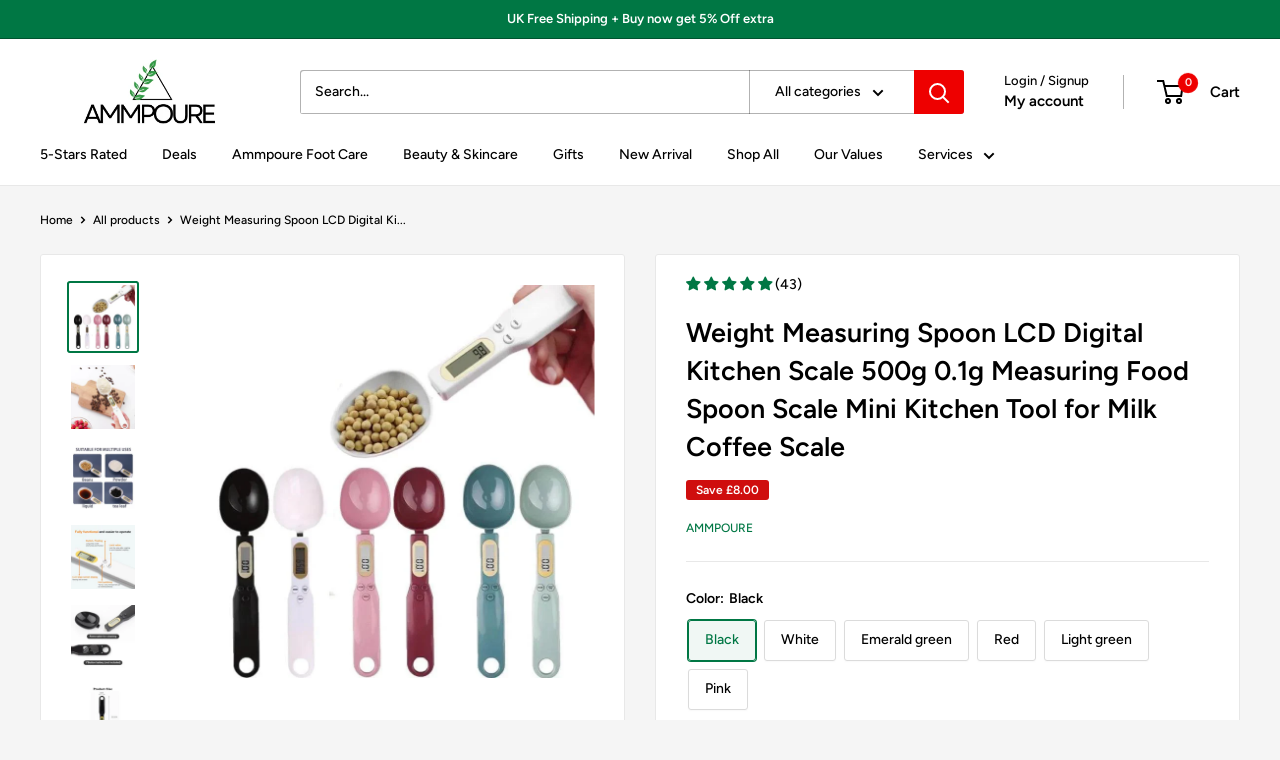

--- FILE ---
content_type: text/html; charset=utf-8
request_url: https://www.ammpoure.com/products/weight-measuring-spoon-lcd-digital-kitchen-scale-500g-0-1g-measuring-food-spoon-scale-mini-kitchen-tool-for-milk-coffee-scale
body_size: 65747
content:
<!doctype html>

<html class="no-js" lang="en">
 <head>
  <!-- Google tag (gtag.js) -->
<script async src="https://www.googletagmanager.com/gtag/js?id=AW-10990569447"></script>
<script>
  window.dataLayer = window.dataLayer || [];
  function gtag(){dataLayer.push(arguments);}
  gtag('js', new Date());

  gtag('config', 'AW-10990569447');
</script>

<!-- Google tag (gtag.js) -->
<script async src="https://www.googletagmanager.com/gtag/js?id=AW-457442712"></script>
<script>
  window.dataLayer = window.dataLayer || [];
  function gtag(){dataLayer.push(arguments);}
  gtag('js', new Date());

  gtag('config', 'AW-457442712');
</script>
<!-- Event snippet for Purchase (1) conversion page -->
<script>
  gtag('event', 'conversion', {
      'send_to': 'AW-457442712/LmgPCKqQ4JobEJiLkNoB',
      'value': 1.0,
      'currency': 'GBP',
      'transaction_id': ''
  });
</script>


   <script src="https://analytics.ahrefs.com/analytics.js" data-key="RoIrZkwhe1rz2jYtgs6i1A" async></script>
   <!-- Hotjar Tracking Code for Ammpoure -->
<script>
    (function(h,o,t,j,a,r){
        h.hj=h.hj||function(){(h.hj.q=h.hj.q||[]).push(arguments)};
        h._hjSettings={hjid:5326621,hjsv:6};
        a=o.getElementsByTagName('head')[0];
        r=o.createElement('script');r.async=1;
        r.src=t+h._hjSettings.hjid+j+h._hjSettings.hjsv;
        a.appendChild(r);
    })(window,document,'https://static.hotjar.com/c/hotjar-','.js?sv=');
</script>
   <script>
  // Installation script generated by Ad Analytics
  (function(w, d){
    var id='spdt-capture', n='script';
    if (!d.getElementById(id)) {
      w.spdt =
        w.spdt ||
        function() {
          (w.spdt.q = w.spdt.q || []).push(arguments);
        };
      var e = d.createElement(n); e.id = id; e.async=1;
      e.src = 'https://pixel.byspotify.com/ping.min.js';
      var s = d.getElementsByTagName(n)[0];
      s.parentNode.insertBefore(e, s);
    }
    w.spdt('conf', { key: 'fd7bee70198b4af39bf6689f206f6e67' });
    w.spdt('view');
  })(window, document);
</script>
   <!-- Taboola Pixel Code -->
<script type='text/javascript'>
  window._tfa = window._tfa || [];
  window._tfa.push({notify: 'event', name: 'page_view', id: 1343708});
  !function (t, f, a, x) {
         if (!document.getElementById(x)) {
            t.async = 1;t.src = a;t.id=x;f.parentNode.insertBefore(t, f);
         }
  }(document.createElement('script'),
  document.getElementsByTagName('script')[0],
  '//cdn.taboola.com/libtrc/unip/1343708/tfa.js',
  'tb_tfa_script');
</script>
<!-- End of Taboola Pixel Code -->
   <!-- Taboola Pixel Code -->
<script>
    _tfa.push({notify: 'event', name: 'make_purchase', id: 1343708, revenue: 'REVENUE_PARAM'});
</script>
<!-- End of Taboola Pixel Code -->
 
<script src="https://code.jquery.com/jquery-3.7.1.min.js" integrity="sha256-/JqT3SQfawRcv/BIHPThkBvs0OEvtFFmqPF/lYI/Cxo=" crossorigin="anonymous"></script>


   <meta name="google-site-verification" content="GfV5rYMVS0xlKrDyhZC6RLT0cqjz6IwcleNEyy8zTrk" />
    <meta charset="utf-8">
    <meta name="viewport" content="width=device-width, initial-scale=1.0, height=device-height, minimum-scale=1.0, maximum-scale=1.0">
    <meta name="theme-color" content="#007744">

    <title>Weight Measuring Spoon LCD Digital Kitchen Scale 500g 0.1g Measuring F</title><meta name="description" content="⭐⭐⭐⭐⭐5 star customer recommended. Shop now before stock runs out! SPECIFICATIONS Measuring Tools Type: Measuring Spoons Material: Plastic Feature: Eco-Friendly Model Number: Digital Weight Measuring Spoon Type: Measuring Tools Type: Measuring Spoons Material: Plastic Weighing: 500g/ 0.1g Feature 1: Kitchen Scales Featu"><link rel="canonical" href="https://www.ammpoure.com/products/weight-measuring-spoon-lcd-digital-kitchen-scale-500g-0-1g-measuring-food-spoon-scale-mini-kitchen-tool-for-milk-coffee-scale"><link rel="shortcut icon" href="//www.ammpoure.com/cdn/shop/files/Ammpoure_Clikgini_Axspr_DLF_Logo_500_x_500_px_5_96x96.png?v=1753867628" type="image/png"><link rel="preload" as="style" href="//www.ammpoure.com/cdn/shop/t/29/assets/theme.css?v=168496963762070180271756573440">
    <link rel="preload" as="script" href="//www.ammpoure.com/cdn/shop/t/29/assets/theme.js?v=133977098422765035711734135323">
    <link rel="preconnect" href="https://cdn.shopify.com">
    <link rel="preconnect" href="https://fonts.shopifycdn.com">
    <link rel="dns-prefetch" href="https://productreviews.shopifycdn.com">
    <link rel="dns-prefetch" href="https://ajax.googleapis.com">
    <link rel="dns-prefetch" href="https://maps.googleapis.com">
    <link rel="dns-prefetch" href="https://maps.gstatic.com">

    <meta property="og:type" content="product">
  <meta property="og:title" content="Weight Measuring Spoon LCD Digital Kitchen Scale 500g 0.1g Measuring Food Spoon Scale Mini Kitchen Tool for Milk Coffee Scale"><meta property="og:image" content="http://www.ammpoure.com/cdn/shop/files/weight-measuring-spoon-lcd-digital-kitchen-scale-500g-01g-measuring-food-spoon-scale-mini-kitchen-tool-for-milk-coffee-scale-ammpoure-wellbeing-654236.webp?v=1718690947">
    <meta property="og:image:secure_url" content="https://www.ammpoure.com/cdn/shop/files/weight-measuring-spoon-lcd-digital-kitchen-scale-500g-01g-measuring-food-spoon-scale-mini-kitchen-tool-for-milk-coffee-scale-ammpoure-wellbeing-654236.webp?v=1718690947">
    <meta property="og:image:width" content="800">
    <meta property="og:image:height" content="800"><meta property="product:price:amount" content="20.00">
  <meta property="product:price:currency" content="GBP"><meta property="og:description" content="⭐⭐⭐⭐⭐5 star customer recommended. Shop now before stock runs out! SPECIFICATIONS Measuring Tools Type: Measuring Spoons Material: Plastic Feature: Eco-Friendly Model Number: Digital Weight Measuring Spoon Type: Measuring Tools Type: Measuring Spoons Material: Plastic Weighing: 500g/ 0.1g Feature 1: Kitchen Scales Featu"><meta property="og:url" content="https://www.ammpoure.com/products/weight-measuring-spoon-lcd-digital-kitchen-scale-500g-0-1g-measuring-food-spoon-scale-mini-kitchen-tool-for-milk-coffee-scale">
<meta property="og:site_name" content="Ammpoure"><meta name="twitter:card" content="summary"><meta name="twitter:title" content="Weight Measuring Spoon LCD Digital Kitchen Scale 500g 0.1g Measuring Food Spoon Scale Mini Kitchen Tool for Milk Coffee Scale">
  <meta name="twitter:description" content="⭐⭐⭐⭐⭐5 star customer recommended. Shop now before stock runs out! SPECIFICATIONS Measuring Tools Type: Measuring Spoons Material: Plastic Feature: Eco-Friendly Model Number: Digital Weight Measuring Spoon Type: Measuring Tools Type: Measuring Spoons Material: Plastic Weighing: 500g/ 0.1g Feature 1: Kitchen Scales Feature 2: Pocket scale Feature 3: Measuring Tools Feature 4: LED Display Feature 5: Digital scale Screen: LED display Weighing range: 0.1g-500g Battery: 1 x CR2032 button battery (not included) Unit: g / oz / gn / ct Shutdown time: About 2 minutes after no operation Feature: There is a precision scale in the measuring spoon, which can be used to measure various liquid and powdered baking ingredients such as flour, powdered sugar, syrup, cocoa powder, milk, egg liquid, etc. High precision, convenient and simple use process, detachable, easy to clean and store Large LCD screen display, it is more convenient to read data, switch at will, adapt to different situations, long press">
  <meta name="twitter:image" content="https://www.ammpoure.com/cdn/shop/files/weight-measuring-spoon-lcd-digital-kitchen-scale-500g-01g-measuring-food-spoon-scale-mini-kitchen-tool-for-milk-coffee-scale-ammpoure-wellbeing-654236_600x600_crop_center.webp?v=1718690947">
    <link rel="preload" href="//www.ammpoure.com/cdn/fonts/figtree/figtree_n6.9d1ea52bb49a0a86cfd1b0383d00f83d3fcc14de.woff2" as="font" type="font/woff2" crossorigin><link rel="preload" href="//www.ammpoure.com/cdn/fonts/figtree/figtree_n5.3b6b7df38aa5986536945796e1f947445832047c.woff2" as="font" type="font/woff2" crossorigin><style>
  @font-face {
  font-family: Figtree;
  font-weight: 600;
  font-style: normal;
  font-display: swap;
  src: url("//www.ammpoure.com/cdn/fonts/figtree/figtree_n6.9d1ea52bb49a0a86cfd1b0383d00f83d3fcc14de.woff2") format("woff2"),
       url("//www.ammpoure.com/cdn/fonts/figtree/figtree_n6.f0fcdea525a0e47b2ae4ab645832a8e8a96d31d3.woff") format("woff");
}

  @font-face {
  font-family: Figtree;
  font-weight: 500;
  font-style: normal;
  font-display: swap;
  src: url("//www.ammpoure.com/cdn/fonts/figtree/figtree_n5.3b6b7df38aa5986536945796e1f947445832047c.woff2") format("woff2"),
       url("//www.ammpoure.com/cdn/fonts/figtree/figtree_n5.f26bf6dcae278b0ed902605f6605fa3338e81dab.woff") format("woff");
}

@font-face {
  font-family: Figtree;
  font-weight: 600;
  font-style: normal;
  font-display: swap;
  src: url("//www.ammpoure.com/cdn/fonts/figtree/figtree_n6.9d1ea52bb49a0a86cfd1b0383d00f83d3fcc14de.woff2") format("woff2"),
       url("//www.ammpoure.com/cdn/fonts/figtree/figtree_n6.f0fcdea525a0e47b2ae4ab645832a8e8a96d31d3.woff") format("woff");
}

@font-face {
  font-family: Figtree;
  font-weight: 600;
  font-style: italic;
  font-display: swap;
  src: url("//www.ammpoure.com/cdn/fonts/figtree/figtree_i6.702baae75738b446cfbed6ac0d60cab7b21e61ba.woff2") format("woff2"),
       url("//www.ammpoure.com/cdn/fonts/figtree/figtree_i6.6b8dc40d16c9905d29525156e284509f871ce8f9.woff") format("woff");
}


  @font-face {
  font-family: Figtree;
  font-weight: 700;
  font-style: normal;
  font-display: swap;
  src: url("//www.ammpoure.com/cdn/fonts/figtree/figtree_n7.2fd9bfe01586148e644724096c9d75e8c7a90e55.woff2") format("woff2"),
       url("//www.ammpoure.com/cdn/fonts/figtree/figtree_n7.ea05de92d862f9594794ab281c4c3a67501ef5fc.woff") format("woff");
}

  @font-face {
  font-family: Figtree;
  font-weight: 500;
  font-style: italic;
  font-display: swap;
  src: url("//www.ammpoure.com/cdn/fonts/figtree/figtree_i5.969396f679a62854cf82dbf67acc5721e41351f0.woff2") format("woff2"),
       url("//www.ammpoure.com/cdn/fonts/figtree/figtree_i5.93bc1cad6c73ca9815f9777c49176dfc9d2890dd.woff") format("woff");
}

  @font-face {
  font-family: Figtree;
  font-weight: 700;
  font-style: italic;
  font-display: swap;
  src: url("//www.ammpoure.com/cdn/fonts/figtree/figtree_i7.06add7096a6f2ab742e09ec7e498115904eda1fe.woff2") format("woff2"),
       url("//www.ammpoure.com/cdn/fonts/figtree/figtree_i7.ee584b5fcaccdbb5518c0228158941f8df81b101.woff") format("woff");
}


  :root {
    --default-text-font-size : 15px;
    --base-text-font-size    : 14px;
    --heading-font-family    : Figtree, sans-serif;
    --heading-font-weight    : 600;
    --heading-font-style     : normal;
    --text-font-family       : Figtree, sans-serif;
    --text-font-weight       : 500;
    --text-font-style        : normal;
    --text-font-bolder-weight: 600;
    --text-link-decoration   : underline;

    --text-color               : #000000;
    --text-color-rgb           : 0, 0, 0;
    --heading-color            : #000000;
    --border-color             : #e8e8e8;
    --border-color-rgb         : 232, 232, 232;
    --form-border-color        : #dbdbdb;
    --accent-color             : #007744;
    --accent-color-rgb         : 0, 119, 68;
    --link-color               : #cb1836;
    --link-color-hover         : #871024;
    --background               : #f5f5f5;
    --secondary-background     : #ffffff;
    --secondary-background-rgb : 255, 255, 255;
    --accent-background        : rgba(0, 119, 68, 0.08);

    --input-background: #ffffff;

    --error-color       : #cf0e0e;
    --error-background  : rgba(207, 14, 14, 0.07);
    --success-color     : #1c7b36;
    --success-background: rgba(28, 123, 54, 0.11);

    --primary-button-background      : #007744;
    --primary-button-background-rgb  : 0, 119, 68;
    --primary-button-text-color      : #ffffff;
    --secondary-button-background    : #222021;
    --secondary-button-background-rgb: 34, 32, 33;
    --secondary-button-text-color    : #ffffff;

    --header-background      : #ffffff;
    --header-text-color      : #000000;
    --header-light-text-color: #000000;
    --header-border-color    : rgba(0, 0, 0, 0.3);
    --header-accent-color    : #ee0000;

    --footer-background-color:    #f5f5f5;
    --footer-heading-text-color:  #000000;
    --footer-body-text-color:     #007744;
    --footer-body-text-color-rgb: 0, 119, 68;
    --footer-accent-color:        #007744;
    --footer-accent-color-rgb:    0, 119, 68;
    --footer-border:              1px solid var(--border-color);
    
    --flickity-arrow-color: #b5b5b5;--product-on-sale-accent           : #cf0e0e;
    --product-on-sale-accent-rgb       : 207, 14, 14;
    --product-on-sale-color            : #ffffff;
    --product-in-stock-color           : #1c7b36;
    --product-low-stock-color          : #cf0e0e;
    --product-sold-out-color           : #8a9297;
    --product-custom-label-1-background: #3f6ab1;
    --product-custom-label-1-color     : #ffffff;
    --product-custom-label-2-background: #8a44ae;
    --product-custom-label-2-color     : #ffffff;
    --product-review-star-color        : #ffbd00;

    --mobile-container-gutter : 20px;
    --desktop-container-gutter: 40px;

    /* Shopify related variables */
    --payment-terms-background-color: #f5f5f5;
  }
</style>

<script>
  // IE11 does not have support for CSS variables, so we have to polyfill them
  if (!(((window || {}).CSS || {}).supports && window.CSS.supports('(--a: 0)'))) {
    const script = document.createElement('script');
    script.type = 'text/javascript';
    script.src = 'https://cdn.jsdelivr.net/npm/css-vars-ponyfill@2';
    script.onload = function() {
      cssVars({});
    };

    document.getElementsByTagName('head')[0].appendChild(script);
  }
</script>

<script>window.performance && window.performance.mark && window.performance.mark('shopify.content_for_header.start');</script><meta id="shopify-digital-wallet" name="shopify-digital-wallet" content="/20121911396/digital_wallets/dialog">
<meta name="shopify-checkout-api-token" content="63adf3367b3ac6fc732d87ada015fa2f">
<meta id="in-context-paypal-metadata" data-shop-id="20121911396" data-venmo-supported="false" data-environment="production" data-locale="en_US" data-paypal-v4="true" data-currency="GBP">
<link rel="alternate" type="application/json+oembed" href="https://www.ammpoure.com/products/weight-measuring-spoon-lcd-digital-kitchen-scale-500g-0-1g-measuring-food-spoon-scale-mini-kitchen-tool-for-milk-coffee-scale.oembed">
<script async="async" src="/checkouts/internal/preloads.js?locale=en-GB"></script>
<script id="apple-pay-shop-capabilities" type="application/json">{"shopId":20121911396,"countryCode":"GB","currencyCode":"GBP","merchantCapabilities":["supports3DS"],"merchantId":"gid:\/\/shopify\/Shop\/20121911396","merchantName":"Ammpoure","requiredBillingContactFields":["postalAddress","email","phone"],"requiredShippingContactFields":["postalAddress","email","phone"],"shippingType":"shipping","supportedNetworks":["visa","maestro","masterCard","amex","discover","elo"],"total":{"type":"pending","label":"Ammpoure","amount":"1.00"},"shopifyPaymentsEnabled":true,"supportsSubscriptions":true}</script>
<script id="shopify-features" type="application/json">{"accessToken":"63adf3367b3ac6fc732d87ada015fa2f","betas":["rich-media-storefront-analytics"],"domain":"www.ammpoure.com","predictiveSearch":true,"shopId":20121911396,"locale":"en"}</script>
<script>var Shopify = Shopify || {};
Shopify.shop = "ampour.myshopify.com";
Shopify.locale = "en";
Shopify.currency = {"active":"GBP","rate":"1.0"};
Shopify.country = "GB";
Shopify.theme = {"name":"Updated copy of Warehouse","id":130120024179,"schema_name":"Warehouse","schema_version":"5.1.0","theme_store_id":871,"role":"main"};
Shopify.theme.handle = "null";
Shopify.theme.style = {"id":null,"handle":null};
Shopify.cdnHost = "www.ammpoure.com/cdn";
Shopify.routes = Shopify.routes || {};
Shopify.routes.root = "/";</script>
<script type="module">!function(o){(o.Shopify=o.Shopify||{}).modules=!0}(window);</script>
<script>!function(o){function n(){var o=[];function n(){o.push(Array.prototype.slice.apply(arguments))}return n.q=o,n}var t=o.Shopify=o.Shopify||{};t.loadFeatures=n(),t.autoloadFeatures=n()}(window);</script>
<script id="shop-js-analytics" type="application/json">{"pageType":"product"}</script>
<script defer="defer" async type="module" src="//www.ammpoure.com/cdn/shopifycloud/shop-js/modules/v2/client.init-shop-cart-sync_BT-GjEfc.en.esm.js"></script>
<script defer="defer" async type="module" src="//www.ammpoure.com/cdn/shopifycloud/shop-js/modules/v2/chunk.common_D58fp_Oc.esm.js"></script>
<script defer="defer" async type="module" src="//www.ammpoure.com/cdn/shopifycloud/shop-js/modules/v2/chunk.modal_xMitdFEc.esm.js"></script>
<script type="module">
  await import("//www.ammpoure.com/cdn/shopifycloud/shop-js/modules/v2/client.init-shop-cart-sync_BT-GjEfc.en.esm.js");
await import("//www.ammpoure.com/cdn/shopifycloud/shop-js/modules/v2/chunk.common_D58fp_Oc.esm.js");
await import("//www.ammpoure.com/cdn/shopifycloud/shop-js/modules/v2/chunk.modal_xMitdFEc.esm.js");

  window.Shopify.SignInWithShop?.initShopCartSync?.({"fedCMEnabled":true,"windoidEnabled":true});

</script>
<script>(function() {
  var isLoaded = false;
  function asyncLoad() {
    if (isLoaded) return;
    isLoaded = true;
    var urls = ["\/\/satcb.azureedge.net\/Scripts\/satcb.min.js?shop=ampour.myshopify.com","https:\/\/cdn.hextom.com\/js\/ultimatesalesboost.js?shop=ampour.myshopify.com","\/\/cdn.shopify.com\/proxy\/eaf12eebeecc552e4b528002573973a88eac94647790c9a7d368e92a0fb9896b\/d1639lhkj5l89m.cloudfront.net\/js\/storefront\/uppromote.js?shop=ampour.myshopify.com\u0026sp-cache-control=cHVibGljLCBtYXgtYWdlPTkwMA"];
    for (var i = 0; i < urls.length; i++) {
      var s = document.createElement('script');
      s.type = 'text/javascript';
      s.async = true;
      s.src = urls[i];
      var x = document.getElementsByTagName('script')[0];
      x.parentNode.insertBefore(s, x);
    }
  };
  if(window.attachEvent) {
    window.attachEvent('onload', asyncLoad);
  } else {
    window.addEventListener('load', asyncLoad, false);
  }
})();</script>
<script id="__st">var __st={"a":20121911396,"offset":0,"reqid":"8fc73f98-53a4-4d1f-99aa-323a0ef24c99-1769368930","pageurl":"www.ammpoure.com\/products\/weight-measuring-spoon-lcd-digital-kitchen-scale-500g-0-1g-measuring-food-spoon-scale-mini-kitchen-tool-for-milk-coffee-scale","u":"cd7b09aa2799","p":"product","rtyp":"product","rid":7408166830195};</script>
<script>window.ShopifyPaypalV4VisibilityTracking = true;</script>
<script id="form-persister">!function(){'use strict';const t='contact',e='new_comment',n=[[t,t],['blogs',e],['comments',e],[t,'customer']],o='password',r='form_key',c=['recaptcha-v3-token','g-recaptcha-response','h-captcha-response',o],s=()=>{try{return window.sessionStorage}catch{return}},i='__shopify_v',u=t=>t.elements[r],a=function(){const t=[...n].map((([t,e])=>`form[action*='/${t}']:not([data-nocaptcha='true']) input[name='form_type'][value='${e}']`)).join(',');var e;return e=t,()=>e?[...document.querySelectorAll(e)].map((t=>t.form)):[]}();function m(t){const e=u(t);a().includes(t)&&(!e||!e.value)&&function(t){try{if(!s())return;!function(t){const e=s();if(!e)return;const n=u(t);if(!n)return;const o=n.value;o&&e.removeItem(o)}(t);const e=Array.from(Array(32),(()=>Math.random().toString(36)[2])).join('');!function(t,e){u(t)||t.append(Object.assign(document.createElement('input'),{type:'hidden',name:r})),t.elements[r].value=e}(t,e),function(t,e){const n=s();if(!n)return;const r=[...t.querySelectorAll(`input[type='${o}']`)].map((({name:t})=>t)),u=[...c,...r],a={};for(const[o,c]of new FormData(t).entries())u.includes(o)||(a[o]=c);n.setItem(e,JSON.stringify({[i]:1,action:t.action,data:a}))}(t,e)}catch(e){console.error('failed to persist form',e)}}(t)}const f=t=>{if('true'===t.dataset.persistBound)return;const e=function(t,e){const n=function(t){return'function'==typeof t.submit?t.submit:HTMLFormElement.prototype.submit}(t).bind(t);return function(){let t;return()=>{t||(t=!0,(()=>{try{e(),n()}catch(t){(t=>{console.error('form submit failed',t)})(t)}})(),setTimeout((()=>t=!1),250))}}()}(t,(()=>{m(t)}));!function(t,e){if('function'==typeof t.submit&&'function'==typeof e)try{t.submit=e}catch{}}(t,e),t.addEventListener('submit',(t=>{t.preventDefault(),e()})),t.dataset.persistBound='true'};!function(){function t(t){const e=(t=>{const e=t.target;return e instanceof HTMLFormElement?e:e&&e.form})(t);e&&m(e)}document.addEventListener('submit',t),document.addEventListener('DOMContentLoaded',(()=>{const e=a();for(const t of e)f(t);var n;n=document.body,new window.MutationObserver((t=>{for(const e of t)if('childList'===e.type&&e.addedNodes.length)for(const t of e.addedNodes)1===t.nodeType&&'FORM'===t.tagName&&a().includes(t)&&f(t)})).observe(n,{childList:!0,subtree:!0,attributes:!1}),document.removeEventListener('submit',t)}))}()}();</script>
<script integrity="sha256-4kQ18oKyAcykRKYeNunJcIwy7WH5gtpwJnB7kiuLZ1E=" data-source-attribution="shopify.loadfeatures" defer="defer" src="//www.ammpoure.com/cdn/shopifycloud/storefront/assets/storefront/load_feature-a0a9edcb.js" crossorigin="anonymous"></script>
<script data-source-attribution="shopify.dynamic_checkout.dynamic.init">var Shopify=Shopify||{};Shopify.PaymentButton=Shopify.PaymentButton||{isStorefrontPortableWallets:!0,init:function(){window.Shopify.PaymentButton.init=function(){};var t=document.createElement("script");t.src="https://www.ammpoure.com/cdn/shopifycloud/portable-wallets/latest/portable-wallets.en.js",t.type="module",document.head.appendChild(t)}};
</script>
<script data-source-attribution="shopify.dynamic_checkout.buyer_consent">
  function portableWalletsHideBuyerConsent(e){var t=document.getElementById("shopify-buyer-consent"),n=document.getElementById("shopify-subscription-policy-button");t&&n&&(t.classList.add("hidden"),t.setAttribute("aria-hidden","true"),n.removeEventListener("click",e))}function portableWalletsShowBuyerConsent(e){var t=document.getElementById("shopify-buyer-consent"),n=document.getElementById("shopify-subscription-policy-button");t&&n&&(t.classList.remove("hidden"),t.removeAttribute("aria-hidden"),n.addEventListener("click",e))}window.Shopify?.PaymentButton&&(window.Shopify.PaymentButton.hideBuyerConsent=portableWalletsHideBuyerConsent,window.Shopify.PaymentButton.showBuyerConsent=portableWalletsShowBuyerConsent);
</script>
<script>
  function portableWalletsCleanup(e){e&&e.src&&console.error("Failed to load portable wallets script "+e.src);var t=document.querySelectorAll("shopify-accelerated-checkout .shopify-payment-button__skeleton, shopify-accelerated-checkout-cart .wallet-cart-button__skeleton"),e=document.getElementById("shopify-buyer-consent");for(let e=0;e<t.length;e++)t[e].remove();e&&e.remove()}function portableWalletsNotLoadedAsModule(e){e instanceof ErrorEvent&&"string"==typeof e.message&&e.message.includes("import.meta")&&"string"==typeof e.filename&&e.filename.includes("portable-wallets")&&(window.removeEventListener("error",portableWalletsNotLoadedAsModule),window.Shopify.PaymentButton.failedToLoad=e,"loading"===document.readyState?document.addEventListener("DOMContentLoaded",window.Shopify.PaymentButton.init):window.Shopify.PaymentButton.init())}window.addEventListener("error",portableWalletsNotLoadedAsModule);
</script>

<script type="module" src="https://www.ammpoure.com/cdn/shopifycloud/portable-wallets/latest/portable-wallets.en.js" onError="portableWalletsCleanup(this)" crossorigin="anonymous"></script>
<script nomodule>
  document.addEventListener("DOMContentLoaded", portableWalletsCleanup);
</script>

<script id='scb4127' type='text/javascript' async='' src='https://www.ammpoure.com/cdn/shopifycloud/privacy-banner/storefront-banner.js'></script><link id="shopify-accelerated-checkout-styles" rel="stylesheet" media="screen" href="https://www.ammpoure.com/cdn/shopifycloud/portable-wallets/latest/accelerated-checkout-backwards-compat.css" crossorigin="anonymous">
<style id="shopify-accelerated-checkout-cart">
        #shopify-buyer-consent {
  margin-top: 1em;
  display: inline-block;
  width: 100%;
}

#shopify-buyer-consent.hidden {
  display: none;
}

#shopify-subscription-policy-button {
  background: none;
  border: none;
  padding: 0;
  text-decoration: underline;
  font-size: inherit;
  cursor: pointer;
}

#shopify-subscription-policy-button::before {
  box-shadow: none;
}

      </style>

<script>window.performance && window.performance.mark && window.performance.mark('shopify.content_for_header.end');</script><link rel="stylesheet" href="//www.ammpoure.com/cdn/shop/t/29/assets/theme.css?v=168496963762070180271756573440">

    
  <script type="application/ld+json">
  {
    "@context": "https://schema.org",
    "@type": "Product",
    "productID": 7408166830195,
    "offers": [{
          "@type": "Offer",
          "name": "Black",
          "availability":"https://schema.org/InStock",
          "price": 20.0,
          "priceCurrency": "GBP",
          "priceValidUntil": "2026-02-04","sku": "14:193#Black",
          "url": "/products/weight-measuring-spoon-lcd-digital-kitchen-scale-500g-0-1g-measuring-food-spoon-scale-mini-kitchen-tool-for-milk-coffee-scale?variant=41349585731699"
        },
{
          "@type": "Offer",
          "name": "White",
          "availability":"https://schema.org/InStock",
          "price": 20.0,
          "priceCurrency": "GBP",
          "priceValidUntil": "2026-02-04","sku": "14:10#White",
          "url": "/products/weight-measuring-spoon-lcd-digital-kitchen-scale-500g-0-1g-measuring-food-spoon-scale-mini-kitchen-tool-for-milk-coffee-scale?variant=41349585764467"
        },
{
          "@type": "Offer",
          "name": "Emerald green",
          "availability":"https://schema.org/InStock",
          "price": 20.0,
          "priceCurrency": "GBP",
          "priceValidUntil": "2026-02-04","sku": "14:691#Emerald green",
          "url": "/products/weight-measuring-spoon-lcd-digital-kitchen-scale-500g-0-1g-measuring-food-spoon-scale-mini-kitchen-tool-for-milk-coffee-scale?variant=41349585797235"
        },
{
          "@type": "Offer",
          "name": "Red",
          "availability":"https://schema.org/InStock",
          "price": 20.0,
          "priceCurrency": "GBP",
          "priceValidUntil": "2026-02-04","sku": "14:173#Red",
          "url": "/products/weight-measuring-spoon-lcd-digital-kitchen-scale-500g-0-1g-measuring-food-spoon-scale-mini-kitchen-tool-for-milk-coffee-scale?variant=41349585830003"
        },
{
          "@type": "Offer",
          "name": "Light green",
          "availability":"https://schema.org/InStock",
          "price": 20.0,
          "priceCurrency": "GBP",
          "priceValidUntil": "2026-02-04","sku": "14:366#Light green",
          "url": "/products/weight-measuring-spoon-lcd-digital-kitchen-scale-500g-0-1g-measuring-food-spoon-scale-mini-kitchen-tool-for-milk-coffee-scale?variant=41349585862771"
        },
{
          "@type": "Offer",
          "name": "Pink",
          "availability":"https://schema.org/InStock",
          "price": 20.0,
          "priceCurrency": "GBP",
          "priceValidUntil": "2026-02-04","sku": "14:1052#Pink",
          "url": "/products/weight-measuring-spoon-lcd-digital-kitchen-scale-500g-0-1g-measuring-food-spoon-scale-mini-kitchen-tool-for-milk-coffee-scale?variant=41349585895539"
        }
],"aggregateRating": {
        "@type": "AggregateRating",
        "ratingValue": "4.95",
        "reviewCount": "43",
        "worstRating": "1.0",
        "bestRating": "5.0"
      },"brand": {
      "@type": "Brand",
      "name": "Ammpoure"
    },
    "name": "Weight Measuring Spoon LCD Digital Kitchen Scale 500g 0.1g Measuring Food Spoon Scale Mini Kitchen Tool for Milk Coffee Scale",
    "description": "⭐⭐⭐⭐⭐5 star customer recommended. Shop now before stock runs out!\nSPECIFICATIONS\nMeasuring Tools Type: Measuring Spoons\nMaterial: Plastic\nFeature: Eco-Friendly\nModel Number: Digital Weight Measuring Spoon\nType: Measuring Tools\nType: Measuring Spoons\nMaterial: Plastic\nWeighing: 500g\/ 0.1g\nFeature 1: Kitchen Scales\nFeature 2: Pocket scale\nFeature 3: Measuring Tools\nFeature 4: LED Display\nFeature 5: Digital scale\nScreen: LED display\nWeighing range: 0.1g-500g\nBattery: 1 x CR2032 button battery (not included)\nUnit: g \/ oz \/ gn \/ ct\nShutdown time: About 2 minutes after no operation\nFeature:\n\nThere is a precision scale in the measuring spoon, which can be used to measure various liquid and powdered baking ingredients such as flour, powdered sugar, syrup, cocoa powder, milk, egg liquid, etc.\nHigh precision, convenient and simple use process, detachable, easy to clean and store\nLarge LCD screen display, it is more convenient to read data, switch at will, adapt to different situations, long press the power button, short press the tare function, and lock the value after weighing to avoid repeated weighing.\n\nPackage includes:\n\n1 * High-precision weighing spoon (without battery)\n\n\n100% CUSTOMER SATISFACTION\n1. No risk, Money Back Guarantee\n2. Free Shipping. No surprises or hidden fees\n3. Easy Tracking on our website itself. End to End Tracking of your order\n4. Very easy returns and replacement. FREE Returns when you choose store credit at the time of return\n5. Safe Payments via Paypal or Credit\/Debit Card\n6. Free replacement \n7. Contact us 24 7 at support@ammpoure.com or fill the Contact us form\nABOUT US \nEstablished in 1999, we are a woman founded ecommerce and trading corporate known for excellent customer service and 'risk-free' shopping.\n\n\n\n\n\n\n",
    "category": "",
    "url": "/products/weight-measuring-spoon-lcd-digital-kitchen-scale-500g-0-1g-measuring-food-spoon-scale-mini-kitchen-tool-for-milk-coffee-scale",
    "sku": "14:193#Black",
    "image": {
      "@type": "ImageObject",
      "url": "https://www.ammpoure.com/cdn/shop/files/weight-measuring-spoon-lcd-digital-kitchen-scale-500g-01g-measuring-food-spoon-scale-mini-kitchen-tool-for-milk-coffee-scale-ammpoure-wellbeing-654236.webp?v=1718690947&width=1024",
      "image": "https://www.ammpoure.com/cdn/shop/files/weight-measuring-spoon-lcd-digital-kitchen-scale-500g-01g-measuring-food-spoon-scale-mini-kitchen-tool-for-milk-coffee-scale-ammpoure-wellbeing-654236.webp?v=1718690947&width=1024",
      "name": "Weight Measuring Spoon LCD Digital Kitchen Scale 500g 0.1g Measuring Food Spoon Scale Mini Kitchen Tool for Milk Coffee Scale - Ammpoure Wellbeing",
      "width": "1024",
      "height": "1024"
    }
  }
  </script>



  <script type="application/ld+json">
  {
    "@context": "https://schema.org",
    "@type": "BreadcrumbList",
  "itemListElement": [{
      "@type": "ListItem",
      "position": 1,
      "name": "Home",
      "item": "https://www.ammpoure.com"
    },{
          "@type": "ListItem",
          "position": 2,
          "name": "Weight Measuring Spoon LCD Digital Kitchen Scale 500g 0.1g Measuring Food Spoon Scale Mini Kitchen Tool for Milk Coffee Scale",
          "item": "https://www.ammpoure.com/products/weight-measuring-spoon-lcd-digital-kitchen-scale-500g-0-1g-measuring-food-spoon-scale-mini-kitchen-tool-for-milk-coffee-scale"
        }]
  }
  </script>



    <script>
      // This allows to expose several variables to the global scope, to be used in scripts
      window.theme = {
        pageType: "product",
        cartCount: 0,
        moneyFormat: "\u003cspan class='money'\u003e£{{amount}}\u003c\/span\u003e",
        moneyWithCurrencyFormat: "\u003cspan class='money'\u003e£{{amount}}GBP\u003c\/span\u003e",
        currencyCodeEnabled: false,
        showDiscount: true,
        discountMode: "saving",
        cartType: "page"
      };

      window.routes = {
        rootUrl: "\/",
        rootUrlWithoutSlash: '',
        cartUrl: "\/cart",
        cartAddUrl: "\/cart\/add",
        cartChangeUrl: "\/cart\/change",
        searchUrl: "\/search",
        productRecommendationsUrl: "\/recommendations\/products"
      };

      window.languages = {
        productRegularPrice: "Regular price",
        productSalePrice: "Sale price",
        collectionOnSaleLabel: "Save {{savings}}",
        productFormUnavailable: "Unavailable",
        productFormAddToCart: "Add to cart",
        productFormPreOrder: "Pre-order",
        productFormSoldOut: "Sold out",
        productAdded: "Product has been added to your cart",
        productAddedShort: "Added!",
        shippingEstimatorNoResults: "No shipping could be found for your address.",
        shippingEstimatorOneResult: "There is one shipping rate for your address:",
        shippingEstimatorMultipleResults: "There are {{count}} shipping rates for your address:",
        shippingEstimatorErrors: "There are some errors:"
      };

      document.documentElement.className = document.documentElement.className.replace('no-js', 'js');
    </script><script src="//www.ammpoure.com/cdn/shop/t/29/assets/theme.js?v=133977098422765035711734135323" defer></script>
    <script src="//www.ammpoure.com/cdn/shop/t/29/assets/custom.js?v=111603181540343972631734135300" defer></script><script>
        (function () {
          window.onpageshow = function() {
            // We force re-freshing the cart content onpageshow, as most browsers will serve a cache copy when hitting the
            // back button, which cause staled data
            document.documentElement.dispatchEvent(new CustomEvent('cart:refresh', {
              bubbles: true,
              detail: {scrollToTop: false}
            }));
          };
        })();
      </script><!-- BEGIN app block: shopify://apps/uppromote-affiliate/blocks/customer-referral/64c32457-930d-4cb9-9641-e24c0d9cf1f4 --><link rel="preload" href="https://cdn.shopify.com/extensions/019be912-7856-7c1f-9705-c70a8c8d7a8b/app-109/assets/customer-referral.css" as="style" onload="this.onload=null;this.rel='stylesheet'">
<script>
  document.addEventListener("DOMContentLoaded", function () {
    const params = new URLSearchParams(window.location.search);
    if (params.has('sca_ref') || params.has('sca_crp')) {
      document.body.setAttribute('is-affiliate-link', '');
    }
  });
</script>


<!-- END app block --><!-- BEGIN app block: shopify://apps/tinyseo/blocks/breadcrumbs-json-ld-embed/0605268f-f7c4-4e95-b560-e43df7d59ae4 --><script type="application/ld+json" id="tinyimg-breadcrumbs-json-ld">
      {
        "@context": "https://schema.org",
        "@type": "BreadcrumbList",
        "itemListElement": [
          {
            "@type": "ListItem",
            "position": 1,
            "item": {
              "@id": "https://www.ammpoure.com",
          "name": "Home"
        }
      }
      
        
        
      ,{
        "@type": "ListItem",
        "position": 2,
        "item": {
          "@id": "https://www.ammpoure.com/products/weight-measuring-spoon-lcd-digital-kitchen-scale-500g-0-1g-measuring-food-spoon-scale-mini-kitchen-tool-for-milk-coffee-scale",
          "name": "Weight Measuring Spoon LCD Digital Kitchen Scale 500g 0.1g Measuring Food Spoon Scale Mini Kitchen Tool for Milk Coffee Scale"
        }
      }
      
      ]
    }
  </script>
<!-- END app block --><!-- BEGIN app block: shopify://apps/uppromote-affiliate/blocks/message-bar/64c32457-930d-4cb9-9641-e24c0d9cf1f4 --><script type="application/json" id="uppromote-message-bar-setting" class="metafield-json">{"referral_enable":1,"referral_content":"You're shopping with {affiliate_name}!","referral_font":"Poppins","referral_font_size":14,"referral_text_color":"#ffffff","referral_background_color":"#338FB1","not_referral_enable":0,"not_referral_content":"Enjoy your time.","not_referral_font":"Poppins","not_referral_font_size":14,"not_referral_text_color":"#ffffff","not_referral_background_color":"#338FB1"}</script>

<style>
    body {
        transition: padding-top .2s;
    }
    .scaaf-message-bar {
        --primary-text-color: #ffffff;
        --secondary-text-color: #ffffff;
        --primary-bg-color: #338FB1;
        --secondary-bg-color: #338FB1;
        --primary-text-size: 14px;
        --secondary-text-size: 14px;
        text-align: center;
        display: block;
        width: 100%;
        padding: 10px;
        animation-duration: .5s;
        animation-name: fadeIn;
        position: absolute;
        top: 0;
        left: 0;
        width: 100%;
        z-index: 10;
    }

    .scaaf-message-bar-content {
        margin: 0;
        padding: 0;
    }

    .scaaf-message-bar[data-layout=referring] {
        background-color: var(--primary-bg-color);
        color: var(--primary-text-color);
        font-size: var(--primary-text-size);
    }

    .scaaf-message-bar[data-layout=direct] {
        background-color: var(--secondary-bg-color);
        color: var(--secondary-text-color);
        font-size: var(--secondary-text-size);
    }

</style>

<script type="text/javascript">
    (function() {
        let container, contentContainer
        const settingTag = document.querySelector('script#uppromote-message-bar-setting')

        if (!settingTag || !settingTag.textContent) {
            return
        }

        const setting = JSON.parse(settingTag.textContent)
        if (!setting.referral_enable) {
            return
        }

        const getCookie = (cName) => {
            let name = cName + '='
            let decodedCookie = decodeURIComponent(document.cookie)
            let ca = decodedCookie.split(';')
            for (let i = 0; i < ca.length; i++) {
                let c = ca[i]
                while (c.charAt(0) === ' ') {
                    c = c.substring(1)
                }
                if (c.indexOf(name) === 0) {
                    return c.substring(name.length, c.length)
                }
            }

            return null
        }

        function renderContainer() {
            container = document.createElement('div')
            container.classList.add('scaaf-message-bar')
            contentContainer = document.createElement('p')
            contentContainer.classList.add('scaaf-message-bar-content')
            container.append(contentContainer)
        }

        function calculateLayout() {
            const height = container.scrollHeight

            function onMouseMove() {
                document.body.style.paddingTop = `${height}px`
                document.body.removeEventListener('mousemove', onMouseMove)
                document.body.removeEventListener('touchstart', onMouseMove)
            }

            document.body.addEventListener('mousemove', onMouseMove)
            document.body.addEventListener('touchstart', onMouseMove)
        }

        renderContainer()

        function fillDirectContent() {
            if (!setting.not_referral_enable) {
                return
            }
            container.dataset.layout = 'direct'
            contentContainer.textContent = setting.not_referral_content
            document.body.prepend(container)
            calculateLayout()
        }

        function prepareForReferring() {
            contentContainer.textContent = 'Loading'
            contentContainer.style.visibility = 'hidden'
            document.body.prepend(container)
            calculateLayout()
        }

        function fillReferringContent(aff) {
            container.dataset.layout = 'referring'
            contentContainer.textContent = setting.referral_content
                .replaceAll('{affiliate_name}', aff.name)
                .replaceAll('{company}', aff.company)
                .replaceAll('{affiliate_firstname}', aff.first_name)
                .replaceAll('{personal_detail}', aff.personal_detail)
            contentContainer.style.visibility = 'visible'
        }

        function safeJsonParse (str) {
            if (!str) return null;
            try {
                return JSON.parse(str);
            } catch {
                return null;
            }
        }

        function renderFromCookie(affiliateID) {
            if (!affiliateID) {
                fillDirectContent()
                return
            }

            prepareForReferring()

            let info
            const raw = getCookie('_up_a_info')

            try {
                if (raw) {
                    info = safeJsonParse(raw)
                }
            } catch {
                console.warn('Affiliate info (_up_a_info) is invalid JSON', raw)
                fillDirectContent()
                return
            }

            if (!info) {
                fillDirectContent()
                return
            }

            const aff = {
                company: info.company || '',
                name: (info.first_name || '') + ' ' + (info.last_name || ''),
                first_name: info.first_name || '',
                personal_detail: getCookie('scaaf_pd') || ''
            }

            fillReferringContent(aff)
        }

        function paintMessageBar() {
            if (!document.body) {
                return requestAnimationFrame(paintMessageBar)
            }

            const urlParams = new URLSearchParams(window.location.search)
            const scaRef = urlParams.get("sca_ref")
            const urlAffiliateID = scaRef ? scaRef.split('.')[0] + '' : null
            const cookieAffiliateID = getCookie('up_uppromote_aid')
            const isReferralLink = !!scaRef

            if (!isReferralLink) {
                if (cookieAffiliateID) {
                    renderFromCookie(cookieAffiliateID)
                    return
                }
                fillDirectContent()
                return
            }

            if (cookieAffiliateID === urlAffiliateID) {
                renderFromCookie(cookieAffiliateID)
                return
            }

            const lastClick = Number(getCookie('up_uppromote_lc') || 0)
            const diffMinuteFromNow = (Date.now() - lastClick) / (60 * 1000)
            if (diffMinuteFromNow <= 1) {
                renderFromCookie(cookieAffiliateID)
                return
            }

            let waited = 0
            const MAX_WAIT = 5000
            const INTERVAL = 300

            const timer = setInterval(() => {
                const newCookieID = getCookie('up_uppromote_aid')
                const isStillThatAffiliate = newCookieID === urlAffiliateID
                const isReceived = localStorage.getItem('up_uppromote_received') === '1'
                let isLoadedAffiliateInfoDone = !!safeJsonParse(getCookie('_up_a_info'))

                if (isReceived && isStillThatAffiliate && isLoadedAffiliateInfoDone) {
                    clearInterval(timer)
                    renderFromCookie(newCookieID)
                    return
                }

                waited += INTERVAL
                if (waited >= MAX_WAIT) {
                    clearInterval(timer)
                    fillDirectContent()
                }
            }, INTERVAL)
        }

        requestAnimationFrame(paintMessageBar)
    })()
</script>


<!-- END app block --><!-- BEGIN app block: shopify://apps/judge-me-reviews/blocks/judgeme_core/61ccd3b1-a9f2-4160-9fe9-4fec8413e5d8 --><!-- Start of Judge.me Core -->






<link rel="dns-prefetch" href="https://cdnwidget.judge.me">
<link rel="dns-prefetch" href="https://cdn.judge.me">
<link rel="dns-prefetch" href="https://cdn1.judge.me">
<link rel="dns-prefetch" href="https://api.judge.me">

<script data-cfasync='false' class='jdgm-settings-script'>window.jdgmSettings={"pagination":5,"disable_web_reviews":false,"badge_no_review_text":"No reviews","badge_n_reviews_text":"({{ n }})","hide_badge_preview_if_no_reviews":true,"badge_hide_text":false,"enforce_center_preview_badge":false,"widget_title":"Customer Reviews","widget_open_form_text":"Write a review","widget_close_form_text":"Cancel review","widget_refresh_page_text":"Refresh page","widget_summary_text":"Based on {{ number_of_reviews }} review/reviews","widget_no_review_text":"Be the first to write a review","widget_name_field_text":"Display name","widget_verified_name_field_text":"Verified Name (public)","widget_name_placeholder_text":"Display name","widget_required_field_error_text":"This field is required.","widget_email_field_text":"Email address","widget_verified_email_field_text":"Verified Email (private, can not be edited)","widget_email_placeholder_text":"Your email address","widget_email_field_error_text":"Please enter a valid email address.","widget_rating_field_text":"Rating","widget_review_title_field_text":"Review Title","widget_review_title_placeholder_text":"Give your review a title","widget_review_body_field_text":"Review content","widget_review_body_placeholder_text":"Start writing here...","widget_pictures_field_text":"Picture/Video (optional)","widget_submit_review_text":"Submit Review","widget_submit_verified_review_text":"Submit Verified Review","widget_submit_success_msg_with_auto_publish":"Thank you! Please refresh the page in a few moments to see your review. You can remove or edit your review by logging into \u003ca href='https://judge.me/login' target='_blank' rel='nofollow noopener'\u003eJudge.me\u003c/a\u003e","widget_submit_success_msg_no_auto_publish":"Thank you! Your review will be published as soon as it is approved by the shop admin. You can remove or edit your review by logging into \u003ca href='https://judge.me/login' target='_blank' rel='nofollow noopener'\u003eJudge.me\u003c/a\u003e","widget_show_default_reviews_out_of_total_text":"Showing {{ n_reviews_shown }} out of {{ n_reviews }} reviews.","widget_show_all_link_text":"Show all","widget_show_less_link_text":"Show less","widget_author_said_text":"{{ reviewer_name }} said:","widget_days_text":"{{ n }} days ago","widget_weeks_text":"{{ n }} week/weeks ago","widget_months_text":"{{ n }} month/months ago","widget_years_text":"{{ n }} year/years ago","widget_yesterday_text":"Yesterday","widget_today_text":"Today","widget_replied_text":"\u003e\u003e {{ shop_name }} replied:","widget_read_more_text":"Read more","widget_reviewer_name_as_initial":"","widget_rating_filter_color":"#fbcd0a","widget_rating_filter_see_all_text":"See all reviews","widget_sorting_most_recent_text":"Most Recent","widget_sorting_highest_rating_text":"Highest Rating","widget_sorting_lowest_rating_text":"Lowest Rating","widget_sorting_with_pictures_text":"Only Pictures","widget_sorting_most_helpful_text":"Most Helpful","widget_open_question_form_text":"Ask a question","widget_reviews_subtab_text":"Reviews","widget_questions_subtab_text":"Questions","widget_question_label_text":"Question","widget_answer_label_text":"Answer","widget_question_placeholder_text":"Write your question here","widget_submit_question_text":"Submit Question","widget_question_submit_success_text":"Thank you for your question! We will notify you once it gets answered.","verified_badge_text":"Verified","verified_badge_bg_color":"","verified_badge_text_color":"","verified_badge_placement":"left-of-reviewer-name","widget_review_max_height":2,"widget_hide_border":false,"widget_social_share":false,"widget_thumb":false,"widget_review_location_show":true,"widget_location_format":"","all_reviews_include_out_of_store_products":true,"all_reviews_out_of_store_text":"(out of store)","all_reviews_pagination":100,"all_reviews_product_name_prefix_text":"about","enable_review_pictures":true,"enable_question_anwser":false,"widget_theme":"","review_date_format":"dd/mm/yyyy","default_sort_method":"most-recent","widget_product_reviews_subtab_text":"Product Reviews","widget_shop_reviews_subtab_text":"Shop Reviews","widget_other_products_reviews_text":"Reviews for other products","widget_store_reviews_subtab_text":"Store reviews","widget_no_store_reviews_text":"This store hasn't received any reviews yet","widget_web_restriction_product_reviews_text":"This product hasn't received any reviews yet","widget_no_items_text":"No items found","widget_show_more_text":"Show more","widget_write_a_store_review_text":"Write a Store Review","widget_other_languages_heading":"Reviews in Other Languages","widget_translate_review_text":"Translate review to {{ language }}","widget_translating_review_text":"Translating...","widget_show_original_translation_text":"Show original ({{ language }})","widget_translate_review_failed_text":"Review couldn't be translated.","widget_translate_review_retry_text":"Retry","widget_translate_review_try_again_later_text":"Try again later","show_product_url_for_grouped_product":false,"widget_sorting_pictures_first_text":"Pictures First","show_pictures_on_all_rev_page_mobile":false,"show_pictures_on_all_rev_page_desktop":false,"floating_tab_hide_mobile_install_preference":false,"floating_tab_button_name":"★ Reviews","floating_tab_title":"Let customers speak for us","floating_tab_button_color":"","floating_tab_button_background_color":"","floating_tab_url":"","floating_tab_url_enabled":false,"floating_tab_tab_style":"text","all_reviews_text_badge_text":"Customers rate us {{ shop.metafields.judgeme.all_reviews_rating | round: 1 }}/5 based on {{ shop.metafields.judgeme.all_reviews_count }} reviews.","all_reviews_text_badge_text_branded_style":"{{ shop.metafields.judgeme.all_reviews_rating | round: 1 }} out of 5 stars based on {{ shop.metafields.judgeme.all_reviews_count }} reviews","is_all_reviews_text_badge_a_link":false,"show_stars_for_all_reviews_text_badge":false,"all_reviews_text_badge_url":"","all_reviews_text_style":"text","all_reviews_text_color_style":"judgeme_brand_color","all_reviews_text_color":"#108474","all_reviews_text_show_jm_brand":false,"featured_carousel_show_header":true,"featured_carousel_title":"Let customers speak for us","testimonials_carousel_title":"Customers are saying","videos_carousel_title":"Real customer stories","cards_carousel_title":"Customers are saying","featured_carousel_count_text":"from {{ n }} reviews","featured_carousel_add_link_to_all_reviews_page":false,"featured_carousel_url":"","featured_carousel_show_images":true,"featured_carousel_autoslide_interval":5,"featured_carousel_arrows_on_the_sides":false,"featured_carousel_height":250,"featured_carousel_width":80,"featured_carousel_image_size":0,"featured_carousel_image_height":250,"featured_carousel_arrow_color":"#eeeeee","verified_count_badge_style":"branded","verified_count_badge_orientation":"horizontal","verified_count_badge_color_style":"judgeme_brand_color","verified_count_badge_color":"#108474","is_verified_count_badge_a_link":false,"verified_count_badge_url":"","verified_count_badge_show_jm_brand":true,"widget_rating_preset_default":5,"widget_first_sub_tab":"product-reviews","widget_show_histogram":true,"widget_histogram_use_custom_color":false,"widget_pagination_use_custom_color":false,"widget_star_use_custom_color":false,"widget_verified_badge_use_custom_color":false,"widget_write_review_use_custom_color":false,"picture_reminder_submit_button":"Upload Pictures","enable_review_videos":false,"mute_video_by_default":false,"widget_sorting_videos_first_text":"Videos First","widget_review_pending_text":"Pending","featured_carousel_items_for_large_screen":3,"social_share_options_order":"Facebook,Twitter,Pinterest,LinkedIn","remove_microdata_snippet":true,"disable_json_ld":false,"enable_json_ld_products":false,"preview_badge_show_question_text":false,"preview_badge_no_question_text":"No questions","preview_badge_n_question_text":"{{ number_of_questions }} question/questions","qa_badge_show_icon":false,"qa_badge_position":"same-row","remove_judgeme_branding":true,"widget_add_search_bar":false,"widget_search_bar_placeholder":"Search","widget_sorting_verified_only_text":"Verified only","featured_carousel_theme":"default","featured_carousel_show_rating":true,"featured_carousel_show_title":true,"featured_carousel_show_body":true,"featured_carousel_show_date":false,"featured_carousel_show_reviewer":true,"featured_carousel_show_product":false,"featured_carousel_header_background_color":"#108474","featured_carousel_header_text_color":"#ffffff","featured_carousel_name_product_separator":"reviewed","featured_carousel_full_star_background":"#108474","featured_carousel_empty_star_background":"#dadada","featured_carousel_vertical_theme_background":"#f9fafb","featured_carousel_verified_badge_enable":true,"featured_carousel_verified_badge_color":"#108474","featured_carousel_border_style":"round","featured_carousel_review_line_length_limit":3,"featured_carousel_more_reviews_button_text":"Read more reviews","featured_carousel_view_product_button_text":"View product","all_reviews_page_load_reviews_on":"scroll","all_reviews_page_load_more_text":"Load More Reviews","disable_fb_tab_reviews":false,"enable_ajax_cdn_cache":false,"widget_advanced_speed_features":5,"widget_public_name_text":"displayed publicly like","default_reviewer_name":"John Smith","default_reviewer_name_has_non_latin":true,"widget_reviewer_anonymous":"Anonymous","medals_widget_title":"Judge.me Review Medals","medals_widget_background_color":"#f9fafb","medals_widget_position":"footer_all_pages","medals_widget_border_color":"#f9fafb","medals_widget_verified_text_position":"left","medals_widget_use_monochromatic_version":false,"medals_widget_elements_color":"#108474","show_reviewer_avatar":false,"widget_invalid_yt_video_url_error_text":"Not a YouTube video URL","widget_max_length_field_error_text":"Please enter no more than {0} characters.","widget_show_country_flag":true,"widget_show_collected_via_shop_app":true,"widget_verified_by_shop_badge_style":"light","widget_verified_by_shop_text":"Verified by Shop","widget_show_photo_gallery":true,"widget_load_with_code_splitting":true,"widget_ugc_install_preference":false,"widget_ugc_title":"Made by us, Shared by you","widget_ugc_subtitle":"Tag us to see your picture featured in our page","widget_ugc_arrows_color":"#ffffff","widget_ugc_primary_button_text":"Buy Now","widget_ugc_primary_button_background_color":"#108474","widget_ugc_primary_button_text_color":"#ffffff","widget_ugc_primary_button_border_width":"0","widget_ugc_primary_button_border_style":"none","widget_ugc_primary_button_border_color":"#108474","widget_ugc_primary_button_border_radius":"25","widget_ugc_secondary_button_text":"Load More","widget_ugc_secondary_button_background_color":"#ffffff","widget_ugc_secondary_button_text_color":"#108474","widget_ugc_secondary_button_border_width":"2","widget_ugc_secondary_button_border_style":"solid","widget_ugc_secondary_button_border_color":"#108474","widget_ugc_secondary_button_border_radius":"25","widget_ugc_reviews_button_text":"View Reviews","widget_ugc_reviews_button_background_color":"#ffffff","widget_ugc_reviews_button_text_color":"#108474","widget_ugc_reviews_button_border_width":"2","widget_ugc_reviews_button_border_style":"solid","widget_ugc_reviews_button_border_color":"#108474","widget_ugc_reviews_button_border_radius":"25","widget_ugc_reviews_button_link_to":"judgeme-reviews-page","widget_ugc_show_post_date":true,"widget_ugc_max_width":"800","widget_rating_metafield_value_type":true,"widget_primary_color":"#007744","widget_enable_secondary_color":false,"widget_secondary_color":"#edf5f5","widget_summary_average_rating_text":"{{ average_rating }} out of 5","widget_media_grid_title":"Customer photos \u0026 videos","widget_media_grid_see_more_text":"See more","widget_round_style":true,"widget_show_product_medals":false,"widget_verified_by_judgeme_text":"Verified by Judge.me","widget_show_store_medals":true,"widget_verified_by_judgeme_text_in_store_medals":"Verified by Judge.me","widget_media_field_exceed_quantity_message":"Sorry, we can only accept {{ max_media }} for one review.","widget_media_field_exceed_limit_message":"{{ file_name }} is too large, please select a {{ media_type }} less than {{ size_limit }}MB.","widget_review_submitted_text":"Review Submitted!","widget_question_submitted_text":"Question Submitted!","widget_close_form_text_question":"Cancel","widget_write_your_answer_here_text":"Write your answer here","widget_enabled_branded_link":true,"widget_show_collected_by_judgeme":false,"widget_reviewer_name_color":"","widget_write_review_text_color":"","widget_write_review_bg_color":"","widget_collected_by_judgeme_text":"collected by Judge.me","widget_pagination_type":"load_more","widget_load_more_text":"Load More","widget_load_more_color":"#108474","widget_full_review_text":"Full Review","widget_read_more_reviews_text":"Read More Reviews","widget_read_questions_text":"Read Questions","widget_questions_and_answers_text":"Questions \u0026 Answers","widget_verified_by_text":"Verified by","widget_verified_text":"Verified","widget_number_of_reviews_text":"{{ number_of_reviews }} reviews","widget_back_button_text":"Back","widget_next_button_text":"Next","widget_custom_forms_filter_button":"Filters","custom_forms_style":"horizontal","widget_show_review_information":false,"how_reviews_are_collected":"How reviews are collected?","widget_show_review_keywords":true,"widget_gdpr_statement":"How we use your data: We'll only contact you about the review you left, and only if necessary. By submitting your review, you agree to Judge.me's \u003ca href='https://judge.me/terms' target='_blank' rel='nofollow noopener'\u003eterms\u003c/a\u003e, \u003ca href='https://judge.me/privacy' target='_blank' rel='nofollow noopener'\u003eprivacy\u003c/a\u003e and \u003ca href='https://judge.me/content-policy' target='_blank' rel='nofollow noopener'\u003econtent\u003c/a\u003e policies.","widget_multilingual_sorting_enabled":false,"widget_translate_review_content_enabled":false,"widget_translate_review_content_method":"manual","popup_widget_review_selection":"automatically_with_pictures","popup_widget_round_border_style":true,"popup_widget_show_title":true,"popup_widget_show_body":true,"popup_widget_show_reviewer":false,"popup_widget_show_product":true,"popup_widget_show_pictures":true,"popup_widget_use_review_picture":true,"popup_widget_show_on_home_page":true,"popup_widget_show_on_product_page":true,"popup_widget_show_on_collection_page":true,"popup_widget_show_on_cart_page":true,"popup_widget_position":"bottom_left","popup_widget_first_review_delay":5,"popup_widget_duration":5,"popup_widget_interval":5,"popup_widget_review_count":5,"popup_widget_hide_on_mobile":true,"review_snippet_widget_round_border_style":true,"review_snippet_widget_card_color":"#FFFFFF","review_snippet_widget_slider_arrows_background_color":"#FFFFFF","review_snippet_widget_slider_arrows_color":"#000000","review_snippet_widget_star_color":"#108474","show_product_variant":false,"all_reviews_product_variant_label_text":"Variant: ","widget_show_verified_branding":false,"widget_ai_summary_title":"Customers say","widget_ai_summary_disclaimer":"AI-powered review summary based on recent customer reviews","widget_show_ai_summary":false,"widget_show_ai_summary_bg":false,"widget_show_review_title_input":true,"redirect_reviewers_invited_via_email":"external_form","request_store_review_after_product_review":false,"request_review_other_products_in_order":false,"review_form_color_scheme":"default","review_form_corner_style":"square","review_form_star_color":{},"review_form_text_color":"#333333","review_form_background_color":"#ffffff","review_form_field_background_color":"#fafafa","review_form_button_color":{},"review_form_button_text_color":"#ffffff","review_form_modal_overlay_color":"#000000","review_content_screen_title_text":"How would you rate this product?","review_content_introduction_text":"We would love it if you would share a bit about your experience.","store_review_form_title_text":"How would you rate this store?","store_review_form_introduction_text":"We would love it if you would share a bit about your experience.","show_review_guidance_text":true,"one_star_review_guidance_text":"Poor","five_star_review_guidance_text":"Great","customer_information_screen_title_text":"About you","customer_information_introduction_text":"Please tell us more about you.","custom_questions_screen_title_text":"Your experience in more detail","custom_questions_introduction_text":"Here are a few questions to help us understand more about your experience.","review_submitted_screen_title_text":"Thanks for your review!","review_submitted_screen_thank_you_text":"We are processing it and it will appear on the store soon.","review_submitted_screen_email_verification_text":"Please confirm your email by clicking the link we just sent you. This helps us keep reviews authentic.","review_submitted_request_store_review_text":"Would you like to share your experience of shopping with us?","review_submitted_review_other_products_text":"Would you like to review these products?","store_review_screen_title_text":"Would you like to share your experience of shopping with us?","store_review_introduction_text":"We value your feedback and use it to improve. Please share any thoughts or suggestions you have.","reviewer_media_screen_title_picture_text":"Share a picture","reviewer_media_introduction_picture_text":"Upload a photo to support your review.","reviewer_media_screen_title_video_text":"Share a video","reviewer_media_introduction_video_text":"Upload a video to support your review.","reviewer_media_screen_title_picture_or_video_text":"Share a picture or video","reviewer_media_introduction_picture_or_video_text":"Upload a photo or video to support your review.","reviewer_media_youtube_url_text":"Paste your Youtube URL here","advanced_settings_next_step_button_text":"Next","advanced_settings_close_review_button_text":"Close","modal_write_review_flow":false,"write_review_flow_required_text":"Required","write_review_flow_privacy_message_text":"We respect your privacy.","write_review_flow_anonymous_text":"Post review as anonymous","write_review_flow_visibility_text":"This won't be visible to other customers.","write_review_flow_multiple_selection_help_text":"Select as many as you like","write_review_flow_single_selection_help_text":"Select one option","write_review_flow_required_field_error_text":"This field is required","write_review_flow_invalid_email_error_text":"Please enter a valid email address","write_review_flow_max_length_error_text":"Max. {{ max_length }} characters.","write_review_flow_media_upload_text":"\u003cb\u003eClick to upload\u003c/b\u003e or drag and drop","write_review_flow_gdpr_statement":"We'll only contact you about your review if necessary. By submitting your review, you agree to our \u003ca href='https://judge.me/terms' target='_blank' rel='nofollow noopener'\u003eterms and conditions\u003c/a\u003e and \u003ca href='https://judge.me/privacy' target='_blank' rel='nofollow noopener'\u003eprivacy policy\u003c/a\u003e.","rating_only_reviews_enabled":false,"show_negative_reviews_help_screen":false,"new_review_flow_help_screen_rating_threshold":3,"negative_review_resolution_screen_title_text":"Tell us more","negative_review_resolution_text":"Your experience matters to us. If there were issues with your purchase, we're here to help. Feel free to reach out to us, we'd love the opportunity to make things right.","negative_review_resolution_button_text":"Contact us","negative_review_resolution_proceed_with_review_text":"Leave a review","negative_review_resolution_subject":"Issue with purchase from {{ shop_name }}.{{ order_name }}","preview_badge_collection_page_install_status":false,"widget_review_custom_css":"","preview_badge_custom_css":"","preview_badge_stars_count":"5-stars","featured_carousel_custom_css":"","floating_tab_custom_css":"","all_reviews_widget_custom_css":"","medals_widget_custom_css":"","verified_badge_custom_css":"","all_reviews_text_custom_css":"","transparency_badges_collected_via_store_invite":false,"transparency_badges_from_another_provider":false,"transparency_badges_collected_from_store_visitor":false,"transparency_badges_collected_by_verified_review_provider":false,"transparency_badges_earned_reward":false,"transparency_badges_collected_via_store_invite_text":"Review collected via store invitation","transparency_badges_from_another_provider_text":"Review collected from another provider","transparency_badges_collected_from_store_visitor_text":"Review collected from a store visitor","transparency_badges_written_in_google_text":"Review written in Google","transparency_badges_written_in_etsy_text":"Review written in Etsy","transparency_badges_written_in_shop_app_text":"Review written in Shop App","transparency_badges_earned_reward_text":"Review earned a reward for future purchase","product_review_widget_per_page":10,"widget_store_review_label_text":"Review about the store","checkout_comment_extension_title_on_product_page":"Customer Comments","checkout_comment_extension_num_latest_comment_show":5,"checkout_comment_extension_format":"name_and_timestamp","checkout_comment_customer_name":"last_initial","checkout_comment_comment_notification":true,"preview_badge_collection_page_install_preference":false,"preview_badge_home_page_install_preference":false,"preview_badge_product_page_install_preference":false,"review_widget_install_preference":"","review_carousel_install_preference":false,"floating_reviews_tab_install_preference":"none","verified_reviews_count_badge_install_preference":false,"all_reviews_text_install_preference":false,"review_widget_best_location":false,"judgeme_medals_install_preference":false,"review_widget_revamp_enabled":false,"review_widget_qna_enabled":false,"review_widget_header_theme":"minimal","review_widget_widget_title_enabled":true,"review_widget_header_text_size":"medium","review_widget_header_text_weight":"regular","review_widget_average_rating_style":"compact","review_widget_bar_chart_enabled":true,"review_widget_bar_chart_type":"numbers","review_widget_bar_chart_style":"standard","review_widget_expanded_media_gallery_enabled":false,"review_widget_reviews_section_theme":"standard","review_widget_image_style":"thumbnails","review_widget_review_image_ratio":"square","review_widget_stars_size":"medium","review_widget_verified_badge":"standard_text","review_widget_review_title_text_size":"medium","review_widget_review_text_size":"medium","review_widget_review_text_length":"medium","review_widget_number_of_columns_desktop":3,"review_widget_carousel_transition_speed":5,"review_widget_custom_questions_answers_display":"always","review_widget_button_text_color":"#FFFFFF","review_widget_text_color":"#000000","review_widget_lighter_text_color":"#7B7B7B","review_widget_corner_styling":"soft","review_widget_review_word_singular":"review","review_widget_review_word_plural":"reviews","review_widget_voting_label":"Helpful?","review_widget_shop_reply_label":"Reply from {{ shop_name }}:","review_widget_filters_title":"Filters","qna_widget_question_word_singular":"Question","qna_widget_question_word_plural":"Questions","qna_widget_answer_reply_label":"Answer from {{ answerer_name }}:","qna_content_screen_title_text":"Ask a question about this product","qna_widget_question_required_field_error_text":"Please enter your question.","qna_widget_flow_gdpr_statement":"We'll only contact you about your question if necessary. By submitting your question, you agree to our \u003ca href='https://judge.me/terms' target='_blank' rel='nofollow noopener'\u003eterms and conditions\u003c/a\u003e and \u003ca href='https://judge.me/privacy' target='_blank' rel='nofollow noopener'\u003eprivacy policy\u003c/a\u003e.","qna_widget_question_submitted_text":"Thanks for your question!","qna_widget_close_form_text_question":"Close","qna_widget_question_submit_success_text":"We’ll notify you by email when your question is answered.","all_reviews_widget_v2025_enabled":false,"all_reviews_widget_v2025_header_theme":"default","all_reviews_widget_v2025_widget_title_enabled":true,"all_reviews_widget_v2025_header_text_size":"medium","all_reviews_widget_v2025_header_text_weight":"regular","all_reviews_widget_v2025_average_rating_style":"compact","all_reviews_widget_v2025_bar_chart_enabled":true,"all_reviews_widget_v2025_bar_chart_type":"numbers","all_reviews_widget_v2025_bar_chart_style":"standard","all_reviews_widget_v2025_expanded_media_gallery_enabled":false,"all_reviews_widget_v2025_show_store_medals":true,"all_reviews_widget_v2025_show_photo_gallery":true,"all_reviews_widget_v2025_show_review_keywords":false,"all_reviews_widget_v2025_show_ai_summary":false,"all_reviews_widget_v2025_show_ai_summary_bg":false,"all_reviews_widget_v2025_add_search_bar":false,"all_reviews_widget_v2025_default_sort_method":"most-recent","all_reviews_widget_v2025_reviews_per_page":10,"all_reviews_widget_v2025_reviews_section_theme":"default","all_reviews_widget_v2025_image_style":"thumbnails","all_reviews_widget_v2025_review_image_ratio":"square","all_reviews_widget_v2025_stars_size":"medium","all_reviews_widget_v2025_verified_badge":"bold_badge","all_reviews_widget_v2025_review_title_text_size":"medium","all_reviews_widget_v2025_review_text_size":"medium","all_reviews_widget_v2025_review_text_length":"medium","all_reviews_widget_v2025_number_of_columns_desktop":3,"all_reviews_widget_v2025_carousel_transition_speed":5,"all_reviews_widget_v2025_custom_questions_answers_display":"always","all_reviews_widget_v2025_show_product_variant":false,"all_reviews_widget_v2025_show_reviewer_avatar":true,"all_reviews_widget_v2025_reviewer_name_as_initial":"","all_reviews_widget_v2025_review_location_show":false,"all_reviews_widget_v2025_location_format":"","all_reviews_widget_v2025_show_country_flag":false,"all_reviews_widget_v2025_verified_by_shop_badge_style":"light","all_reviews_widget_v2025_social_share":false,"all_reviews_widget_v2025_social_share_options_order":"Facebook,Twitter,LinkedIn,Pinterest","all_reviews_widget_v2025_pagination_type":"standard","all_reviews_widget_v2025_button_text_color":"#FFFFFF","all_reviews_widget_v2025_text_color":"#000000","all_reviews_widget_v2025_lighter_text_color":"#7B7B7B","all_reviews_widget_v2025_corner_styling":"soft","all_reviews_widget_v2025_title":"Customer reviews","all_reviews_widget_v2025_ai_summary_title":"Customers say about this store","all_reviews_widget_v2025_no_review_text":"Be the first to write a review","platform":"shopify","branding_url":"https://app.judge.me/reviews/stores/www.ammpoure.com","branding_text":"Powered by Judge.me","locale":"en","reply_name":"Ammpoure","widget_version":"3.0","footer":true,"autopublish":true,"review_dates":true,"enable_custom_form":false,"shop_use_review_site":true,"shop_locale":"en","enable_multi_locales_translations":true,"show_review_title_input":true,"review_verification_email_status":"always","can_be_branded":false,"reply_name_text":"Ammpoure"};</script> <style class='jdgm-settings-style'>.jdgm-xx{left:0}:root{--jdgm-primary-color: #074;--jdgm-secondary-color: rgba(0,119,68,0.1);--jdgm-star-color: #074;--jdgm-write-review-text-color: white;--jdgm-write-review-bg-color: #007744;--jdgm-paginate-color: #074;--jdgm-border-radius: 10;--jdgm-reviewer-name-color: #007744}.jdgm-histogram__bar-content{background-color:#074}.jdgm-rev[data-verified-buyer=true] .jdgm-rev__icon.jdgm-rev__icon:after,.jdgm-rev__buyer-badge.jdgm-rev__buyer-badge{color:white;background-color:#074}.jdgm-review-widget--small .jdgm-gallery.jdgm-gallery .jdgm-gallery__thumbnail-link:nth-child(8) .jdgm-gallery__thumbnail-wrapper.jdgm-gallery__thumbnail-wrapper:before{content:"See more"}@media only screen and (min-width: 768px){.jdgm-gallery.jdgm-gallery .jdgm-gallery__thumbnail-link:nth-child(8) .jdgm-gallery__thumbnail-wrapper.jdgm-gallery__thumbnail-wrapper:before{content:"See more"}}.jdgm-prev-badge[data-average-rating='0.00']{display:none !important}.jdgm-rev .jdgm-rev__icon{display:none !important}.jdgm-author-all-initials{display:none !important}.jdgm-author-last-initial{display:none !important}.jdgm-rev-widg__title{visibility:hidden}.jdgm-rev-widg__summary-text{visibility:hidden}.jdgm-prev-badge__text{visibility:hidden}.jdgm-rev__prod-link-prefix:before{content:'about'}.jdgm-rev__variant-label:before{content:'Variant: '}.jdgm-rev__out-of-store-text:before{content:'(out of store)'}@media only screen and (min-width: 768px){.jdgm-rev__pics .jdgm-rev_all-rev-page-picture-separator,.jdgm-rev__pics .jdgm-rev__product-picture{display:none}}@media only screen and (max-width: 768px){.jdgm-rev__pics .jdgm-rev_all-rev-page-picture-separator,.jdgm-rev__pics .jdgm-rev__product-picture{display:none}}.jdgm-preview-badge[data-template="product"]{display:none !important}.jdgm-preview-badge[data-template="collection"]{display:none !important}.jdgm-preview-badge[data-template="index"]{display:none !important}.jdgm-review-widget[data-from-snippet="true"]{display:none !important}.jdgm-verified-count-badget[data-from-snippet="true"]{display:none !important}.jdgm-carousel-wrapper[data-from-snippet="true"]{display:none !important}.jdgm-all-reviews-text[data-from-snippet="true"]{display:none !important}.jdgm-medals-section[data-from-snippet="true"]{display:none !important}.jdgm-ugc-media-wrapper[data-from-snippet="true"]{display:none !important}.jdgm-rev__transparency-badge[data-badge-type="review_collected_via_store_invitation"]{display:none !important}.jdgm-rev__transparency-badge[data-badge-type="review_collected_from_another_provider"]{display:none !important}.jdgm-rev__transparency-badge[data-badge-type="review_collected_from_store_visitor"]{display:none !important}.jdgm-rev__transparency-badge[data-badge-type="review_written_in_etsy"]{display:none !important}.jdgm-rev__transparency-badge[data-badge-type="review_written_in_google_business"]{display:none !important}.jdgm-rev__transparency-badge[data-badge-type="review_written_in_shop_app"]{display:none !important}.jdgm-rev__transparency-badge[data-badge-type="review_earned_for_future_purchase"]{display:none !important}.jdgm-review-snippet-widget .jdgm-rev-snippet-widget__cards-container .jdgm-rev-snippet-card{border-radius:8px;background:#fff}.jdgm-review-snippet-widget .jdgm-rev-snippet-widget__cards-container .jdgm-rev-snippet-card__rev-rating .jdgm-star{color:#108474}.jdgm-review-snippet-widget .jdgm-rev-snippet-widget__prev-btn,.jdgm-review-snippet-widget .jdgm-rev-snippet-widget__next-btn{border-radius:50%;background:#fff}.jdgm-review-snippet-widget .jdgm-rev-snippet-widget__prev-btn>svg,.jdgm-review-snippet-widget .jdgm-rev-snippet-widget__next-btn>svg{fill:#000}.jdgm-full-rev-modal.rev-snippet-widget .jm-mfp-container .jm-mfp-content,.jdgm-full-rev-modal.rev-snippet-widget .jm-mfp-container .jdgm-full-rev__icon,.jdgm-full-rev-modal.rev-snippet-widget .jm-mfp-container .jdgm-full-rev__pic-img,.jdgm-full-rev-modal.rev-snippet-widget .jm-mfp-container .jdgm-full-rev__reply{border-radius:8px}.jdgm-full-rev-modal.rev-snippet-widget .jm-mfp-container .jdgm-full-rev[data-verified-buyer="true"] .jdgm-full-rev__icon::after{border-radius:8px}.jdgm-full-rev-modal.rev-snippet-widget .jm-mfp-container .jdgm-full-rev .jdgm-rev__buyer-badge{border-radius:calc( 8px / 2 )}.jdgm-full-rev-modal.rev-snippet-widget .jm-mfp-container .jdgm-full-rev .jdgm-full-rev__replier::before{content:'Ammpoure'}.jdgm-full-rev-modal.rev-snippet-widget .jm-mfp-container .jdgm-full-rev .jdgm-full-rev__product-button{border-radius:calc( 8px * 6 )}
</style> <style class='jdgm-settings-style'></style>

  
  
  
  <style class='jdgm-miracle-styles'>
  @-webkit-keyframes jdgm-spin{0%{-webkit-transform:rotate(0deg);-ms-transform:rotate(0deg);transform:rotate(0deg)}100%{-webkit-transform:rotate(359deg);-ms-transform:rotate(359deg);transform:rotate(359deg)}}@keyframes jdgm-spin{0%{-webkit-transform:rotate(0deg);-ms-transform:rotate(0deg);transform:rotate(0deg)}100%{-webkit-transform:rotate(359deg);-ms-transform:rotate(359deg);transform:rotate(359deg)}}@font-face{font-family:'JudgemeStar';src:url("[data-uri]") format("woff");font-weight:normal;font-style:normal}.jdgm-star{font-family:'JudgemeStar';display:inline !important;text-decoration:none !important;padding:0 4px 0 0 !important;margin:0 !important;font-weight:bold;opacity:1;-webkit-font-smoothing:antialiased;-moz-osx-font-smoothing:grayscale}.jdgm-star:hover{opacity:1}.jdgm-star:last-of-type{padding:0 !important}.jdgm-star.jdgm--on:before{content:"\e000"}.jdgm-star.jdgm--off:before{content:"\e001"}.jdgm-star.jdgm--half:before{content:"\e002"}.jdgm-widget *{margin:0;line-height:1.4;-webkit-box-sizing:border-box;-moz-box-sizing:border-box;box-sizing:border-box;-webkit-overflow-scrolling:touch}.jdgm-hidden{display:none !important;visibility:hidden !important}.jdgm-temp-hidden{display:none}.jdgm-spinner{width:40px;height:40px;margin:auto;border-radius:50%;border-top:2px solid #eee;border-right:2px solid #eee;border-bottom:2px solid #eee;border-left:2px solid #ccc;-webkit-animation:jdgm-spin 0.8s infinite linear;animation:jdgm-spin 0.8s infinite linear}.jdgm-spinner:empty{display:block}.jdgm-prev-badge{display:block !important}

</style>


  
  
   


<script data-cfasync='false' class='jdgm-script'>
!function(e){window.jdgm=window.jdgm||{},jdgm.CDN_HOST="https://cdnwidget.judge.me/",jdgm.CDN_HOST_ALT="https://cdn2.judge.me/cdn/widget_frontend/",jdgm.API_HOST="https://api.judge.me/",jdgm.CDN_BASE_URL="https://cdn.shopify.com/extensions/019beb2a-7cf9-7238-9765-11a892117c03/judgeme-extensions-316/assets/",
jdgm.docReady=function(d){(e.attachEvent?"complete"===e.readyState:"loading"!==e.readyState)?
setTimeout(d,0):e.addEventListener("DOMContentLoaded",d)},jdgm.loadCSS=function(d,t,o,a){
!o&&jdgm.loadCSS.requestedUrls.indexOf(d)>=0||(jdgm.loadCSS.requestedUrls.push(d),
(a=e.createElement("link")).rel="stylesheet",a.class="jdgm-stylesheet",a.media="nope!",
a.href=d,a.onload=function(){this.media="all",t&&setTimeout(t)},e.body.appendChild(a))},
jdgm.loadCSS.requestedUrls=[],jdgm.loadJS=function(e,d){var t=new XMLHttpRequest;
t.onreadystatechange=function(){4===t.readyState&&(Function(t.response)(),d&&d(t.response))},
t.open("GET",e),t.onerror=function(){if(e.indexOf(jdgm.CDN_HOST)===0&&jdgm.CDN_HOST_ALT!==jdgm.CDN_HOST){var f=e.replace(jdgm.CDN_HOST,jdgm.CDN_HOST_ALT);jdgm.loadJS(f,d)}},t.send()},jdgm.docReady((function(){(window.jdgmLoadCSS||e.querySelectorAll(
".jdgm-widget, .jdgm-all-reviews-page").length>0)&&(jdgmSettings.widget_load_with_code_splitting?
parseFloat(jdgmSettings.widget_version)>=3?jdgm.loadCSS(jdgm.CDN_HOST+"widget_v3/base.css"):
jdgm.loadCSS(jdgm.CDN_HOST+"widget/base.css"):jdgm.loadCSS(jdgm.CDN_HOST+"shopify_v2.css"),
jdgm.loadJS(jdgm.CDN_HOST+"loa"+"der.js"))}))}(document);
</script>
<noscript><link rel="stylesheet" type="text/css" media="all" href="https://cdnwidget.judge.me/shopify_v2.css"></noscript>

<!-- BEGIN app snippet: theme_fix_tags --><script>
  (function() {
    var jdgmThemeFixes = {"130120024179":{"html":"","css":"#judgeme_product_reviews {\n\tbackground: var(--secondary-background) !important;\n    border-top: 1px solid var(--border-color) !important;\n    border-bottom: 1px solid var(--border-color) !important;\n}\n.jdgm-verified-by{\n        display: none !important;\n}\n.jdgm-medals-separator{\n        display: none !important;\n}\n.jdgm-medal {\n  width: 70px !important;\n  }\n  .jdgm-medals, .jdgm-medals__container {\n  overflow: visible !important;\n    max-width: 100% !important\n  }\n  .jdgm-medals-wrapper--small .jdgm-medal__value {\n  font-size: 13px !important;\n    width: 70px !important;\n    top: 41px!important;\n  }\n@media only screen and (max-width: 768px) {\n  .jdgm-medal {\n  width: 55px !important;\n  }\n  .jdgm-medals, .jdgm-medals__container {\n  overflow: visible !important;\n    max-width: 100% !important\n  }\n  .jdgm-medals-wrapper--small .jdgm-medal__value {\n  font-size: 12px !important;\n    width: 55px !important;\n    top: 41px!important;\n  }\n  }\n  ","js":""},"178564432247":{"html":"","css":"#judgeme_product_reviews {\n\tbackground: var(--secondary-background) !important;\n    border-top: 1px solid var(--border-color) !important;\n    border-bottom: 1px solid var(--border-color) !important;\n}","js":""}};
    if (!jdgmThemeFixes) return;
    var thisThemeFix = jdgmThemeFixes[Shopify.theme.id];
    if (!thisThemeFix) return;

    if (thisThemeFix.html) {
      document.addEventListener("DOMContentLoaded", function() {
        var htmlDiv = document.createElement('div');
        htmlDiv.classList.add('jdgm-theme-fix-html');
        htmlDiv.innerHTML = thisThemeFix.html;
        document.body.append(htmlDiv);
      });
    };

    if (thisThemeFix.css) {
      var styleTag = document.createElement('style');
      styleTag.classList.add('jdgm-theme-fix-style');
      styleTag.innerHTML = thisThemeFix.css;
      document.head.append(styleTag);
    };

    if (thisThemeFix.js) {
      var scriptTag = document.createElement('script');
      scriptTag.classList.add('jdgm-theme-fix-script');
      scriptTag.innerHTML = thisThemeFix.js;
      document.head.append(scriptTag);
    };
  })();
</script>
<!-- END app snippet -->
<!-- End of Judge.me Core -->



<!-- END app block --><!-- BEGIN app block: shopify://apps/uppromote-affiliate/blocks/core-script/64c32457-930d-4cb9-9641-e24c0d9cf1f4 --><!-- BEGIN app snippet: core-metafields-setting --><!--suppress ES6ConvertVarToLetConst -->
<script type="application/json" id="core-uppromote-settings">{"app_env":{"env":"production"},"message_bar_setting":{"referral_enable":1,"referral_content":"You're shopping with {affiliate_name}!","referral_font":"Poppins","referral_font_size":14,"referral_text_color":"#ffffff","referral_background_color":"#338FB1","not_referral_enable":0,"not_referral_content":"Enjoy your time.","not_referral_font":"Poppins","not_referral_font_size":14,"not_referral_text_color":"#ffffff","not_referral_background_color":"#338FB1"}}</script>
<script type="application/json" id="core-uppromote-cart">{"note":null,"attributes":{},"original_total_price":0,"total_price":0,"total_discount":0,"total_weight":0.0,"item_count":0,"items":[],"requires_shipping":false,"currency":"GBP","items_subtotal_price":0,"cart_level_discount_applications":[],"checkout_charge_amount":0}</script>
<script id="core-uppromote-quick-store-tracking-vars">
    function getDocumentContext(){const{href:a,hash:b,host:c,hostname:d,origin:e,pathname:f,port:g,protocol:h,search:i}=window.location,j=document.referrer,k=document.characterSet,l=document.title;return{location:{href:a,hash:b,host:c,hostname:d,origin:e,pathname:f,port:g,protocol:h,search:i},referrer:j||document.location.href,characterSet:k,title:l}}function getNavigatorContext(){const{language:a,cookieEnabled:b,languages:c,userAgent:d}=navigator;return{language:a,cookieEnabled:b,languages:c,userAgent:d}}function getWindowContext(){const{innerHeight:a,innerWidth:b,outerHeight:c,outerWidth:d,origin:e,screen:{height:j,width:k},screenX:f,screenY:g,scrollX:h,scrollY:i}=window;return{innerHeight:a,innerWidth:b,outerHeight:c,outerWidth:d,origin:e,screen:{screenHeight:j,screenWidth:k},screenX:f,screenY:g,scrollX:h,scrollY:i,location:getDocumentContext().location}}function getContext(){return{document:getDocumentContext(),navigator:getNavigatorContext(),window:getWindowContext()}}
    if (window.location.href.includes('?sca_ref=')) {
        localStorage.setItem('__up_lastViewedPageContext', JSON.stringify({
            context: getContext(),
            timestamp: new Date().toISOString(),
        }))
    }
</script>

<script id="core-uppromote-setting-booster">
    var UpPromoteCoreSettings = JSON.parse(document.getElementById('core-uppromote-settings').textContent)
    UpPromoteCoreSettings.currentCart = JSON.parse(document.getElementById('core-uppromote-cart')?.textContent || '{}')
    const idToClean = ['core-uppromote-settings', 'core-uppromote-cart', 'core-uppromote-setting-booster', 'core-uppromote-quick-store-tracking-vars']
    idToClean.forEach(id => {
        document.getElementById(id)?.remove()
    })
</script>
<!-- END app snippet -->


<!-- END app block --><!-- BEGIN app block: shopify://apps/tinyseo/blocks/product-json-ld-embed/0605268f-f7c4-4e95-b560-e43df7d59ae4 --><script type="application/ld+json" id="tinyimg-product-json-ld">{
  "@context": "https://schema.org/",
  "@type": "Product",
  "@id": "https://www.ammpoure.com/products/weight-measuring-spoon-lcd-digital-kitchen-scale-500g-0-1g-measuring-food-spoon-scale-mini-kitchen-tool-for-milk-coffee-scale",

  "category": "Kitchen Tools \u0026 Utensils",
  
"offers" : [
  {
  "@type" : "Offer" ,
  "mpn": 41349585731699,

  "sku": "14:193#Black",
  
  "priceCurrency" : "GBP" ,
  "price": "20.0",
  "priceValidUntil": "2026-04-25",
  
  
  "priceSpecification": {
    "@type": "UnitPriceSpecification",
    "price": "28.0",
    "priceCurrency": "GBP",
    "priceType": "https://schema.org/ListPrice"
  },
  
  
  
  "availability" : "http://schema.org/InStock",
  
  "itemCondition": "http://schema.org/NewCondition",
  

  "name": "Black",
  "url" : "https://www.ammpoure.com/products/weight-measuring-spoon-lcd-digital-kitchen-scale-500g-0-1g-measuring-food-spoon-scale-mini-kitchen-tool-for-milk-coffee-scale?variant=41349585731699",
  
  "image": "https://www.ammpoure.com/cdn/shop/files/weight-measuring-spoon-lcd-digital-kitchen-scale-500g-01g-measuring-food-spoon-scale-mini-kitchen-tool-for-milk-coffee-scale-ammpoure-wellbeing-919059.webp?v=1718690947",

  
  
  "hasMerchantReturnPolicy": {
    "@type": "MerchantReturnPolicy",
    "returnPolicyCategory": "https://schema.org/MerchantReturnFiniteReturnWindow",
    
    "url" : "https://www.ammpoure.com/policies/refund-policy",
    
    
    

    "applicableCountry": "ZZ",
"returnMethod": [
      
      "https://schema.org/ReturnByMail"
    ],
    
    "merchantReturnDays": "30",
    

    "returnFees": "https://schema.org/FreeReturn",
    
    
    "restockingFee": {
      "@type": "MonetaryAmount",
      "value": "0",
      "currency": "GBP"
    },
    
    "refundType": "https://schema.org/FullRefund"
  
  },
  
  
  
  "shippingDetails": [
    
    {
      "@type": "OfferShippingDetails",
      "shippingDestination": {
         "@type": "DefinedRegion",
         "addressCountry": "GB"
      },
      
      "shippingRate": {
        "@type": "MonetaryAmount",
        "value": 0,
        "currency": "USD"
      },
      
      "deliveryTime": {
        "@type": "ShippingDeliveryTime",
        "handlingTime": {
          "@type": "QuantitativeValue",
          "minValue": 1,
          "maxValue": 2,
          "unitCode": "DAY"
        },
        "transitTime": {
          "@type": "QuantitativeValue",
          "minValue": 3,
          "maxValue": 7,
          "unitCode": "DAY"
        }
      }
    }
    
    
  ],
  
  "seller" : {
  "@type" : "Organization",
  "name" : "Ammpoure"
  }
  },
  {
  "@type" : "Offer" ,
  "mpn": 41349585764467,

  "sku": "14:10#White",
  
  "priceCurrency" : "GBP" ,
  "price": "20.0",
  "priceValidUntil": "2026-04-25",
  
  
  "priceSpecification": {
    "@type": "UnitPriceSpecification",
    "price": "28.0",
    "priceCurrency": "GBP",
    "priceType": "https://schema.org/ListPrice"
  },
  
  
  
  "availability" : "http://schema.org/InStock",
  
  "itemCondition": "http://schema.org/NewCondition",
  

  "name": "White",
  "url" : "https://www.ammpoure.com/products/weight-measuring-spoon-lcd-digital-kitchen-scale-500g-0-1g-measuring-food-spoon-scale-mini-kitchen-tool-for-milk-coffee-scale?variant=41349585764467",
  
  "image": "https://www.ammpoure.com/cdn/shop/files/weight-measuring-spoon-lcd-digital-kitchen-scale-500g-01g-measuring-food-spoon-scale-mini-kitchen-tool-for-milk-coffee-scale-ammpoure-wellbeing-106993.webp?v=1718690947",

  
  
  "hasMerchantReturnPolicy": {
    "@type": "MerchantReturnPolicy",
    "returnPolicyCategory": "https://schema.org/MerchantReturnFiniteReturnWindow",
    
    "url" : "https://www.ammpoure.com/policies/refund-policy",
    
    
    

    "applicableCountry": "ZZ",
"returnMethod": [
      
      "https://schema.org/ReturnByMail"
    ],
    
    "merchantReturnDays": "30",
    

    "returnFees": "https://schema.org/FreeReturn",
    
    
    "restockingFee": {
      "@type": "MonetaryAmount",
      "value": "0",
      "currency": "GBP"
    },
    
    "refundType": "https://schema.org/FullRefund"
  
  },
  
  
  
  "shippingDetails": [
    
    {
      "@type": "OfferShippingDetails",
      "shippingDestination": {
         "@type": "DefinedRegion",
         "addressCountry": "GB"
      },
      
      "shippingRate": {
        "@type": "MonetaryAmount",
        "value": 0,
        "currency": "USD"
      },
      
      "deliveryTime": {
        "@type": "ShippingDeliveryTime",
        "handlingTime": {
          "@type": "QuantitativeValue",
          "minValue": 1,
          "maxValue": 2,
          "unitCode": "DAY"
        },
        "transitTime": {
          "@type": "QuantitativeValue",
          "minValue": 3,
          "maxValue": 7,
          "unitCode": "DAY"
        }
      }
    }
    
    
  ],
  
  "seller" : {
  "@type" : "Organization",
  "name" : "Ammpoure"
  }
  },
  {
  "@type" : "Offer" ,
  "mpn": 41349585797235,

  "sku": "14:691#Emerald green",
  
  "priceCurrency" : "GBP" ,
  "price": "20.0",
  "priceValidUntil": "2026-04-25",
  
  
  "priceSpecification": {
    "@type": "UnitPriceSpecification",
    "price": "28.0",
    "priceCurrency": "GBP",
    "priceType": "https://schema.org/ListPrice"
  },
  
  
  
  "availability" : "http://schema.org/InStock",
  
  "itemCondition": "http://schema.org/NewCondition",
  

  "name": "Emerald green",
  "url" : "https://www.ammpoure.com/products/weight-measuring-spoon-lcd-digital-kitchen-scale-500g-0-1g-measuring-food-spoon-scale-mini-kitchen-tool-for-milk-coffee-scale?variant=41349585797235",
  
  "image": "https://www.ammpoure.com/cdn/shop/files/weight-measuring-spoon-lcd-digital-kitchen-scale-500g-01g-measuring-food-spoon-scale-mini-kitchen-tool-for-milk-coffee-scale-ammpoure-wellbeing-730581.webp?v=1718690947",

  
  
  "hasMerchantReturnPolicy": {
    "@type": "MerchantReturnPolicy",
    "returnPolicyCategory": "https://schema.org/MerchantReturnFiniteReturnWindow",
    
    "url" : "https://www.ammpoure.com/policies/refund-policy",
    
    
    

    "applicableCountry": "ZZ",
"returnMethod": [
      
      "https://schema.org/ReturnByMail"
    ],
    
    "merchantReturnDays": "30",
    

    "returnFees": "https://schema.org/FreeReturn",
    
    
    "restockingFee": {
      "@type": "MonetaryAmount",
      "value": "0",
      "currency": "GBP"
    },
    
    "refundType": "https://schema.org/FullRefund"
  
  },
  
  
  
  "shippingDetails": [
    
    {
      "@type": "OfferShippingDetails",
      "shippingDestination": {
         "@type": "DefinedRegion",
         "addressCountry": "GB"
      },
      
      "shippingRate": {
        "@type": "MonetaryAmount",
        "value": 0,
        "currency": "USD"
      },
      
      "deliveryTime": {
        "@type": "ShippingDeliveryTime",
        "handlingTime": {
          "@type": "QuantitativeValue",
          "minValue": 1,
          "maxValue": 2,
          "unitCode": "DAY"
        },
        "transitTime": {
          "@type": "QuantitativeValue",
          "minValue": 3,
          "maxValue": 7,
          "unitCode": "DAY"
        }
      }
    }
    
    
  ],
  
  "seller" : {
  "@type" : "Organization",
  "name" : "Ammpoure"
  }
  },
  {
  "@type" : "Offer" ,
  "mpn": 41349585830003,

  "sku": "14:173#Red",
  
  "priceCurrency" : "GBP" ,
  "price": "20.0",
  "priceValidUntil": "2026-04-25",
  
  
  "priceSpecification": {
    "@type": "UnitPriceSpecification",
    "price": "28.0",
    "priceCurrency": "GBP",
    "priceType": "https://schema.org/ListPrice"
  },
  
  
  
  "availability" : "http://schema.org/InStock",
  
  "itemCondition": "http://schema.org/NewCondition",
  

  "name": "Red",
  "url" : "https://www.ammpoure.com/products/weight-measuring-spoon-lcd-digital-kitchen-scale-500g-0-1g-measuring-food-spoon-scale-mini-kitchen-tool-for-milk-coffee-scale?variant=41349585830003",
  
  "image": "https://www.ammpoure.com/cdn/shop/files/weight-measuring-spoon-lcd-digital-kitchen-scale-500g-01g-measuring-food-spoon-scale-mini-kitchen-tool-for-milk-coffee-scale-ammpoure-wellbeing-656207.webp?v=1718690947",

  
  
  "hasMerchantReturnPolicy": {
    "@type": "MerchantReturnPolicy",
    "returnPolicyCategory": "https://schema.org/MerchantReturnFiniteReturnWindow",
    
    "url" : "https://www.ammpoure.com/policies/refund-policy",
    
    
    

    "applicableCountry": "ZZ",
"returnMethod": [
      
      "https://schema.org/ReturnByMail"
    ],
    
    "merchantReturnDays": "30",
    

    "returnFees": "https://schema.org/FreeReturn",
    
    
    "restockingFee": {
      "@type": "MonetaryAmount",
      "value": "0",
      "currency": "GBP"
    },
    
    "refundType": "https://schema.org/FullRefund"
  
  },
  
  
  
  "shippingDetails": [
    
    {
      "@type": "OfferShippingDetails",
      "shippingDestination": {
         "@type": "DefinedRegion",
         "addressCountry": "GB"
      },
      
      "shippingRate": {
        "@type": "MonetaryAmount",
        "value": 0,
        "currency": "USD"
      },
      
      "deliveryTime": {
        "@type": "ShippingDeliveryTime",
        "handlingTime": {
          "@type": "QuantitativeValue",
          "minValue": 1,
          "maxValue": 2,
          "unitCode": "DAY"
        },
        "transitTime": {
          "@type": "QuantitativeValue",
          "minValue": 3,
          "maxValue": 7,
          "unitCode": "DAY"
        }
      }
    }
    
    
  ],
  
  "seller" : {
  "@type" : "Organization",
  "name" : "Ammpoure"
  }
  },
  {
  "@type" : "Offer" ,
  "mpn": 41349585862771,

  "sku": "14:366#Light green",
  
  "priceCurrency" : "GBP" ,
  "price": "20.0",
  "priceValidUntil": "2026-04-25",
  
  
  "priceSpecification": {
    "@type": "UnitPriceSpecification",
    "price": "28.0",
    "priceCurrency": "GBP",
    "priceType": "https://schema.org/ListPrice"
  },
  
  
  
  "availability" : "http://schema.org/InStock",
  
  "itemCondition": "http://schema.org/NewCondition",
  

  "name": "Light green",
  "url" : "https://www.ammpoure.com/products/weight-measuring-spoon-lcd-digital-kitchen-scale-500g-0-1g-measuring-food-spoon-scale-mini-kitchen-tool-for-milk-coffee-scale?variant=41349585862771",
  
  "image": "https://www.ammpoure.com/cdn/shop/files/weight-measuring-spoon-lcd-digital-kitchen-scale-500g-01g-measuring-food-spoon-scale-mini-kitchen-tool-for-milk-coffee-scale-ammpoure-wellbeing-952825.webp?v=1718690947",

  
  
  "hasMerchantReturnPolicy": {
    "@type": "MerchantReturnPolicy",
    "returnPolicyCategory": "https://schema.org/MerchantReturnFiniteReturnWindow",
    
    "url" : "https://www.ammpoure.com/policies/refund-policy",
    
    
    

    "applicableCountry": "ZZ",
"returnMethod": [
      
      "https://schema.org/ReturnByMail"
    ],
    
    "merchantReturnDays": "30",
    

    "returnFees": "https://schema.org/FreeReturn",
    
    
    "restockingFee": {
      "@type": "MonetaryAmount",
      "value": "0",
      "currency": "GBP"
    },
    
    "refundType": "https://schema.org/FullRefund"
  
  },
  
  
  
  "shippingDetails": [
    
    {
      "@type": "OfferShippingDetails",
      "shippingDestination": {
         "@type": "DefinedRegion",
         "addressCountry": "GB"
      },
      
      "shippingRate": {
        "@type": "MonetaryAmount",
        "value": 0,
        "currency": "USD"
      },
      
      "deliveryTime": {
        "@type": "ShippingDeliveryTime",
        "handlingTime": {
          "@type": "QuantitativeValue",
          "minValue": 1,
          "maxValue": 2,
          "unitCode": "DAY"
        },
        "transitTime": {
          "@type": "QuantitativeValue",
          "minValue": 3,
          "maxValue": 7,
          "unitCode": "DAY"
        }
      }
    }
    
    
  ],
  
  "seller" : {
  "@type" : "Organization",
  "name" : "Ammpoure"
  }
  },
  {
  "@type" : "Offer" ,
  "mpn": 41349585895539,

  "sku": "14:1052#Pink",
  
  "priceCurrency" : "GBP" ,
  "price": "20.0",
  "priceValidUntil": "2026-04-25",
  
  
  "priceSpecification": {
    "@type": "UnitPriceSpecification",
    "price": "28.0",
    "priceCurrency": "GBP",
    "priceType": "https://schema.org/ListPrice"
  },
  
  
  
  "availability" : "http://schema.org/InStock",
  
  "itemCondition": "http://schema.org/NewCondition",
  

  "name": "Pink",
  "url" : "https://www.ammpoure.com/products/weight-measuring-spoon-lcd-digital-kitchen-scale-500g-0-1g-measuring-food-spoon-scale-mini-kitchen-tool-for-milk-coffee-scale?variant=41349585895539",
  
  "image": "https://www.ammpoure.com/cdn/shop/files/weight-measuring-spoon-lcd-digital-kitchen-scale-500g-01g-measuring-food-spoon-scale-mini-kitchen-tool-for-milk-coffee-scale-ammpoure-wellbeing-582830.webp?v=1718690947",

  
  
  "hasMerchantReturnPolicy": {
    "@type": "MerchantReturnPolicy",
    "returnPolicyCategory": "https://schema.org/MerchantReturnFiniteReturnWindow",
    
    "url" : "https://www.ammpoure.com/policies/refund-policy",
    
    
    

    "applicableCountry": "ZZ",
"returnMethod": [
      
      "https://schema.org/ReturnByMail"
    ],
    
    "merchantReturnDays": "30",
    

    "returnFees": "https://schema.org/FreeReturn",
    
    
    "restockingFee": {
      "@type": "MonetaryAmount",
      "value": "0",
      "currency": "GBP"
    },
    
    "refundType": "https://schema.org/FullRefund"
  
  },
  
  
  
  "shippingDetails": [
    
    {
      "@type": "OfferShippingDetails",
      "shippingDestination": {
         "@type": "DefinedRegion",
         "addressCountry": "GB"
      },
      
      "shippingRate": {
        "@type": "MonetaryAmount",
        "value": 0,
        "currency": "USD"
      },
      
      "deliveryTime": {
        "@type": "ShippingDeliveryTime",
        "handlingTime": {
          "@type": "QuantitativeValue",
          "minValue": 1,
          "maxValue": 2,
          "unitCode": "DAY"
        },
        "transitTime": {
          "@type": "QuantitativeValue",
          "minValue": 3,
          "maxValue": 7,
          "unitCode": "DAY"
        }
      }
    }
    
    
  ],
  
  "seller" : {
  "@type" : "Organization",
  "name" : "Ammpoure"
  }
  }
  ],
  "name": "Weight Measuring Spoon LCD Digital Kitchen Scale 500g 0.1g Measuring Food Spoon Scale Mini Kitchen Tool for Milk Coffee Scale","image": "https://www.ammpoure.com/cdn/shop/files/weight-measuring-spoon-lcd-digital-kitchen-scale-500g-01g-measuring-food-spoon-scale-mini-kitchen-tool-for-milk-coffee-scale-ammpoure-wellbeing-654236.webp?v=1718690947",








  
  
  
  




  
  
  
  
  
  


  
  
  
  
"aggregateRating": {
    "@type": "AggregateRating",
    "ratingValue": "4.95",
    "ratingCount": "43",
    "bestRating": "5",
    "worstRating": "1"
  },"description": "⭐⭐⭐⭐⭐5 star customer recommended. Shop now before stock runs out! SPECIFICATIONS Measuring Tools Type: Measuring Spoons Material: Plastic Feature: Eco-Friendly Model Number: Digital Weight Measuring Spoon Type: Measuring Tools Type: Measuring Spoons Material: Plastic Weighing: 500g\/ 0.1g Feature 1: Kitchen Scales Feature 2: Pocket scale Feature 3: Measuring Tools Feature 4: LED Display Feature 5: Digital scale Screen: LED display Weighing range: 0.1g-500g Battery: 1 x CR2032 button battery (not included) Unit: g \/ oz \/ gn \/ ct Shutdown time: About 2 minutes after no operation Feature:  There is a precision scale in the measuring spoon, which can be used to measure various liquid and powdered baking ingredients such as flour, powdered sugar, syrup, cocoa powder, milk, egg liquid, etc. High precision, convenient and simple use process, detachable, easy to clean and store Large LCD screen display, it is more convenient to read data, switch at will, adapt to different situations, long press the power button, short press the tare function, and lock the value after weighing to avoid repeated weighing.  Package includes:  1 * High-precision weighing spoon (without battery)   100% CUSTOMER SATISFACTION 1. No risk, Money Back Guarantee 2. Free Shipping. No surprises or hidden fees 3. Easy Tracking on our website itself. End to End Tracking of your order 4. Very easy returns and replacement. FREE Returns when you choose store credit at the time of return 5. Safe Payments via Paypal or Credit\/Debit Card 6. Free replacement  7. Contact us 24 7 at support@ammpoure.com or fill the Contact us form ABOUT US  Established in 1999, we are a woman founded ecommerce and trading corporate known for excellent customer service and \u0026#39;risk-free\u0026#39; shopping.       ",
  "manufacturer": "Ammpoure",
  "material": "",
  "url": "https://www.ammpoure.com/products/weight-measuring-spoon-lcd-digital-kitchen-scale-500g-0-1g-measuring-food-spoon-scale-mini-kitchen-tool-for-milk-coffee-scale",
    
  "additionalProperty":
  [
  
    
    {
    "@type": "PropertyValue",
    "name" : "Color",
    "value": [
    "Black",
    "White",
    "Emerald green",
    "Red",
    "Light green",
    "Pink"
    ]
    }
    
    
    ],
    
    "brand": {
      "@type": "Brand",
      "name": "Ammpoure"
    }
 }
</script>
<!-- END app block --><script src="https://cdn.shopify.com/extensions/019be912-7856-7c1f-9705-c70a8c8d7a8b/app-109/assets/customer-referral.js" type="text/javascript" defer="defer"></script>
<script src="https://cdn.shopify.com/extensions/019bdca9-ef2b-7c60-b42c-67dcf2ec5680/hextom-sales-boost-71/assets/ultimatesalesboost.js" type="text/javascript" defer="defer"></script>
<script src="https://cdn.shopify.com/extensions/54836483-104c-4f15-b99b-a048d9ea027e/infinite-google-ads-232/assets/Pixels-app-block.js" type="text/javascript" defer="defer"></script>
<script src="https://cdn.shopify.com/extensions/019beb2a-7cf9-7238-9765-11a892117c03/judgeme-extensions-316/assets/loader.js" type="text/javascript" defer="defer"></script>
<script src="https://cdn.shopify.com/extensions/019bc673-bac1-7e27-b63d-19727aaad6fb/2.15.0/assets/widgets_app_embed.js" type="text/javascript" defer="defer"></script>
<script src="https://cdn.shopify.com/extensions/019bc673-bac1-7e27-b63d-19727aaad6fb/2.15.0/assets/rewards_on_pdp_widget.js" type="text/javascript" defer="defer"></script>
<script src="https://cdn.shopify.com/extensions/019be912-7856-7c1f-9705-c70a8c8d7a8b/app-109/assets/core.min.js" type="text/javascript" defer="defer"></script>
<script src="https://cdn.shopify.com/extensions/019bc673-bac1-7e27-b63d-19727aaad6fb/2.15.0/assets/cart_drawers_integration.js" type="text/javascript" defer="defer"></script>
<script src="https://cdn.shopify.com/extensions/019bc673-bac1-7e27-b63d-19727aaad6fb/2.15.0/assets/tracker.js" type="text/javascript" defer="defer"></script>
<script src="https://cdn.shopify.com/extensions/019bc673-bac1-7e27-b63d-19727aaad6fb/2.15.0/assets/monster_cart_integration.js" type="text/javascript" defer="defer"></script>
<script src="https://cdn.shopify.com/extensions/019bc673-bac1-7e27-b63d-19727aaad6fb/2.15.0/assets/launcher_widget.js" type="text/javascript" defer="defer"></script>
<link href="https://monorail-edge.shopifysvc.com" rel="dns-prefetch">
<script>(function(){if ("sendBeacon" in navigator && "performance" in window) {try {var session_token_from_headers = performance.getEntriesByType('navigation')[0].serverTiming.find(x => x.name == '_s').description;} catch {var session_token_from_headers = undefined;}var session_cookie_matches = document.cookie.match(/_shopify_s=([^;]*)/);var session_token_from_cookie = session_cookie_matches && session_cookie_matches.length === 2 ? session_cookie_matches[1] : "";var session_token = session_token_from_headers || session_token_from_cookie || "";function handle_abandonment_event(e) {var entries = performance.getEntries().filter(function(entry) {return /monorail-edge.shopifysvc.com/.test(entry.name);});if (!window.abandonment_tracked && entries.length === 0) {window.abandonment_tracked = true;var currentMs = Date.now();var navigation_start = performance.timing.navigationStart;var payload = {shop_id: 20121911396,url: window.location.href,navigation_start,duration: currentMs - navigation_start,session_token,page_type: "product"};window.navigator.sendBeacon("https://monorail-edge.shopifysvc.com/v1/produce", JSON.stringify({schema_id: "online_store_buyer_site_abandonment/1.1",payload: payload,metadata: {event_created_at_ms: currentMs,event_sent_at_ms: currentMs}}));}}window.addEventListener('pagehide', handle_abandonment_event);}}());</script>
<script id="web-pixels-manager-setup">(function e(e,d,r,n,o){if(void 0===o&&(o={}),!Boolean(null===(a=null===(i=window.Shopify)||void 0===i?void 0:i.analytics)||void 0===a?void 0:a.replayQueue)){var i,a;window.Shopify=window.Shopify||{};var t=window.Shopify;t.analytics=t.analytics||{};var s=t.analytics;s.replayQueue=[],s.publish=function(e,d,r){return s.replayQueue.push([e,d,r]),!0};try{self.performance.mark("wpm:start")}catch(e){}var l=function(){var e={modern:/Edge?\/(1{2}[4-9]|1[2-9]\d|[2-9]\d{2}|\d{4,})\.\d+(\.\d+|)|Firefox\/(1{2}[4-9]|1[2-9]\d|[2-9]\d{2}|\d{4,})\.\d+(\.\d+|)|Chrom(ium|e)\/(9{2}|\d{3,})\.\d+(\.\d+|)|(Maci|X1{2}).+ Version\/(15\.\d+|(1[6-9]|[2-9]\d|\d{3,})\.\d+)([,.]\d+|)( \(\w+\)|)( Mobile\/\w+|) Safari\/|Chrome.+OPR\/(9{2}|\d{3,})\.\d+\.\d+|(CPU[ +]OS|iPhone[ +]OS|CPU[ +]iPhone|CPU IPhone OS|CPU iPad OS)[ +]+(15[._]\d+|(1[6-9]|[2-9]\d|\d{3,})[._]\d+)([._]\d+|)|Android:?[ /-](13[3-9]|1[4-9]\d|[2-9]\d{2}|\d{4,})(\.\d+|)(\.\d+|)|Android.+Firefox\/(13[5-9]|1[4-9]\d|[2-9]\d{2}|\d{4,})\.\d+(\.\d+|)|Android.+Chrom(ium|e)\/(13[3-9]|1[4-9]\d|[2-9]\d{2}|\d{4,})\.\d+(\.\d+|)|SamsungBrowser\/([2-9]\d|\d{3,})\.\d+/,legacy:/Edge?\/(1[6-9]|[2-9]\d|\d{3,})\.\d+(\.\d+|)|Firefox\/(5[4-9]|[6-9]\d|\d{3,})\.\d+(\.\d+|)|Chrom(ium|e)\/(5[1-9]|[6-9]\d|\d{3,})\.\d+(\.\d+|)([\d.]+$|.*Safari\/(?![\d.]+ Edge\/[\d.]+$))|(Maci|X1{2}).+ Version\/(10\.\d+|(1[1-9]|[2-9]\d|\d{3,})\.\d+)([,.]\d+|)( \(\w+\)|)( Mobile\/\w+|) Safari\/|Chrome.+OPR\/(3[89]|[4-9]\d|\d{3,})\.\d+\.\d+|(CPU[ +]OS|iPhone[ +]OS|CPU[ +]iPhone|CPU IPhone OS|CPU iPad OS)[ +]+(10[._]\d+|(1[1-9]|[2-9]\d|\d{3,})[._]\d+)([._]\d+|)|Android:?[ /-](13[3-9]|1[4-9]\d|[2-9]\d{2}|\d{4,})(\.\d+|)(\.\d+|)|Mobile Safari.+OPR\/([89]\d|\d{3,})\.\d+\.\d+|Android.+Firefox\/(13[5-9]|1[4-9]\d|[2-9]\d{2}|\d{4,})\.\d+(\.\d+|)|Android.+Chrom(ium|e)\/(13[3-9]|1[4-9]\d|[2-9]\d{2}|\d{4,})\.\d+(\.\d+|)|Android.+(UC? ?Browser|UCWEB|U3)[ /]?(15\.([5-9]|\d{2,})|(1[6-9]|[2-9]\d|\d{3,})\.\d+)\.\d+|SamsungBrowser\/(5\.\d+|([6-9]|\d{2,})\.\d+)|Android.+MQ{2}Browser\/(14(\.(9|\d{2,})|)|(1[5-9]|[2-9]\d|\d{3,})(\.\d+|))(\.\d+|)|K[Aa][Ii]OS\/(3\.\d+|([4-9]|\d{2,})\.\d+)(\.\d+|)/},d=e.modern,r=e.legacy,n=navigator.userAgent;return n.match(d)?"modern":n.match(r)?"legacy":"unknown"}(),u="modern"===l?"modern":"legacy",c=(null!=n?n:{modern:"",legacy:""})[u],f=function(e){return[e.baseUrl,"/wpm","/b",e.hashVersion,"modern"===e.buildTarget?"m":"l",".js"].join("")}({baseUrl:d,hashVersion:r,buildTarget:u}),m=function(e){var d=e.version,r=e.bundleTarget,n=e.surface,o=e.pageUrl,i=e.monorailEndpoint;return{emit:function(e){var a=e.status,t=e.errorMsg,s=(new Date).getTime(),l=JSON.stringify({metadata:{event_sent_at_ms:s},events:[{schema_id:"web_pixels_manager_load/3.1",payload:{version:d,bundle_target:r,page_url:o,status:a,surface:n,error_msg:t},metadata:{event_created_at_ms:s}}]});if(!i)return console&&console.warn&&console.warn("[Web Pixels Manager] No Monorail endpoint provided, skipping logging."),!1;try{return self.navigator.sendBeacon.bind(self.navigator)(i,l)}catch(e){}var u=new XMLHttpRequest;try{return u.open("POST",i,!0),u.setRequestHeader("Content-Type","text/plain"),u.send(l),!0}catch(e){return console&&console.warn&&console.warn("[Web Pixels Manager] Got an unhandled error while logging to Monorail."),!1}}}}({version:r,bundleTarget:l,surface:e.surface,pageUrl:self.location.href,monorailEndpoint:e.monorailEndpoint});try{o.browserTarget=l,function(e){var d=e.src,r=e.async,n=void 0===r||r,o=e.onload,i=e.onerror,a=e.sri,t=e.scriptDataAttributes,s=void 0===t?{}:t,l=document.createElement("script"),u=document.querySelector("head"),c=document.querySelector("body");if(l.async=n,l.src=d,a&&(l.integrity=a,l.crossOrigin="anonymous"),s)for(var f in s)if(Object.prototype.hasOwnProperty.call(s,f))try{l.dataset[f]=s[f]}catch(e){}if(o&&l.addEventListener("load",o),i&&l.addEventListener("error",i),u)u.appendChild(l);else{if(!c)throw new Error("Did not find a head or body element to append the script");c.appendChild(l)}}({src:f,async:!0,onload:function(){if(!function(){var e,d;return Boolean(null===(d=null===(e=window.Shopify)||void 0===e?void 0:e.analytics)||void 0===d?void 0:d.initialized)}()){var d=window.webPixelsManager.init(e)||void 0;if(d){var r=window.Shopify.analytics;r.replayQueue.forEach((function(e){var r=e[0],n=e[1],o=e[2];d.publishCustomEvent(r,n,o)})),r.replayQueue=[],r.publish=d.publishCustomEvent,r.visitor=d.visitor,r.initialized=!0}}},onerror:function(){return m.emit({status:"failed",errorMsg:"".concat(f," has failed to load")})},sri:function(e){var d=/^sha384-[A-Za-z0-9+/=]+$/;return"string"==typeof e&&d.test(e)}(c)?c:"",scriptDataAttributes:o}),m.emit({status:"loading"})}catch(e){m.emit({status:"failed",errorMsg:(null==e?void 0:e.message)||"Unknown error"})}}})({shopId: 20121911396,storefrontBaseUrl: "https://www.ammpoure.com",extensionsBaseUrl: "https://extensions.shopifycdn.com/cdn/shopifycloud/web-pixels-manager",monorailEndpoint: "https://monorail-edge.shopifysvc.com/unstable/produce_batch",surface: "storefront-renderer",enabledBetaFlags: ["2dca8a86"],webPixelsConfigList: [{"id":"2400715127","configuration":"{\"accountID\":\"3737\"}","eventPayloadVersion":"v1","runtimeContext":"STRICT","scriptVersion":"85221c2e9b30b4dcbaf72daf7e4296cb","type":"APP","apiClientId":51607764993,"privacyPurposes":["ANALYTICS","MARKETING","SALE_OF_DATA"],"dataSharingAdjustments":{"protectedCustomerApprovalScopes":[]}},{"id":"2356871543","configuration":"{\"shopId\":\"33331\",\"domainStatus\":\"0\",\"domain\":\"www.ammpoure.com\"}","eventPayloadVersion":"v1","runtimeContext":"STRICT","scriptVersion":"9d2986f51c34f692737a1a754ffa74df","type":"APP","apiClientId":5443297,"privacyPurposes":[],"dataSharingAdjustments":{"protectedCustomerApprovalScopes":["read_customer_address","read_customer_email","read_customer_name","read_customer_personal_data","read_customer_phone"]}},{"id":"2309390711","configuration":"{\"shopId\":\"32432\",\"env\":\"production\",\"metaData\":\"[]\"}","eventPayloadVersion":"v1","runtimeContext":"STRICT","scriptVersion":"c5d4d7bbb4a4a4292a8a7b5334af7e3d","type":"APP","apiClientId":2773553,"privacyPurposes":[],"dataSharingAdjustments":{"protectedCustomerApprovalScopes":["read_customer_address","read_customer_email","read_customer_name","read_customer_personal_data","read_customer_phone"]}},{"id":"1679819127","configuration":"{\"webPixelName\":\"Judge.me\"}","eventPayloadVersion":"v1","runtimeContext":"STRICT","scriptVersion":"34ad157958823915625854214640f0bf","type":"APP","apiClientId":683015,"privacyPurposes":["ANALYTICS"],"dataSharingAdjustments":{"protectedCustomerApprovalScopes":["read_customer_email","read_customer_name","read_customer_personal_data","read_customer_phone"]}},{"id":"153911411","configuration":"{\"pixel_id\":\"7666247783413095\",\"pixel_type\":\"facebook_pixel\",\"metaapp_system_user_token\":\"-\"}","eventPayloadVersion":"v1","runtimeContext":"OPEN","scriptVersion":"ca16bc87fe92b6042fbaa3acc2fbdaa6","type":"APP","apiClientId":2329312,"privacyPurposes":["ANALYTICS","MARKETING","SALE_OF_DATA"],"dataSharingAdjustments":{"protectedCustomerApprovalScopes":["read_customer_address","read_customer_email","read_customer_name","read_customer_personal_data","read_customer_phone"]}},{"id":"155582839","eventPayloadVersion":"1","runtimeContext":"LAX","scriptVersion":"2","type":"CUSTOM","privacyPurposes":["SALE_OF_DATA"],"name":"Google ad A\/c1 "},{"id":"162922871","eventPayloadVersion":"v1","runtimeContext":"LAX","scriptVersion":"1","type":"CUSTOM","privacyPurposes":["MARKETING"],"name":"Meta pixel (migrated)"},{"id":"248185207","eventPayloadVersion":"1","runtimeContext":"LAX","scriptVersion":"1","type":"CUSTOM","privacyPurposes":["ANALYTICS","MARKETING","SALE_OF_DATA"],"name":"Bing"},{"id":"shopify-app-pixel","configuration":"{}","eventPayloadVersion":"v1","runtimeContext":"STRICT","scriptVersion":"0450","apiClientId":"shopify-pixel","type":"APP","privacyPurposes":["ANALYTICS","MARKETING"]},{"id":"shopify-custom-pixel","eventPayloadVersion":"v1","runtimeContext":"LAX","scriptVersion":"0450","apiClientId":"shopify-pixel","type":"CUSTOM","privacyPurposes":["ANALYTICS","MARKETING"]}],isMerchantRequest: false,initData: {"shop":{"name":"Ammpoure","paymentSettings":{"currencyCode":"GBP"},"myshopifyDomain":"ampour.myshopify.com","countryCode":"GB","storefrontUrl":"https:\/\/www.ammpoure.com"},"customer":null,"cart":null,"checkout":null,"productVariants":[{"price":{"amount":20.0,"currencyCode":"GBP"},"product":{"title":"Weight Measuring Spoon LCD Digital Kitchen Scale 500g 0.1g Measuring Food Spoon Scale Mini Kitchen Tool for Milk Coffee Scale","vendor":"Ammpoure","id":"7408166830195","untranslatedTitle":"Weight Measuring Spoon LCD Digital Kitchen Scale 500g 0.1g Measuring Food Spoon Scale Mini Kitchen Tool for Milk Coffee Scale","url":"\/products\/weight-measuring-spoon-lcd-digital-kitchen-scale-500g-0-1g-measuring-food-spoon-scale-mini-kitchen-tool-for-milk-coffee-scale","type":""},"id":"41349585731699","image":{"src":"\/\/www.ammpoure.com\/cdn\/shop\/files\/weight-measuring-spoon-lcd-digital-kitchen-scale-500g-01g-measuring-food-spoon-scale-mini-kitchen-tool-for-milk-coffee-scale-ammpoure-wellbeing-919059.webp?v=1718690947"},"sku":"14:193#Black","title":"Black","untranslatedTitle":"Black"},{"price":{"amount":20.0,"currencyCode":"GBP"},"product":{"title":"Weight Measuring Spoon LCD Digital Kitchen Scale 500g 0.1g Measuring Food Spoon Scale Mini Kitchen Tool for Milk Coffee Scale","vendor":"Ammpoure","id":"7408166830195","untranslatedTitle":"Weight Measuring Spoon LCD Digital Kitchen Scale 500g 0.1g Measuring Food Spoon Scale Mini Kitchen Tool for Milk Coffee Scale","url":"\/products\/weight-measuring-spoon-lcd-digital-kitchen-scale-500g-0-1g-measuring-food-spoon-scale-mini-kitchen-tool-for-milk-coffee-scale","type":""},"id":"41349585764467","image":{"src":"\/\/www.ammpoure.com\/cdn\/shop\/files\/weight-measuring-spoon-lcd-digital-kitchen-scale-500g-01g-measuring-food-spoon-scale-mini-kitchen-tool-for-milk-coffee-scale-ammpoure-wellbeing-106993.webp?v=1718690947"},"sku":"14:10#White","title":"White","untranslatedTitle":"White"},{"price":{"amount":20.0,"currencyCode":"GBP"},"product":{"title":"Weight Measuring Spoon LCD Digital Kitchen Scale 500g 0.1g Measuring Food Spoon Scale Mini Kitchen Tool for Milk Coffee Scale","vendor":"Ammpoure","id":"7408166830195","untranslatedTitle":"Weight Measuring Spoon LCD Digital Kitchen Scale 500g 0.1g Measuring Food Spoon Scale Mini Kitchen Tool for Milk Coffee Scale","url":"\/products\/weight-measuring-spoon-lcd-digital-kitchen-scale-500g-0-1g-measuring-food-spoon-scale-mini-kitchen-tool-for-milk-coffee-scale","type":""},"id":"41349585797235","image":{"src":"\/\/www.ammpoure.com\/cdn\/shop\/files\/weight-measuring-spoon-lcd-digital-kitchen-scale-500g-01g-measuring-food-spoon-scale-mini-kitchen-tool-for-milk-coffee-scale-ammpoure-wellbeing-730581.webp?v=1718690947"},"sku":"14:691#Emerald green","title":"Emerald green","untranslatedTitle":"Emerald green"},{"price":{"amount":20.0,"currencyCode":"GBP"},"product":{"title":"Weight Measuring Spoon LCD Digital Kitchen Scale 500g 0.1g Measuring Food Spoon Scale Mini Kitchen Tool for Milk Coffee Scale","vendor":"Ammpoure","id":"7408166830195","untranslatedTitle":"Weight Measuring Spoon LCD Digital Kitchen Scale 500g 0.1g Measuring Food Spoon Scale Mini Kitchen Tool for Milk Coffee Scale","url":"\/products\/weight-measuring-spoon-lcd-digital-kitchen-scale-500g-0-1g-measuring-food-spoon-scale-mini-kitchen-tool-for-milk-coffee-scale","type":""},"id":"41349585830003","image":{"src":"\/\/www.ammpoure.com\/cdn\/shop\/files\/weight-measuring-spoon-lcd-digital-kitchen-scale-500g-01g-measuring-food-spoon-scale-mini-kitchen-tool-for-milk-coffee-scale-ammpoure-wellbeing-656207.webp?v=1718690947"},"sku":"14:173#Red","title":"Red","untranslatedTitle":"Red"},{"price":{"amount":20.0,"currencyCode":"GBP"},"product":{"title":"Weight Measuring Spoon LCD Digital Kitchen Scale 500g 0.1g Measuring Food Spoon Scale Mini Kitchen Tool for Milk Coffee Scale","vendor":"Ammpoure","id":"7408166830195","untranslatedTitle":"Weight Measuring Spoon LCD Digital Kitchen Scale 500g 0.1g Measuring Food Spoon Scale Mini Kitchen Tool for Milk Coffee Scale","url":"\/products\/weight-measuring-spoon-lcd-digital-kitchen-scale-500g-0-1g-measuring-food-spoon-scale-mini-kitchen-tool-for-milk-coffee-scale","type":""},"id":"41349585862771","image":{"src":"\/\/www.ammpoure.com\/cdn\/shop\/files\/weight-measuring-spoon-lcd-digital-kitchen-scale-500g-01g-measuring-food-spoon-scale-mini-kitchen-tool-for-milk-coffee-scale-ammpoure-wellbeing-952825.webp?v=1718690947"},"sku":"14:366#Light green","title":"Light green","untranslatedTitle":"Light green"},{"price":{"amount":20.0,"currencyCode":"GBP"},"product":{"title":"Weight Measuring Spoon LCD Digital Kitchen Scale 500g 0.1g Measuring Food Spoon Scale Mini Kitchen Tool for Milk Coffee Scale","vendor":"Ammpoure","id":"7408166830195","untranslatedTitle":"Weight Measuring Spoon LCD Digital Kitchen Scale 500g 0.1g Measuring Food Spoon Scale Mini Kitchen Tool for Milk Coffee Scale","url":"\/products\/weight-measuring-spoon-lcd-digital-kitchen-scale-500g-0-1g-measuring-food-spoon-scale-mini-kitchen-tool-for-milk-coffee-scale","type":""},"id":"41349585895539","image":{"src":"\/\/www.ammpoure.com\/cdn\/shop\/files\/weight-measuring-spoon-lcd-digital-kitchen-scale-500g-01g-measuring-food-spoon-scale-mini-kitchen-tool-for-milk-coffee-scale-ammpoure-wellbeing-582830.webp?v=1718690947"},"sku":"14:1052#Pink","title":"Pink","untranslatedTitle":"Pink"}],"purchasingCompany":null},},"https://www.ammpoure.com/cdn","fcfee988w5aeb613cpc8e4bc33m6693e112",{"modern":"","legacy":""},{"shopId":"20121911396","storefrontBaseUrl":"https:\/\/www.ammpoure.com","extensionBaseUrl":"https:\/\/extensions.shopifycdn.com\/cdn\/shopifycloud\/web-pixels-manager","surface":"storefront-renderer","enabledBetaFlags":"[\"2dca8a86\"]","isMerchantRequest":"false","hashVersion":"fcfee988w5aeb613cpc8e4bc33m6693e112","publish":"custom","events":"[[\"page_viewed\",{}],[\"product_viewed\",{\"productVariant\":{\"price\":{\"amount\":20.0,\"currencyCode\":\"GBP\"},\"product\":{\"title\":\"Weight Measuring Spoon LCD Digital Kitchen Scale 500g 0.1g Measuring Food Spoon Scale Mini Kitchen Tool for Milk Coffee Scale\",\"vendor\":\"Ammpoure\",\"id\":\"7408166830195\",\"untranslatedTitle\":\"Weight Measuring Spoon LCD Digital Kitchen Scale 500g 0.1g Measuring Food Spoon Scale Mini Kitchen Tool for Milk Coffee Scale\",\"url\":\"\/products\/weight-measuring-spoon-lcd-digital-kitchen-scale-500g-0-1g-measuring-food-spoon-scale-mini-kitchen-tool-for-milk-coffee-scale\",\"type\":\"\"},\"id\":\"41349585731699\",\"image\":{\"src\":\"\/\/www.ammpoure.com\/cdn\/shop\/files\/weight-measuring-spoon-lcd-digital-kitchen-scale-500g-01g-measuring-food-spoon-scale-mini-kitchen-tool-for-milk-coffee-scale-ammpoure-wellbeing-919059.webp?v=1718690947\"},\"sku\":\"14:193#Black\",\"title\":\"Black\",\"untranslatedTitle\":\"Black\"}}]]"});</script><script>
  window.ShopifyAnalytics = window.ShopifyAnalytics || {};
  window.ShopifyAnalytics.meta = window.ShopifyAnalytics.meta || {};
  window.ShopifyAnalytics.meta.currency = 'GBP';
  var meta = {"product":{"id":7408166830195,"gid":"gid:\/\/shopify\/Product\/7408166830195","vendor":"Ammpoure","type":"","handle":"weight-measuring-spoon-lcd-digital-kitchen-scale-500g-0-1g-measuring-food-spoon-scale-mini-kitchen-tool-for-milk-coffee-scale","variants":[{"id":41349585731699,"price":2000,"name":"Weight Measuring Spoon LCD Digital Kitchen Scale 500g 0.1g Measuring Food Spoon Scale Mini Kitchen Tool for Milk Coffee Scale - Black","public_title":"Black","sku":"14:193#Black"},{"id":41349585764467,"price":2000,"name":"Weight Measuring Spoon LCD Digital Kitchen Scale 500g 0.1g Measuring Food Spoon Scale Mini Kitchen Tool for Milk Coffee Scale - White","public_title":"White","sku":"14:10#White"},{"id":41349585797235,"price":2000,"name":"Weight Measuring Spoon LCD Digital Kitchen Scale 500g 0.1g Measuring Food Spoon Scale Mini Kitchen Tool for Milk Coffee Scale - Emerald green","public_title":"Emerald green","sku":"14:691#Emerald green"},{"id":41349585830003,"price":2000,"name":"Weight Measuring Spoon LCD Digital Kitchen Scale 500g 0.1g Measuring Food Spoon Scale Mini Kitchen Tool for Milk Coffee Scale - Red","public_title":"Red","sku":"14:173#Red"},{"id":41349585862771,"price":2000,"name":"Weight Measuring Spoon LCD Digital Kitchen Scale 500g 0.1g Measuring Food Spoon Scale Mini Kitchen Tool for Milk Coffee Scale - Light green","public_title":"Light green","sku":"14:366#Light green"},{"id":41349585895539,"price":2000,"name":"Weight Measuring Spoon LCD Digital Kitchen Scale 500g 0.1g Measuring Food Spoon Scale Mini Kitchen Tool for Milk Coffee Scale - Pink","public_title":"Pink","sku":"14:1052#Pink"}],"remote":false},"page":{"pageType":"product","resourceType":"product","resourceId":7408166830195,"requestId":"8fc73f98-53a4-4d1f-99aa-323a0ef24c99-1769368930"}};
  for (var attr in meta) {
    window.ShopifyAnalytics.meta[attr] = meta[attr];
  }
</script>
<script class="analytics">
  (function () {
    var customDocumentWrite = function(content) {
      var jquery = null;

      if (window.jQuery) {
        jquery = window.jQuery;
      } else if (window.Checkout && window.Checkout.$) {
        jquery = window.Checkout.$;
      }

      if (jquery) {
        jquery('body').append(content);
      }
    };

    var hasLoggedConversion = function(token) {
      if (token) {
        return document.cookie.indexOf('loggedConversion=' + token) !== -1;
      }
      return false;
    }

    var setCookieIfConversion = function(token) {
      if (token) {
        var twoMonthsFromNow = new Date(Date.now());
        twoMonthsFromNow.setMonth(twoMonthsFromNow.getMonth() + 2);

        document.cookie = 'loggedConversion=' + token + '; expires=' + twoMonthsFromNow;
      }
    }

    var trekkie = window.ShopifyAnalytics.lib = window.trekkie = window.trekkie || [];
    if (trekkie.integrations) {
      return;
    }
    trekkie.methods = [
      'identify',
      'page',
      'ready',
      'track',
      'trackForm',
      'trackLink'
    ];
    trekkie.factory = function(method) {
      return function() {
        var args = Array.prototype.slice.call(arguments);
        args.unshift(method);
        trekkie.push(args);
        return trekkie;
      };
    };
    for (var i = 0; i < trekkie.methods.length; i++) {
      var key = trekkie.methods[i];
      trekkie[key] = trekkie.factory(key);
    }
    trekkie.load = function(config) {
      trekkie.config = config || {};
      trekkie.config.initialDocumentCookie = document.cookie;
      var first = document.getElementsByTagName('script')[0];
      var script = document.createElement('script');
      script.type = 'text/javascript';
      script.onerror = function(e) {
        var scriptFallback = document.createElement('script');
        scriptFallback.type = 'text/javascript';
        scriptFallback.onerror = function(error) {
                var Monorail = {
      produce: function produce(monorailDomain, schemaId, payload) {
        var currentMs = new Date().getTime();
        var event = {
          schema_id: schemaId,
          payload: payload,
          metadata: {
            event_created_at_ms: currentMs,
            event_sent_at_ms: currentMs
          }
        };
        return Monorail.sendRequest("https://" + monorailDomain + "/v1/produce", JSON.stringify(event));
      },
      sendRequest: function sendRequest(endpointUrl, payload) {
        // Try the sendBeacon API
        if (window && window.navigator && typeof window.navigator.sendBeacon === 'function' && typeof window.Blob === 'function' && !Monorail.isIos12()) {
          var blobData = new window.Blob([payload], {
            type: 'text/plain'
          });

          if (window.navigator.sendBeacon(endpointUrl, blobData)) {
            return true;
          } // sendBeacon was not successful

        } // XHR beacon

        var xhr = new XMLHttpRequest();

        try {
          xhr.open('POST', endpointUrl);
          xhr.setRequestHeader('Content-Type', 'text/plain');
          xhr.send(payload);
        } catch (e) {
          console.log(e);
        }

        return false;
      },
      isIos12: function isIos12() {
        return window.navigator.userAgent.lastIndexOf('iPhone; CPU iPhone OS 12_') !== -1 || window.navigator.userAgent.lastIndexOf('iPad; CPU OS 12_') !== -1;
      }
    };
    Monorail.produce('monorail-edge.shopifysvc.com',
      'trekkie_storefront_load_errors/1.1',
      {shop_id: 20121911396,
      theme_id: 130120024179,
      app_name: "storefront",
      context_url: window.location.href,
      source_url: "//www.ammpoure.com/cdn/s/trekkie.storefront.8d95595f799fbf7e1d32231b9a28fd43b70c67d3.min.js"});

        };
        scriptFallback.async = true;
        scriptFallback.src = '//www.ammpoure.com/cdn/s/trekkie.storefront.8d95595f799fbf7e1d32231b9a28fd43b70c67d3.min.js';
        first.parentNode.insertBefore(scriptFallback, first);
      };
      script.async = true;
      script.src = '//www.ammpoure.com/cdn/s/trekkie.storefront.8d95595f799fbf7e1d32231b9a28fd43b70c67d3.min.js';
      first.parentNode.insertBefore(script, first);
    };
    trekkie.load(
      {"Trekkie":{"appName":"storefront","development":false,"defaultAttributes":{"shopId":20121911396,"isMerchantRequest":null,"themeId":130120024179,"themeCityHash":"12893195659246778899","contentLanguage":"en","currency":"GBP","eventMetadataId":"b121389f-61a6-46ad-9b1a-b54d0f44bf00"},"isServerSideCookieWritingEnabled":true,"monorailRegion":"shop_domain","enabledBetaFlags":["65f19447"]},"Session Attribution":{},"S2S":{"facebookCapiEnabled":true,"source":"trekkie-storefront-renderer","apiClientId":580111}}
    );

    var loaded = false;
    trekkie.ready(function() {
      if (loaded) return;
      loaded = true;

      window.ShopifyAnalytics.lib = window.trekkie;

      var originalDocumentWrite = document.write;
      document.write = customDocumentWrite;
      try { window.ShopifyAnalytics.merchantGoogleAnalytics.call(this); } catch(error) {};
      document.write = originalDocumentWrite;

      window.ShopifyAnalytics.lib.page(null,{"pageType":"product","resourceType":"product","resourceId":7408166830195,"requestId":"8fc73f98-53a4-4d1f-99aa-323a0ef24c99-1769368930","shopifyEmitted":true});

      var match = window.location.pathname.match(/checkouts\/(.+)\/(thank_you|post_purchase)/)
      var token = match? match[1]: undefined;
      if (!hasLoggedConversion(token)) {
        setCookieIfConversion(token);
        window.ShopifyAnalytics.lib.track("Viewed Product",{"currency":"GBP","variantId":41349585731699,"productId":7408166830195,"productGid":"gid:\/\/shopify\/Product\/7408166830195","name":"Weight Measuring Spoon LCD Digital Kitchen Scale 500g 0.1g Measuring Food Spoon Scale Mini Kitchen Tool for Milk Coffee Scale - Black","price":"20.00","sku":"14:193#Black","brand":"Ammpoure","variant":"Black","category":"","nonInteraction":true,"remote":false},undefined,undefined,{"shopifyEmitted":true});
      window.ShopifyAnalytics.lib.track("monorail:\/\/trekkie_storefront_viewed_product\/1.1",{"currency":"GBP","variantId":41349585731699,"productId":7408166830195,"productGid":"gid:\/\/shopify\/Product\/7408166830195","name":"Weight Measuring Spoon LCD Digital Kitchen Scale 500g 0.1g Measuring Food Spoon Scale Mini Kitchen Tool for Milk Coffee Scale - Black","price":"20.00","sku":"14:193#Black","brand":"Ammpoure","variant":"Black","category":"","nonInteraction":true,"remote":false,"referer":"https:\/\/www.ammpoure.com\/products\/weight-measuring-spoon-lcd-digital-kitchen-scale-500g-0-1g-measuring-food-spoon-scale-mini-kitchen-tool-for-milk-coffee-scale"});
      }
    });


        var eventsListenerScript = document.createElement('script');
        eventsListenerScript.async = true;
        eventsListenerScript.src = "//www.ammpoure.com/cdn/shopifycloud/storefront/assets/shop_events_listener-3da45d37.js";
        document.getElementsByTagName('head')[0].appendChild(eventsListenerScript);

})();</script>
  <script>
  if (!window.ga || (window.ga && typeof window.ga !== 'function')) {
    window.ga = function ga() {
      (window.ga.q = window.ga.q || []).push(arguments);
      if (window.Shopify && window.Shopify.analytics && typeof window.Shopify.analytics.publish === 'function') {
        window.Shopify.analytics.publish("ga_stub_called", {}, {sendTo: "google_osp_migration"});
      }
      console.error("Shopify's Google Analytics stub called with:", Array.from(arguments), "\nSee https://help.shopify.com/manual/promoting-marketing/pixels/pixel-migration#google for more information.");
    };
    if (window.Shopify && window.Shopify.analytics && typeof window.Shopify.analytics.publish === 'function') {
      window.Shopify.analytics.publish("ga_stub_initialized", {}, {sendTo: "google_osp_migration"});
    }
  }
</script>
<script
  defer
  src="https://www.ammpoure.com/cdn/shopifycloud/perf-kit/shopify-perf-kit-3.0.4.min.js"
  data-application="storefront-renderer"
  data-shop-id="20121911396"
  data-render-region="gcp-us-east1"
  data-page-type="product"
  data-theme-instance-id="130120024179"
  data-theme-name="Warehouse"
  data-theme-version="5.1.0"
  data-monorail-region="shop_domain"
  data-resource-timing-sampling-rate="10"
  data-shs="true"
  data-shs-beacon="true"
  data-shs-export-with-fetch="true"
  data-shs-logs-sample-rate="1"
  data-shs-beacon-endpoint="https://www.ammpoure.com/api/collect"
></script>
</head>

  <body class="warehouse--v4 features--animate-zoom template-product " data-instant-intensity="viewport"><svg class="visually-hidden">
      <linearGradient id="rating-star-gradient-half">
        <stop offset="50%" stop-color="var(--product-review-star-color)" />
        <stop offset="50%" stop-color="rgba(var(--text-color-rgb), .4)" stop-opacity="0.4" />
      </linearGradient>
    </svg>

    <a href="#main" class="visually-hidden skip-to-content">Skip to content</a>
    <span class="loading-bar"></span><!-- BEGIN sections: header-group -->
<div id="shopify-section-sections--16052852555891__announcement-bar" class="shopify-section shopify-section-group-header-group shopify-section--announcement-bar"><section data-section-id="sections--16052852555891__announcement-bar" data-section-type="announcement-bar" data-section-settings='{
  "showNewsletter": false
}'><div class="announcement-bar">
    <div class="container">
      <div class="announcement-bar__inner"><p class="announcement-bar__content announcement-bar__content--center">UK Free Shipping + Buy now get 5% Off extra</p></div>
    </div>
  </div>
</section>

<style>
  .announcement-bar {
    background: #007744;
    color: #ffffff;
  }
</style>

<script>document.documentElement.style.removeProperty('--announcement-bar-button-width');document.documentElement.style.setProperty('--announcement-bar-height', document.getElementById('shopify-section-sections--16052852555891__announcement-bar').clientHeight + 'px');
</script>

</div><div id="shopify-section-sections--16052852555891__header" class="shopify-section shopify-section-group-header-group shopify-section__header"><section data-section-id="sections--16052852555891__header" data-section-type="header" data-section-settings='{
  "navigationLayout": "inline",
  "desktopOpenTrigger": "hover",
  "useStickyHeader": false
}'>
  <header class="header header--inline header--search-expanded" role="banner">
    <div class="container">
      <div class="header__inner"><nav class="header__mobile-nav hidden-lap-and-up">
            <button class="header__mobile-nav-toggle icon-state touch-area" data-action="toggle-menu" aria-expanded="false" aria-haspopup="true" aria-controls="mobile-menu" aria-label="Open menu">
              <span class="icon-state__primary"><svg focusable="false" class="icon icon--hamburger-mobile " viewBox="0 0 20 16" role="presentation">
      <path d="M0 14h20v2H0v-2zM0 0h20v2H0V0zm0 7h20v2H0V7z" fill="currentColor" fill-rule="evenodd"></path>
    </svg></span>
              <span class="icon-state__secondary"><svg focusable="false" class="icon icon--close " viewBox="0 0 19 19" role="presentation">
      <path d="M9.1923882 8.39339828l7.7781745-7.7781746 1.4142136 1.41421357-7.7781746 7.77817459 7.7781746 7.77817456L16.9705627 19l-7.7781745-7.7781746L1.41421356 19 0 17.5857864l7.7781746-7.77817456L0 2.02943725 1.41421356.61522369 9.1923882 8.39339828z" fill="currentColor" fill-rule="evenodd"></path>
    </svg></span>
            </button><div id="mobile-menu" class="mobile-menu" aria-hidden="true"><svg focusable="false" class="icon icon--nav-triangle-borderless " viewBox="0 0 20 9" role="presentation">
      <path d="M.47108938 9c.2694725-.26871321.57077721-.56867841.90388257-.89986354C3.12384116 6.36134886 5.74788116 3.76338565 9.2467995.30653888c.4145057-.4095171 1.0844277-.40860098 1.4977971.00205122L19.4935156 9H.47108938z" fill="#ffffff"></path>
    </svg><div class="mobile-menu__inner">
    <div class="mobile-menu__panel">
      <div class="mobile-menu__section">
        <ul class="mobile-menu__nav" data-type="menu" role="list"><li class="mobile-menu__nav-item"><a href="/collections/uk-stock-1" class="mobile-menu__nav-link" data-type="menuitem">5-Stars Rated</a></li><li class="mobile-menu__nav-item"><a href="/collections/deals" class="mobile-menu__nav-link" data-type="menuitem">Deals</a></li><li class="mobile-menu__nav-item"><a href="/collections/foot-care" class="mobile-menu__nav-link" data-type="menuitem">Ammpoure Foot Care</a></li><li class="mobile-menu__nav-item"><a href="/collections/beauty-skin-care" class="mobile-menu__nav-link" data-type="menuitem">Beauty & Skincare</a></li><li class="mobile-menu__nav-item"><a href="/collections/christmas-products" class="mobile-menu__nav-link" data-type="menuitem">Gifts</a></li><li class="mobile-menu__nav-item"><a href="/collections/new-arrivals" class="mobile-menu__nav-link" data-type="menuitem">New Arrival</a></li><li class="mobile-menu__nav-item"><a href="/collections/best-sellers" class="mobile-menu__nav-link" data-type="menuitem">Shop All</a></li><li class="mobile-menu__nav-item"><a href="/pages/brandvalue" class="mobile-menu__nav-link" data-type="menuitem">Our Values</a></li><li class="mobile-menu__nav-item"><button class="mobile-menu__nav-link" data-type="menuitem" aria-haspopup="true" aria-expanded="false" aria-controls="mobile-panel-8" data-action="open-panel">Services<svg focusable="false" class="icon icon--arrow-right " viewBox="0 0 8 12" role="presentation">
      <path stroke="currentColor" stroke-width="2" d="M2 2l4 4-4 4" fill="none" stroke-linecap="square"></path>
    </svg></button></li></ul>
      </div><div class="mobile-menu__section mobile-menu__section--loose">
          <p class="mobile-menu__section-title heading h5">Need help?</p><div class="mobile-menu__help-wrapper"><svg focusable="false" class="icon icon--bi-email " viewBox="0 0 22 22" role="presentation">
      <g fill="none" fill-rule="evenodd">
        <path stroke="#007744" d="M.916667 10.08333367l3.66666667-2.65833334v4.65849997zm20.1666667 0L17.416667 7.42500033v4.65849997z"></path>
        <path stroke="#000000" stroke-width="2" d="M4.58333367 7.42500033L.916667 10.08333367V21.0833337h20.1666667V10.08333367L17.416667 7.42500033"></path>
        <path stroke="#000000" stroke-width="2" d="M4.58333367 12.1000003V.916667H17.416667v11.1833333m-16.5-2.01666663L21.0833337 21.0833337m0-11.00000003L11.0000003 15.5833337"></path>
        <path d="M8.25000033 5.50000033h5.49999997M8.25000033 9.166667h5.49999997" stroke="#007744" stroke-width="2" stroke-linecap="square"></path>
      </g>
    </svg><a href="mailto:support@ammpoure.com">support@ammpoure.com</a>
            </div></div></div><div id="mobile-panel-8" class="mobile-menu__panel is-nested">
          <div class="mobile-menu__section is-sticky">
            <button class="mobile-menu__back-button" data-action="close-panel"><svg focusable="false" class="icon icon--arrow-left " viewBox="0 0 8 12" role="presentation">
      <path stroke="currentColor" stroke-width="2" d="M6 10L2 6l4-4" fill="none" stroke-linecap="square"></path>
    </svg> Back</button>
          </div>

          <div class="mobile-menu__section"><ul class="mobile-menu__nav" data-type="menu" role="list">
                <li class="mobile-menu__nav-item">
                  <a href="/search" class="mobile-menu__nav-link text--strong">Services</a>
                </li><li class="mobile-menu__nav-item"><a href="https://www.amanssince1999.com/" class="mobile-menu__nav-link" data-type="menuitem">Quality Assurance since 1999</a></li><li class="mobile-menu__nav-item"><a href="https://clikgini.com/" class="mobile-menu__nav-link" data-type="menuitem">Proven Digital Marketing since 2012</a></li></ul></div>
        </div></div>
</div></nav><div class="header__logo"><a href="/" class="header__logo-link"><span class="visually-hidden">Ammpoure</span>
              <img loading="lazy" class="header__logo-image"
                   style="max-width: 220px"
                   width="400"
                   height="120"
                   src="//www.ammpoure.com/cdn/shop/files/AMMPOURE_leaf_CLIKGINI_logo_for_shopify_1_220x@2x.png?v=1747016396"
                   alt="Ammpoure"></a></div><div class="header__search-bar-wrapper is-visible">
          <form action="/search" method="get" role="search" class="search-bar"><div class="search-bar__top-wrapper">
              <div class="search-bar__top">
                <input type="hidden" name="type" value="product">

                <div class="search-bar__input-wrapper">
                  <input class="search-bar__input" type="text" name="q" autocomplete="off" autocorrect="off" aria-label="Search..." placeholder="Search...">
                  <button type="button" class="search-bar__input-clear hidden-lap-and-up" data-action="clear-input">
                    <span class="visually-hidden">Clear</span>
                    <svg focusable="false" class="icon icon--close " viewBox="0 0 19 19" role="presentation">
      <path d="M9.1923882 8.39339828l7.7781745-7.7781746 1.4142136 1.41421357-7.7781746 7.77817459 7.7781746 7.77817456L16.9705627 19l-7.7781745-7.7781746L1.41421356 19 0 17.5857864l7.7781746-7.77817456L0 2.02943725 1.41421356.61522369 9.1923882 8.39339828z" fill="currentColor" fill-rule="evenodd"></path>
    </svg>
                  </button>
                </div><div class="search-bar__filter">
                    <label for="search-product-type" class="search-bar__filter-label">
                      <span class="search-bar__filter-active">All categories</span><svg focusable="false" class="icon icon--arrow-bottom " viewBox="0 0 12 8" role="presentation">
      <path stroke="currentColor" stroke-width="2" d="M10 2L6 6 2 2" fill="none" stroke-linecap="square"></path>
    </svg></label>

                    <select id="search-product-type">
                      <option value="" selected="selected">All categories</option><option value="0">0</option><option value="100005605">100005605</option><option value="6 Neck massager">6 Neck massager</option><option value="Abs Stimulator">Abs Stimulator</option><option value="acne patch">acne patch</option><option value="Anti snore chin strap">Anti snore chin strap</option><option value="Anti Wrinkle Sleep Mask">Anti Wrinkle Sleep Mask</option><option value="Baby Clothing">Baby Clothing</option><option value="Bathroom Scale">Bathroom Scale</option><option value="Bike lock">Bike lock</option><option value="Binoculars">Binoculars</option><option value="Blue Light Glasses">Blue Light Glasses</option><option value="Bunion Sandal">Bunion Sandal</option><option value="CCTV">CCTV</option><option value="Cycling gloves">Cycling gloves</option><option value="Dog coat">Dog coat</option><option value="Double Strand Natural Pearl Necklace">Double Strand Natural Pearl Necklace</option><option value="Electric Drill, Carving Pen Cordless, Engraver Pen">Electric Drill, Carving Pen Cordless, Engraver Pen</option><option value="Endoscope">Endoscope</option><option value="Evening Clutch Bag">Evening Clutch Bag</option><option value="Face Shaper">Face Shaper</option><option value="Gloves">Gloves</option><option value="Hair Removal Laser Kit">Hair Removal Laser Kit</option><option value="Hallux Valgus Bunion Corrector">Hallux Valgus Bunion Corrector</option><option value="Handheld vacuum cleaner">Handheld vacuum cleaner</option><option value="Heating Knee Pads">Heating Knee Pads</option><option value="Height Increase Foot Patch">Height Increase Foot Patch</option><option value="Kantha Quilt">Kantha Quilt</option><option value="Kettlebell">Kettlebell</option><option value="Knee plaster">Knee plaster</option><option value="Laser Remover">Laser Remover</option><option value="Massage Insoles">Massage Insoles</option><option value="Massagers">Massagers</option><option value="Mosquito Repellent">Mosquito Repellent</option><option value="Muscle Stimulator">Muscle Stimulator</option><option value="Nebulizers">Nebulizers</option><option value="Nose Ear Trimmer">Nose Ear Trimmer</option><option value="Orthopedic Insoles">Orthopedic Insoles</option><option value="Oximeter">Oximeter</option><option value="Phone holder harness">Phone holder harness</option><option value="Recycled Silk Cosmetic Washbag (assorted print)">Recycled Silk Cosmetic Washbag (assorted print)</option><option value="Recycled Silk Tote Bag (assorted prints)">Recycled Silk Tote Bag (assorted prints)</option><option value="Recycled Silk Wallet (One-Off Print)">Recycled Silk Wallet (One-Off Print)</option><option value="Reusable Silicone Wrinkle Removal Sticker">Reusable Silicone Wrinkle Removal Sticker</option><option value="Sandals for Women Men Breathable">Sandals for Women Men Breathable</option><option value="Sauna Pants">Sauna Pants</option><option value="Sequin Evening Bag">Sequin Evening Bag</option><option value="Sequin Party Boat Bag">Sequin Party Boat Bag</option><option value="Smart watch">Smart watch</option><option value="Spine Stickers">Spine Stickers</option><option value="Stroller Fan">Stroller Fan</option><option value="Summer slippers">Summer slippers</option><option value="Support brace">Support brace</option><option value="Sweatshirt">Sweatshirt</option><option value="T-Shirt">T-Shirt</option><option value="Toe Straightener">Toe Straightener</option><option value="Ultrasound Cavitation">Ultrasound Cavitation</option><option value="Wrist Brace">Wrist Brace</option><option value="Yoga mats">Yoga mats</option><option value="Yoga Pant">Yoga Pant</option></select>
                  </div><button type="submit" class="search-bar__submit" aria-label="Search"><svg focusable="false" class="icon icon--search " viewBox="0 0 21 21" role="presentation">
      <g stroke-width="2" stroke="currentColor" fill="none" fill-rule="evenodd">
        <path d="M19 19l-5-5" stroke-linecap="square"></path>
        <circle cx="8.5" cy="8.5" r="7.5"></circle>
      </g>
    </svg><svg focusable="false" class="icon icon--search-loader " viewBox="0 0 64 64" role="presentation">
      <path opacity=".4" d="M23.8589104 1.05290547C40.92335108-3.43614731 58.45816642 6.79494359 62.94709453 23.8589104c4.48905278 17.06444068-5.74156424 34.59913135-22.80600493 39.08818413S5.54195825 57.2055303 1.05290547 40.1410896C-3.43602265 23.0771228 6.7944697 5.54195825 23.8589104 1.05290547zM38.6146353 57.1445143c13.8647142-3.64731754 22.17719655-17.89443541 18.529879-31.75914961-3.64743965-13.86517841-17.8944354-22.17719655-31.7591496-18.529879S3.20804604 24.7494569 6.8554857 38.6146353c3.64731753 13.8647142 17.8944354 22.17719655 31.7591496 18.529879z"></path>
      <path d="M1.05290547 40.1410896l5.80258022-1.5264543c3.64731754 13.8647142 17.89443541 22.17719655 31.75914961 18.529879l1.5264543 5.80258023C23.07664892 67.43614731 5.54195825 57.2055303 1.05290547 40.1410896z"></path>
    </svg></button>
              </div>

              <button type="button" class="search-bar__close-button hidden-tablet-and-up" data-action="unfix-search">
                <span class="search-bar__close-text">Close</span>
              </button>
            </div>

            <div class="search-bar__inner">
              <div class="search-bar__results" aria-hidden="true">
                <div class="skeleton-container"><div class="search-bar__result-item search-bar__result-item--skeleton">
                      <div class="search-bar__image-container">
                        <div class="aspect-ratio aspect-ratio--square">
                          <div class="skeleton-image"></div>
                        </div>
                      </div>

                      <div class="search-bar__item-info">
                        <div class="skeleton-paragraph">
                          <div class="skeleton-text"></div>
                          <div class="skeleton-text"></div>
                        </div>
                      </div>
                    </div><div class="search-bar__result-item search-bar__result-item--skeleton">
                      <div class="search-bar__image-container">
                        <div class="aspect-ratio aspect-ratio--square">
                          <div class="skeleton-image"></div>
                        </div>
                      </div>

                      <div class="search-bar__item-info">
                        <div class="skeleton-paragraph">
                          <div class="skeleton-text"></div>
                          <div class="skeleton-text"></div>
                        </div>
                      </div>
                    </div><div class="search-bar__result-item search-bar__result-item--skeleton">
                      <div class="search-bar__image-container">
                        <div class="aspect-ratio aspect-ratio--square">
                          <div class="skeleton-image"></div>
                        </div>
                      </div>

                      <div class="search-bar__item-info">
                        <div class="skeleton-paragraph">
                          <div class="skeleton-text"></div>
                          <div class="skeleton-text"></div>
                        </div>
                      </div>
                    </div></div>

                <div class="search-bar__results-inner"></div>
              </div></div>
          </form>
        </div><div class="header__action-list"><div class="header__action-item header__action-item--account"><span class="header__action-item-title hidden-pocket hidden-lap">Login / Signup</span><div class="header__action-item-content">
                <a href="https://shopify.com/20121911396/account?locale=en&region_country=GB" class="header__action-item-link header__account-icon icon-state hidden-desk" aria-label="My account">
                  <span class="icon-state__primary"><svg focusable="false" class="icon icon--account " viewBox="0 0 20 22" role="presentation">
      <path d="M10 13c2.82 0 5.33.64 6.98 1.2A3 3 0 0 1 19 17.02V21H1v-3.97a3 3 0 0 1 2.03-2.84A22.35 22.35 0 0 1 10 13zm0 0c-2.76 0-5-3.24-5-6V6a5 5 0 0 1 10 0v1c0 2.76-2.24 6-5 6z" stroke="currentColor" stroke-width="2" fill="none"></path>
    </svg></span>
                </a>

                <a href="https://shopify.com/20121911396/account?locale=en&region_country=GB" class="header__action-item-link hidden-pocket hidden-lap">My account</a>
              </div>
            </div><div class="header__action-item header__action-item--cart">
            <a class="header__action-item-link header__cart-toggle" href="/cart"  data-no-instant>
              <div class="header__action-item-content">
                <div class="header__cart-icon icon-state" aria-expanded="false">
                  <span class="icon-state__primary"><svg focusable="false" class="icon icon--cart " viewBox="0 0 27 24" role="presentation">
      <g transform="translate(0 1)" stroke-width="2" stroke="currentColor" fill="none" fill-rule="evenodd">
        <circle stroke-linecap="square" cx="11" cy="20" r="2"></circle>
        <circle stroke-linecap="square" cx="22" cy="20" r="2"></circle>
        <path d="M7.31 5h18.27l-1.44 10H9.78L6.22 0H0"></path>
      </g>
    </svg><span class="header__cart-count">0</span>
                  </span>

                  <span class="icon-state__secondary"><svg focusable="false" class="icon icon--close " viewBox="0 0 19 19" role="presentation">
      <path d="M9.1923882 8.39339828l7.7781745-7.7781746 1.4142136 1.41421357-7.7781746 7.77817459 7.7781746 7.77817456L16.9705627 19l-7.7781745-7.7781746L1.41421356 19 0 17.5857864l7.7781746-7.77817456L0 2.02943725 1.41421356.61522369 9.1923882 8.39339828z" fill="currentColor" fill-rule="evenodd"></path>
    </svg></span>
                </div>

                <span class="hidden-pocket hidden-lap">Cart</span>
              </div>
            </a></div>
        </div>
      </div>
    </div>
  </header><nav class="nav-bar">
      <div class="nav-bar__inner">
        <div class="container">
          <ul class="nav-bar__linklist list--unstyled" data-type="menu" role="list"><li class="nav-bar__item"><a href="/collections/uk-stock-1" class="nav-bar__link link" data-type="menuitem">5-Stars Rated</a></li><li class="nav-bar__item"><a href="/collections/deals" class="nav-bar__link link" data-type="menuitem">Deals</a></li><li class="nav-bar__item"><a href="/collections/foot-care" class="nav-bar__link link" data-type="menuitem">Ammpoure Foot Care</a></li><li class="nav-bar__item"><a href="/collections/beauty-skin-care" class="nav-bar__link link" data-type="menuitem">Beauty & Skincare</a></li><li class="nav-bar__item"><a href="/collections/christmas-products" class="nav-bar__link link" data-type="menuitem">Gifts</a></li><li class="nav-bar__item"><a href="/collections/new-arrivals" class="nav-bar__link link" data-type="menuitem">New Arrival</a></li><li class="nav-bar__item"><a href="/collections/best-sellers" class="nav-bar__link link" data-type="menuitem">Shop All</a></li><li class="nav-bar__item"><a href="/pages/brandvalue" class="nav-bar__link link" data-type="menuitem">Our Values</a></li><li class="nav-bar__item"><a href="/search" class="nav-bar__link link" data-type="menuitem" aria-expanded="false" aria-controls="desktop-menu-0-9" aria-haspopup="true">Services<svg focusable="false" class="icon icon--arrow-bottom " viewBox="0 0 12 8" role="presentation">
      <path stroke="currentColor" stroke-width="2" d="M10 2L6 6 2 2" fill="none" stroke-linecap="square"></path>
    </svg><svg focusable="false" class="icon icon--nav-triangle " viewBox="0 0 20 9" role="presentation">
      <g fill="none" fill-rule="evenodd">
        <path d="M.47108938 9c.2694725-.26871321.57077721-.56867841.90388257-.89986354C3.12384116 6.36134886 5.74788116 3.76338565 9.2467995.30653888c.4145057-.4095171 1.0844277-.40860098 1.4977971.00205122L19.4935156 9H.47108938z" fill="#ffffff"></path>
        <path d="M-.00922471 9C1.38887087 7.61849126 4.26661926 4.80337304 8.62402045.5546454c.75993175-.7409708 1.98812015-.7393145 2.74596565.0037073L19.9800494 9h-1.3748787l-7.9226239-7.7676545c-.3789219-.3715101-.9930172-.3723389-1.3729808-.0018557-3.20734177 3.1273507-5.6127118 5.4776841-7.21584193 7.05073579C1.82769633 8.54226204 1.58379521 8.7818599 1.36203986 9H-.00922471z" fill="#e8e8e8"></path>
      </g>
    </svg></a><ul id="desktop-menu-0-9" class="nav-dropdown nav-dropdown--restrict" data-type="menu" aria-hidden="true" role="list"><li class="nav-dropdown__item "><a href="https://www.amanssince1999.com/" class="nav-dropdown__link link" data-type="menuitem">Quality Assurance since 1999</a></li><li class="nav-dropdown__item "><a href="https://clikgini.com/" class="nav-dropdown__link link" data-type="menuitem">Proven Digital Marketing since 2012</a></li></ul></li></ul>
        </div>
      </div>
    </nav></section>

<style>
  :root {
    --header-is-sticky: 0;
    --header-inline-navigation: 1;
  }

  #shopify-section-sections--16052852555891__header {
    position: relative;
    display: flow-root;
    z-index: 5;}.header__logo-image {
      max-width: 170px !important;
    }

    @media screen and (min-width: 641px) {
      .header__logo-image {
        max-width: 220px !important;
      }
    }.search-bar__top {
      box-shadow: 1px 1px var(--header-border-color) inset, -1px -1px var(--header-border-color) inset;
    }

    @media screen and (min-width: 1000px) {
      /* This allows to reduce the padding if header background is the same as secondary background to avoid space that is too big */
      .header:not(.header--condensed) {
        padding-bottom: 0;
      }
    }</style>

<script>
  document.documentElement.style.setProperty('--header-height', document.getElementById('shopify-section-sections--16052852555891__header').clientHeight + 'px');
</script>

</div>
<!-- END sections: header-group --><!-- BEGIN sections: overlay-group -->
<div id="shopify-section-sections--16052852588659__privacy-banner" class="shopify-section shopify-section-group-overlay-group"><privacy-banner class="cookie-bar" aria-hidden="true">
  <div class="container">
    <div class="cookie-bar__inner">
      <div class="cookie-bar__text rte"><p>Use this bar to show information about your cookie policy.</p></div>

      <div class="cookie-bar__choice-container">
        <div class="button-group button-group--fit">
          <button type="button" class="cookie-bar__button button button--primary" data-action="accept-terms">Accept</button>
          <button type="button" class="cookie-bar__button button button--secondary" data-action="decline-terms">Decline</button>
        </div>
      </div>
    </div>
  </div>
</privacy-banner>


</div>
<!-- END sections: overlay-group --><main id="main" role="main">
      <div id="shopify-section-template--16052852162675__main" class="shopify-section"><section data-section-id="template--16052852162675__main" data-section-type="product" data-section-settings='{
  "showShippingEstimator": false,
  "showQuantitySelector": true,
  "showPaymentButton": true,
  "showInventoryQuantity": false,
  "lowInventoryThreshold": 100,
  "galleryTransitionEffect": "fade",
  "enableImageZoom": false,
  "zoomEffect": "inside",
  "enableVideoLooping": true,
  "productOptions": [&quot;Color&quot;],
  "enableHistoryState": true,
  "infoOverflowScroll": true,
  "isQuickView": false
}'><div class="container container--flush">
      <div class="page__sub-header">
        <nav aria-label="Breadcrumb" class="breadcrumb">
          <ol class="breadcrumb__list" role="list">
            <li class="breadcrumb__item">
              <a class="breadcrumb__link link" href="/">Home</a><svg focusable="false" class="icon icon--arrow-right " viewBox="0 0 8 12" role="presentation">
      <path stroke="currentColor" stroke-width="2" d="M2 2l4 4-4 4" fill="none" stroke-linecap="square"></path>
    </svg></li>

            <li class="breadcrumb__item"><a class="breadcrumb__link link" href="/collections/all">All products</a><svg focusable="false" class="icon icon--arrow-right " viewBox="0 0 8 12" role="presentation">
      <path stroke="currentColor" stroke-width="2" d="M2 2l4 4-4 4" fill="none" stroke-linecap="square"></path>
    </svg></li>

            <li class="breadcrumb__item">
              <span class="breadcrumb__link" aria-current="page">Weight Measuring Spoon LCD Digital Ki...</span>
            </li>
          </ol>
        </nav></div>

      <div class="product-block-list product-block-list--small">
        <div class="product-block-list__wrapper"><div class="product-block-list__item product-block-list__item--gallery">
              <div class="card">
    <div class="card__section card__section--tight">
      <div class="product-gallery product-gallery--with-thumbnails"><div class="product-gallery__carousel-wrapper">
          <div class="product-gallery__carousel " data-media-count="12" data-initial-media-id="27160388370547"><div class="product-gallery__carousel-item is-selected " tabindex="-1" data-media-id="27160388370547" data-media-type="image"  ><div class="product-gallery__size-limiter" style="max-width: 800px"><div class="aspect-ratio" style="padding-bottom: 100.0%"><img src="//www.ammpoure.com/cdn/shop/files/weight-measuring-spoon-lcd-digital-kitchen-scale-500g-01g-measuring-food-spoon-scale-mini-kitchen-tool-for-milk-coffee-scale-ammpoure-wellbeing-654236.webp?v=1718690947&amp;width=800" alt="Weight Measuring Spoon LCD Digital Kitchen Scale 500g 0.1g Measuring Food Spoon Scale Mini Kitchen Tool for Milk Coffee Scale - Ammpoure Wellbeing" srcset="//www.ammpoure.com/cdn/shop/files/weight-measuring-spoon-lcd-digital-kitchen-scale-500g-01g-measuring-food-spoon-scale-mini-kitchen-tool-for-milk-coffee-scale-ammpoure-wellbeing-654236.webp?v=1718690947&amp;width=400 400w, //www.ammpoure.com/cdn/shop/files/weight-measuring-spoon-lcd-digital-kitchen-scale-500g-01g-measuring-food-spoon-scale-mini-kitchen-tool-for-milk-coffee-scale-ammpoure-wellbeing-654236.webp?v=1718690947&amp;width=500 500w, //www.ammpoure.com/cdn/shop/files/weight-measuring-spoon-lcd-digital-kitchen-scale-500g-01g-measuring-food-spoon-scale-mini-kitchen-tool-for-milk-coffee-scale-ammpoure-wellbeing-654236.webp?v=1718690947&amp;width=600 600w, //www.ammpoure.com/cdn/shop/files/weight-measuring-spoon-lcd-digital-kitchen-scale-500g-01g-measuring-food-spoon-scale-mini-kitchen-tool-for-milk-coffee-scale-ammpoure-wellbeing-654236.webp?v=1718690947&amp;width=700 700w, //www.ammpoure.com/cdn/shop/files/weight-measuring-spoon-lcd-digital-kitchen-scale-500g-01g-measuring-food-spoon-scale-mini-kitchen-tool-for-milk-coffee-scale-ammpoure-wellbeing-654236.webp?v=1718690947&amp;width=800 800w" width="800" height="800" loading="eager" class="product-gallery__image" data-zoom="//www.ammpoure.com/cdn/shop/files/weight-measuring-spoon-lcd-digital-kitchen-scale-500g-01g-measuring-food-spoon-scale-mini-kitchen-tool-for-milk-coffee-scale-ammpoure-wellbeing-654236.webp?v=1718690947&amp;width=1800" data-zoom-width="800"></div>
                    </div></div><div class="product-gallery__carousel-item  " tabindex="-1" data-media-id="27160388403315" data-media-type="image"  ><div class="product-gallery__size-limiter" style="max-width: 800px"><div class="aspect-ratio" style="padding-bottom: 100.0%"><img src="//www.ammpoure.com/cdn/shop/files/weight-measuring-spoon-lcd-digital-kitchen-scale-500g-01g-measuring-food-spoon-scale-mini-kitchen-tool-for-milk-coffee-scale-ammpoure-wellbeing-421994.webp?v=1718690947&amp;width=800" alt="Weight Measuring Spoon LCD Digital Kitchen Scale 500g 0.1g Measuring Food Spoon Scale Mini Kitchen Tool for Milk Coffee Scale - Ammpoure Wellbeing" srcset="//www.ammpoure.com/cdn/shop/files/weight-measuring-spoon-lcd-digital-kitchen-scale-500g-01g-measuring-food-spoon-scale-mini-kitchen-tool-for-milk-coffee-scale-ammpoure-wellbeing-421994.webp?v=1718690947&amp;width=400 400w, //www.ammpoure.com/cdn/shop/files/weight-measuring-spoon-lcd-digital-kitchen-scale-500g-01g-measuring-food-spoon-scale-mini-kitchen-tool-for-milk-coffee-scale-ammpoure-wellbeing-421994.webp?v=1718690947&amp;width=500 500w, //www.ammpoure.com/cdn/shop/files/weight-measuring-spoon-lcd-digital-kitchen-scale-500g-01g-measuring-food-spoon-scale-mini-kitchen-tool-for-milk-coffee-scale-ammpoure-wellbeing-421994.webp?v=1718690947&amp;width=600 600w, //www.ammpoure.com/cdn/shop/files/weight-measuring-spoon-lcd-digital-kitchen-scale-500g-01g-measuring-food-spoon-scale-mini-kitchen-tool-for-milk-coffee-scale-ammpoure-wellbeing-421994.webp?v=1718690947&amp;width=700 700w, //www.ammpoure.com/cdn/shop/files/weight-measuring-spoon-lcd-digital-kitchen-scale-500g-01g-measuring-food-spoon-scale-mini-kitchen-tool-for-milk-coffee-scale-ammpoure-wellbeing-421994.webp?v=1718690947&amp;width=800 800w" width="800" height="800" loading="eager" class="product-gallery__image" data-zoom="//www.ammpoure.com/cdn/shop/files/weight-measuring-spoon-lcd-digital-kitchen-scale-500g-01g-measuring-food-spoon-scale-mini-kitchen-tool-for-milk-coffee-scale-ammpoure-wellbeing-421994.webp?v=1718690947&amp;width=1800" data-zoom-width="800"></div>
                    </div></div><div class="product-gallery__carousel-item  " tabindex="-1" data-media-id="27160388468851" data-media-type="image"  ><div class="product-gallery__size-limiter" style="max-width: 800px"><div class="aspect-ratio" style="padding-bottom: 100.0%"><img src="//www.ammpoure.com/cdn/shop/files/weight-measuring-spoon-lcd-digital-kitchen-scale-500g-01g-measuring-food-spoon-scale-mini-kitchen-tool-for-milk-coffee-scale-ammpoure-wellbeing-646569.webp?v=1718690947&amp;width=800" alt="Weight Measuring Spoon LCD Digital Kitchen Scale 500g 0.1g Measuring Food Spoon Scale Mini Kitchen Tool for Milk Coffee Scale - Ammpoure Wellbeing" srcset="//www.ammpoure.com/cdn/shop/files/weight-measuring-spoon-lcd-digital-kitchen-scale-500g-01g-measuring-food-spoon-scale-mini-kitchen-tool-for-milk-coffee-scale-ammpoure-wellbeing-646569.webp?v=1718690947&amp;width=400 400w, //www.ammpoure.com/cdn/shop/files/weight-measuring-spoon-lcd-digital-kitchen-scale-500g-01g-measuring-food-spoon-scale-mini-kitchen-tool-for-milk-coffee-scale-ammpoure-wellbeing-646569.webp?v=1718690947&amp;width=500 500w, //www.ammpoure.com/cdn/shop/files/weight-measuring-spoon-lcd-digital-kitchen-scale-500g-01g-measuring-food-spoon-scale-mini-kitchen-tool-for-milk-coffee-scale-ammpoure-wellbeing-646569.webp?v=1718690947&amp;width=600 600w, //www.ammpoure.com/cdn/shop/files/weight-measuring-spoon-lcd-digital-kitchen-scale-500g-01g-measuring-food-spoon-scale-mini-kitchen-tool-for-milk-coffee-scale-ammpoure-wellbeing-646569.webp?v=1718690947&amp;width=700 700w, //www.ammpoure.com/cdn/shop/files/weight-measuring-spoon-lcd-digital-kitchen-scale-500g-01g-measuring-food-spoon-scale-mini-kitchen-tool-for-milk-coffee-scale-ammpoure-wellbeing-646569.webp?v=1718690947&amp;width=800 800w" width="800" height="800" loading="eager" class="product-gallery__image" data-zoom="//www.ammpoure.com/cdn/shop/files/weight-measuring-spoon-lcd-digital-kitchen-scale-500g-01g-measuring-food-spoon-scale-mini-kitchen-tool-for-milk-coffee-scale-ammpoure-wellbeing-646569.webp?v=1718690947&amp;width=1800" data-zoom-width="800"></div>
                    </div></div><div class="product-gallery__carousel-item  " tabindex="-1" data-media-id="27160388501619" data-media-type="image"  ><div class="product-gallery__size-limiter" style="max-width: 800px"><div class="aspect-ratio" style="padding-bottom: 100.0%"><img src="//www.ammpoure.com/cdn/shop/files/weight-measuring-spoon-lcd-digital-kitchen-scale-500g-01g-measuring-food-spoon-scale-mini-kitchen-tool-for-milk-coffee-scale-ammpoure-wellbeing-444624.webp?v=1718690947&amp;width=800" alt="Weight Measuring Spoon LCD Digital Kitchen Scale 500g 0.1g Measuring Food Spoon Scale Mini Kitchen Tool for Milk Coffee Scale - Ammpoure Wellbeing" srcset="//www.ammpoure.com/cdn/shop/files/weight-measuring-spoon-lcd-digital-kitchen-scale-500g-01g-measuring-food-spoon-scale-mini-kitchen-tool-for-milk-coffee-scale-ammpoure-wellbeing-444624.webp?v=1718690947&amp;width=400 400w, //www.ammpoure.com/cdn/shop/files/weight-measuring-spoon-lcd-digital-kitchen-scale-500g-01g-measuring-food-spoon-scale-mini-kitchen-tool-for-milk-coffee-scale-ammpoure-wellbeing-444624.webp?v=1718690947&amp;width=500 500w, //www.ammpoure.com/cdn/shop/files/weight-measuring-spoon-lcd-digital-kitchen-scale-500g-01g-measuring-food-spoon-scale-mini-kitchen-tool-for-milk-coffee-scale-ammpoure-wellbeing-444624.webp?v=1718690947&amp;width=600 600w, //www.ammpoure.com/cdn/shop/files/weight-measuring-spoon-lcd-digital-kitchen-scale-500g-01g-measuring-food-spoon-scale-mini-kitchen-tool-for-milk-coffee-scale-ammpoure-wellbeing-444624.webp?v=1718690947&amp;width=700 700w, //www.ammpoure.com/cdn/shop/files/weight-measuring-spoon-lcd-digital-kitchen-scale-500g-01g-measuring-food-spoon-scale-mini-kitchen-tool-for-milk-coffee-scale-ammpoure-wellbeing-444624.webp?v=1718690947&amp;width=800 800w" width="800" height="800" loading="eager" class="product-gallery__image" data-zoom="//www.ammpoure.com/cdn/shop/files/weight-measuring-spoon-lcd-digital-kitchen-scale-500g-01g-measuring-food-spoon-scale-mini-kitchen-tool-for-milk-coffee-scale-ammpoure-wellbeing-444624.webp?v=1718690947&amp;width=1800" data-zoom-width="800"></div>
                    </div></div><div class="product-gallery__carousel-item  " tabindex="-1" data-media-id="27160388534387" data-media-type="image"  ><div class="product-gallery__size-limiter" style="max-width: 800px"><div class="aspect-ratio" style="padding-bottom: 100.0%"><img src="//www.ammpoure.com/cdn/shop/files/weight-measuring-spoon-lcd-digital-kitchen-scale-500g-01g-measuring-food-spoon-scale-mini-kitchen-tool-for-milk-coffee-scale-ammpoure-wellbeing-927575.webp?v=1718690947&amp;width=800" alt="Weight Measuring Spoon LCD Digital Kitchen Scale 500g 0.1g Measuring Food Spoon Scale Mini Kitchen Tool for Milk Coffee Scale - Ammpoure Wellbeing" srcset="//www.ammpoure.com/cdn/shop/files/weight-measuring-spoon-lcd-digital-kitchen-scale-500g-01g-measuring-food-spoon-scale-mini-kitchen-tool-for-milk-coffee-scale-ammpoure-wellbeing-927575.webp?v=1718690947&amp;width=400 400w, //www.ammpoure.com/cdn/shop/files/weight-measuring-spoon-lcd-digital-kitchen-scale-500g-01g-measuring-food-spoon-scale-mini-kitchen-tool-for-milk-coffee-scale-ammpoure-wellbeing-927575.webp?v=1718690947&amp;width=500 500w, //www.ammpoure.com/cdn/shop/files/weight-measuring-spoon-lcd-digital-kitchen-scale-500g-01g-measuring-food-spoon-scale-mini-kitchen-tool-for-milk-coffee-scale-ammpoure-wellbeing-927575.webp?v=1718690947&amp;width=600 600w, //www.ammpoure.com/cdn/shop/files/weight-measuring-spoon-lcd-digital-kitchen-scale-500g-01g-measuring-food-spoon-scale-mini-kitchen-tool-for-milk-coffee-scale-ammpoure-wellbeing-927575.webp?v=1718690947&amp;width=700 700w, //www.ammpoure.com/cdn/shop/files/weight-measuring-spoon-lcd-digital-kitchen-scale-500g-01g-measuring-food-spoon-scale-mini-kitchen-tool-for-milk-coffee-scale-ammpoure-wellbeing-927575.webp?v=1718690947&amp;width=800 800w" width="800" height="800" loading="eager" class="product-gallery__image" data-zoom="//www.ammpoure.com/cdn/shop/files/weight-measuring-spoon-lcd-digital-kitchen-scale-500g-01g-measuring-food-spoon-scale-mini-kitchen-tool-for-milk-coffee-scale-ammpoure-wellbeing-927575.webp?v=1718690947&amp;width=1800" data-zoom-width="800"></div>
                    </div></div><div class="product-gallery__carousel-item  " tabindex="-1" data-media-id="27160388567155" data-media-type="image"  ><div class="product-gallery__size-limiter" style="max-width: 800px"><div class="aspect-ratio" style="padding-bottom: 100.0%"><img src="//www.ammpoure.com/cdn/shop/files/weight-measuring-spoon-lcd-digital-kitchen-scale-500g-01g-measuring-food-spoon-scale-mini-kitchen-tool-for-milk-coffee-scale-ammpoure-wellbeing-759929.webp?v=1718690947&amp;width=800" alt="Weight Measuring Spoon LCD Digital Kitchen Scale 500g 0.1g Measuring Food Spoon Scale Mini Kitchen Tool for Milk Coffee Scale - Ammpoure Wellbeing" srcset="//www.ammpoure.com/cdn/shop/files/weight-measuring-spoon-lcd-digital-kitchen-scale-500g-01g-measuring-food-spoon-scale-mini-kitchen-tool-for-milk-coffee-scale-ammpoure-wellbeing-759929.webp?v=1718690947&amp;width=400 400w, //www.ammpoure.com/cdn/shop/files/weight-measuring-spoon-lcd-digital-kitchen-scale-500g-01g-measuring-food-spoon-scale-mini-kitchen-tool-for-milk-coffee-scale-ammpoure-wellbeing-759929.webp?v=1718690947&amp;width=500 500w, //www.ammpoure.com/cdn/shop/files/weight-measuring-spoon-lcd-digital-kitchen-scale-500g-01g-measuring-food-spoon-scale-mini-kitchen-tool-for-milk-coffee-scale-ammpoure-wellbeing-759929.webp?v=1718690947&amp;width=600 600w, //www.ammpoure.com/cdn/shop/files/weight-measuring-spoon-lcd-digital-kitchen-scale-500g-01g-measuring-food-spoon-scale-mini-kitchen-tool-for-milk-coffee-scale-ammpoure-wellbeing-759929.webp?v=1718690947&amp;width=700 700w, //www.ammpoure.com/cdn/shop/files/weight-measuring-spoon-lcd-digital-kitchen-scale-500g-01g-measuring-food-spoon-scale-mini-kitchen-tool-for-milk-coffee-scale-ammpoure-wellbeing-759929.webp?v=1718690947&amp;width=800 800w" width="800" height="800" loading="eager" class="product-gallery__image" data-zoom="//www.ammpoure.com/cdn/shop/files/weight-measuring-spoon-lcd-digital-kitchen-scale-500g-01g-measuring-food-spoon-scale-mini-kitchen-tool-for-milk-coffee-scale-ammpoure-wellbeing-759929.webp?v=1718690947&amp;width=1800" data-zoom-width="800"></div>
                    </div></div><div class="product-gallery__carousel-item  " tabindex="-1" data-media-id="27160388599923" data-media-type="image"  ><div class="product-gallery__size-limiter" style="max-width: 800px"><div class="aspect-ratio" style="padding-bottom: 100.0%"><img src="//www.ammpoure.com/cdn/shop/files/weight-measuring-spoon-lcd-digital-kitchen-scale-500g-01g-measuring-food-spoon-scale-mini-kitchen-tool-for-milk-coffee-scale-ammpoure-wellbeing-919059.webp?v=1718690947&amp;width=800" alt="Weight Measuring Spoon LCD Digital Kitchen Scale 500g 0.1g Measuring Food Spoon Scale Mini Kitchen Tool for Milk Coffee Scale - Ammpoure Wellbeing" srcset="//www.ammpoure.com/cdn/shop/files/weight-measuring-spoon-lcd-digital-kitchen-scale-500g-01g-measuring-food-spoon-scale-mini-kitchen-tool-for-milk-coffee-scale-ammpoure-wellbeing-919059.webp?v=1718690947&amp;width=400 400w, //www.ammpoure.com/cdn/shop/files/weight-measuring-spoon-lcd-digital-kitchen-scale-500g-01g-measuring-food-spoon-scale-mini-kitchen-tool-for-milk-coffee-scale-ammpoure-wellbeing-919059.webp?v=1718690947&amp;width=500 500w, //www.ammpoure.com/cdn/shop/files/weight-measuring-spoon-lcd-digital-kitchen-scale-500g-01g-measuring-food-spoon-scale-mini-kitchen-tool-for-milk-coffee-scale-ammpoure-wellbeing-919059.webp?v=1718690947&amp;width=600 600w, //www.ammpoure.com/cdn/shop/files/weight-measuring-spoon-lcd-digital-kitchen-scale-500g-01g-measuring-food-spoon-scale-mini-kitchen-tool-for-milk-coffee-scale-ammpoure-wellbeing-919059.webp?v=1718690947&amp;width=700 700w, //www.ammpoure.com/cdn/shop/files/weight-measuring-spoon-lcd-digital-kitchen-scale-500g-01g-measuring-food-spoon-scale-mini-kitchen-tool-for-milk-coffee-scale-ammpoure-wellbeing-919059.webp?v=1718690947&amp;width=800 800w" width="800" height="800" loading="eager" class="product-gallery__image" data-zoom="//www.ammpoure.com/cdn/shop/files/weight-measuring-spoon-lcd-digital-kitchen-scale-500g-01g-measuring-food-spoon-scale-mini-kitchen-tool-for-milk-coffee-scale-ammpoure-wellbeing-919059.webp?v=1718690947&amp;width=1800" data-zoom-width="800"></div>
                    </div></div><div class="product-gallery__carousel-item  " tabindex="-1" data-media-id="27160388632691" data-media-type="image"  ><div class="product-gallery__size-limiter" style="max-width: 800px"><div class="aspect-ratio" style="padding-bottom: 100.0%"><img src="//www.ammpoure.com/cdn/shop/files/weight-measuring-spoon-lcd-digital-kitchen-scale-500g-01g-measuring-food-spoon-scale-mini-kitchen-tool-for-milk-coffee-scale-ammpoure-wellbeing-106993.webp?v=1718690947&amp;width=800" alt="Weight Measuring Spoon LCD Digital Kitchen Scale 500g 0.1g Measuring Food Spoon Scale Mini Kitchen Tool for Milk Coffee Scale - Ammpoure Wellbeing" srcset="//www.ammpoure.com/cdn/shop/files/weight-measuring-spoon-lcd-digital-kitchen-scale-500g-01g-measuring-food-spoon-scale-mini-kitchen-tool-for-milk-coffee-scale-ammpoure-wellbeing-106993.webp?v=1718690947&amp;width=400 400w, //www.ammpoure.com/cdn/shop/files/weight-measuring-spoon-lcd-digital-kitchen-scale-500g-01g-measuring-food-spoon-scale-mini-kitchen-tool-for-milk-coffee-scale-ammpoure-wellbeing-106993.webp?v=1718690947&amp;width=500 500w, //www.ammpoure.com/cdn/shop/files/weight-measuring-spoon-lcd-digital-kitchen-scale-500g-01g-measuring-food-spoon-scale-mini-kitchen-tool-for-milk-coffee-scale-ammpoure-wellbeing-106993.webp?v=1718690947&amp;width=600 600w, //www.ammpoure.com/cdn/shop/files/weight-measuring-spoon-lcd-digital-kitchen-scale-500g-01g-measuring-food-spoon-scale-mini-kitchen-tool-for-milk-coffee-scale-ammpoure-wellbeing-106993.webp?v=1718690947&amp;width=700 700w, //www.ammpoure.com/cdn/shop/files/weight-measuring-spoon-lcd-digital-kitchen-scale-500g-01g-measuring-food-spoon-scale-mini-kitchen-tool-for-milk-coffee-scale-ammpoure-wellbeing-106993.webp?v=1718690947&amp;width=800 800w" width="800" height="800" loading="eager" class="product-gallery__image" data-zoom="//www.ammpoure.com/cdn/shop/files/weight-measuring-spoon-lcd-digital-kitchen-scale-500g-01g-measuring-food-spoon-scale-mini-kitchen-tool-for-milk-coffee-scale-ammpoure-wellbeing-106993.webp?v=1718690947&amp;width=1800" data-zoom-width="800"></div>
                    </div></div><div class="product-gallery__carousel-item  " tabindex="-1" data-media-id="27160388665459" data-media-type="image"  ><div class="product-gallery__size-limiter" style="max-width: 800px"><div class="aspect-ratio" style="padding-bottom: 100.0%"><img src="//www.ammpoure.com/cdn/shop/files/weight-measuring-spoon-lcd-digital-kitchen-scale-500g-01g-measuring-food-spoon-scale-mini-kitchen-tool-for-milk-coffee-scale-ammpoure-wellbeing-730581.webp?v=1718690947&amp;width=800" alt="Weight Measuring Spoon LCD Digital Kitchen Scale 500g 0.1g Measuring Food Spoon Scale Mini Kitchen Tool for Milk Coffee Scale - Ammpoure Wellbeing" srcset="//www.ammpoure.com/cdn/shop/files/weight-measuring-spoon-lcd-digital-kitchen-scale-500g-01g-measuring-food-spoon-scale-mini-kitchen-tool-for-milk-coffee-scale-ammpoure-wellbeing-730581.webp?v=1718690947&amp;width=400 400w, //www.ammpoure.com/cdn/shop/files/weight-measuring-spoon-lcd-digital-kitchen-scale-500g-01g-measuring-food-spoon-scale-mini-kitchen-tool-for-milk-coffee-scale-ammpoure-wellbeing-730581.webp?v=1718690947&amp;width=500 500w, //www.ammpoure.com/cdn/shop/files/weight-measuring-spoon-lcd-digital-kitchen-scale-500g-01g-measuring-food-spoon-scale-mini-kitchen-tool-for-milk-coffee-scale-ammpoure-wellbeing-730581.webp?v=1718690947&amp;width=600 600w, //www.ammpoure.com/cdn/shop/files/weight-measuring-spoon-lcd-digital-kitchen-scale-500g-01g-measuring-food-spoon-scale-mini-kitchen-tool-for-milk-coffee-scale-ammpoure-wellbeing-730581.webp?v=1718690947&amp;width=700 700w, //www.ammpoure.com/cdn/shop/files/weight-measuring-spoon-lcd-digital-kitchen-scale-500g-01g-measuring-food-spoon-scale-mini-kitchen-tool-for-milk-coffee-scale-ammpoure-wellbeing-730581.webp?v=1718690947&amp;width=800 800w" width="800" height="800" loading="eager" class="product-gallery__image" data-zoom="//www.ammpoure.com/cdn/shop/files/weight-measuring-spoon-lcd-digital-kitchen-scale-500g-01g-measuring-food-spoon-scale-mini-kitchen-tool-for-milk-coffee-scale-ammpoure-wellbeing-730581.webp?v=1718690947&amp;width=1800" data-zoom-width="800"></div>
                    </div></div><div class="product-gallery__carousel-item  " tabindex="-1" data-media-id="27160388698227" data-media-type="image"  ><div class="product-gallery__size-limiter" style="max-width: 800px"><div class="aspect-ratio" style="padding-bottom: 100.0%"><img src="//www.ammpoure.com/cdn/shop/files/weight-measuring-spoon-lcd-digital-kitchen-scale-500g-01g-measuring-food-spoon-scale-mini-kitchen-tool-for-milk-coffee-scale-ammpoure-wellbeing-656207.webp?v=1718690947&amp;width=800" alt="Weight Measuring Spoon LCD Digital Kitchen Scale 500g 0.1g Measuring Food Spoon Scale Mini Kitchen Tool for Milk Coffee Scale - Ammpoure Wellbeing" srcset="//www.ammpoure.com/cdn/shop/files/weight-measuring-spoon-lcd-digital-kitchen-scale-500g-01g-measuring-food-spoon-scale-mini-kitchen-tool-for-milk-coffee-scale-ammpoure-wellbeing-656207.webp?v=1718690947&amp;width=400 400w, //www.ammpoure.com/cdn/shop/files/weight-measuring-spoon-lcd-digital-kitchen-scale-500g-01g-measuring-food-spoon-scale-mini-kitchen-tool-for-milk-coffee-scale-ammpoure-wellbeing-656207.webp?v=1718690947&amp;width=500 500w, //www.ammpoure.com/cdn/shop/files/weight-measuring-spoon-lcd-digital-kitchen-scale-500g-01g-measuring-food-spoon-scale-mini-kitchen-tool-for-milk-coffee-scale-ammpoure-wellbeing-656207.webp?v=1718690947&amp;width=600 600w, //www.ammpoure.com/cdn/shop/files/weight-measuring-spoon-lcd-digital-kitchen-scale-500g-01g-measuring-food-spoon-scale-mini-kitchen-tool-for-milk-coffee-scale-ammpoure-wellbeing-656207.webp?v=1718690947&amp;width=700 700w, //www.ammpoure.com/cdn/shop/files/weight-measuring-spoon-lcd-digital-kitchen-scale-500g-01g-measuring-food-spoon-scale-mini-kitchen-tool-for-milk-coffee-scale-ammpoure-wellbeing-656207.webp?v=1718690947&amp;width=800 800w" width="800" height="800" loading="eager" class="product-gallery__image" data-zoom="//www.ammpoure.com/cdn/shop/files/weight-measuring-spoon-lcd-digital-kitchen-scale-500g-01g-measuring-food-spoon-scale-mini-kitchen-tool-for-milk-coffee-scale-ammpoure-wellbeing-656207.webp?v=1718690947&amp;width=1800" data-zoom-width="800"></div>
                    </div></div><div class="product-gallery__carousel-item  " tabindex="-1" data-media-id="27160388730995" data-media-type="image"  ><div class="product-gallery__size-limiter" style="max-width: 800px"><div class="aspect-ratio" style="padding-bottom: 100.0%"><img src="//www.ammpoure.com/cdn/shop/files/weight-measuring-spoon-lcd-digital-kitchen-scale-500g-01g-measuring-food-spoon-scale-mini-kitchen-tool-for-milk-coffee-scale-ammpoure-wellbeing-952825.webp?v=1718690947&amp;width=800" alt="Weight Measuring Spoon LCD Digital Kitchen Scale 500g 0.1g Measuring Food Spoon Scale Mini Kitchen Tool for Milk Coffee Scale - Ammpoure Wellbeing" srcset="//www.ammpoure.com/cdn/shop/files/weight-measuring-spoon-lcd-digital-kitchen-scale-500g-01g-measuring-food-spoon-scale-mini-kitchen-tool-for-milk-coffee-scale-ammpoure-wellbeing-952825.webp?v=1718690947&amp;width=400 400w, //www.ammpoure.com/cdn/shop/files/weight-measuring-spoon-lcd-digital-kitchen-scale-500g-01g-measuring-food-spoon-scale-mini-kitchen-tool-for-milk-coffee-scale-ammpoure-wellbeing-952825.webp?v=1718690947&amp;width=500 500w, //www.ammpoure.com/cdn/shop/files/weight-measuring-spoon-lcd-digital-kitchen-scale-500g-01g-measuring-food-spoon-scale-mini-kitchen-tool-for-milk-coffee-scale-ammpoure-wellbeing-952825.webp?v=1718690947&amp;width=600 600w, //www.ammpoure.com/cdn/shop/files/weight-measuring-spoon-lcd-digital-kitchen-scale-500g-01g-measuring-food-spoon-scale-mini-kitchen-tool-for-milk-coffee-scale-ammpoure-wellbeing-952825.webp?v=1718690947&amp;width=700 700w, //www.ammpoure.com/cdn/shop/files/weight-measuring-spoon-lcd-digital-kitchen-scale-500g-01g-measuring-food-spoon-scale-mini-kitchen-tool-for-milk-coffee-scale-ammpoure-wellbeing-952825.webp?v=1718690947&amp;width=800 800w" width="800" height="800" loading="eager" class="product-gallery__image" data-zoom="//www.ammpoure.com/cdn/shop/files/weight-measuring-spoon-lcd-digital-kitchen-scale-500g-01g-measuring-food-spoon-scale-mini-kitchen-tool-for-milk-coffee-scale-ammpoure-wellbeing-952825.webp?v=1718690947&amp;width=1800" data-zoom-width="800"></div>
                    </div></div><div class="product-gallery__carousel-item  " tabindex="-1" data-media-id="27160388763763" data-media-type="image"  ><div class="product-gallery__size-limiter" style="max-width: 800px"><div class="aspect-ratio" style="padding-bottom: 100.0%"><img src="//www.ammpoure.com/cdn/shop/files/weight-measuring-spoon-lcd-digital-kitchen-scale-500g-01g-measuring-food-spoon-scale-mini-kitchen-tool-for-milk-coffee-scale-ammpoure-wellbeing-582830.webp?v=1718690947&amp;width=800" alt="Weight Measuring Spoon LCD Digital Kitchen Scale 500g 0.1g Measuring Food Spoon Scale Mini Kitchen Tool for Milk Coffee Scale - Ammpoure Wellbeing" srcset="//www.ammpoure.com/cdn/shop/files/weight-measuring-spoon-lcd-digital-kitchen-scale-500g-01g-measuring-food-spoon-scale-mini-kitchen-tool-for-milk-coffee-scale-ammpoure-wellbeing-582830.webp?v=1718690947&amp;width=400 400w, //www.ammpoure.com/cdn/shop/files/weight-measuring-spoon-lcd-digital-kitchen-scale-500g-01g-measuring-food-spoon-scale-mini-kitchen-tool-for-milk-coffee-scale-ammpoure-wellbeing-582830.webp?v=1718690947&amp;width=500 500w, //www.ammpoure.com/cdn/shop/files/weight-measuring-spoon-lcd-digital-kitchen-scale-500g-01g-measuring-food-spoon-scale-mini-kitchen-tool-for-milk-coffee-scale-ammpoure-wellbeing-582830.webp?v=1718690947&amp;width=600 600w, //www.ammpoure.com/cdn/shop/files/weight-measuring-spoon-lcd-digital-kitchen-scale-500g-01g-measuring-food-spoon-scale-mini-kitchen-tool-for-milk-coffee-scale-ammpoure-wellbeing-582830.webp?v=1718690947&amp;width=700 700w, //www.ammpoure.com/cdn/shop/files/weight-measuring-spoon-lcd-digital-kitchen-scale-500g-01g-measuring-food-spoon-scale-mini-kitchen-tool-for-milk-coffee-scale-ammpoure-wellbeing-582830.webp?v=1718690947&amp;width=800 800w" width="800" height="800" loading="eager" class="product-gallery__image" data-zoom="//www.ammpoure.com/cdn/shop/files/weight-measuring-spoon-lcd-digital-kitchen-scale-500g-01g-measuring-food-spoon-scale-mini-kitchen-tool-for-milk-coffee-scale-ammpoure-wellbeing-582830.webp?v=1718690947&amp;width=1800" data-zoom-width="800"></div>
                    </div></div></div></div><div class="scroller">
            <div class="scroller__inner">
              <div class="product-gallery__thumbnail-list"><a href="//www.ammpoure.com/cdn/shop/files/weight-measuring-spoon-lcd-digital-kitchen-scale-500g-01g-measuring-food-spoon-scale-mini-kitchen-tool-for-milk-coffee-scale-ammpoure-wellbeing-654236_1024x.webp?v=1718690947" rel="noopener" class="product-gallery__thumbnail is-nav-selected " data-media-id="27160388370547" ><img src="//www.ammpoure.com/cdn/shop/files/weight-measuring-spoon-lcd-digital-kitchen-scale-500g-01g-measuring-food-spoon-scale-mini-kitchen-tool-for-milk-coffee-scale-ammpoure-wellbeing-654236.webp?v=1718690947&amp;width=800" alt="Weight Measuring Spoon LCD Digital Kitchen Scale 500g 0.1g Measuring Food Spoon Scale Mini Kitchen Tool for Milk Coffee Scale - Ammpoure Wellbeing" srcset="//www.ammpoure.com/cdn/shop/files/weight-measuring-spoon-lcd-digital-kitchen-scale-500g-01g-measuring-food-spoon-scale-mini-kitchen-tool-for-milk-coffee-scale-ammpoure-wellbeing-654236.webp?v=1718690947&amp;width=130 130w, //www.ammpoure.com/cdn/shop/files/weight-measuring-spoon-lcd-digital-kitchen-scale-500g-01g-measuring-food-spoon-scale-mini-kitchen-tool-for-milk-coffee-scale-ammpoure-wellbeing-654236.webp?v=1718690947&amp;width=260 260w, //www.ammpoure.com/cdn/shop/files/weight-measuring-spoon-lcd-digital-kitchen-scale-500g-01g-measuring-food-spoon-scale-mini-kitchen-tool-for-milk-coffee-scale-ammpoure-wellbeing-654236.webp?v=1718690947&amp;width=390 390w" width="800" height="800" loading="lazy" sizes="130px"></a><a href="//www.ammpoure.com/cdn/shop/files/weight-measuring-spoon-lcd-digital-kitchen-scale-500g-01g-measuring-food-spoon-scale-mini-kitchen-tool-for-milk-coffee-scale-ammpoure-wellbeing-421994_1024x.webp?v=1718690947" rel="noopener" class="product-gallery__thumbnail  " data-media-id="27160388403315" ><img src="//www.ammpoure.com/cdn/shop/files/weight-measuring-spoon-lcd-digital-kitchen-scale-500g-01g-measuring-food-spoon-scale-mini-kitchen-tool-for-milk-coffee-scale-ammpoure-wellbeing-421994.webp?v=1718690947&amp;width=800" alt="Weight Measuring Spoon LCD Digital Kitchen Scale 500g 0.1g Measuring Food Spoon Scale Mini Kitchen Tool for Milk Coffee Scale - Ammpoure Wellbeing" srcset="//www.ammpoure.com/cdn/shop/files/weight-measuring-spoon-lcd-digital-kitchen-scale-500g-01g-measuring-food-spoon-scale-mini-kitchen-tool-for-milk-coffee-scale-ammpoure-wellbeing-421994.webp?v=1718690947&amp;width=130 130w, //www.ammpoure.com/cdn/shop/files/weight-measuring-spoon-lcd-digital-kitchen-scale-500g-01g-measuring-food-spoon-scale-mini-kitchen-tool-for-milk-coffee-scale-ammpoure-wellbeing-421994.webp?v=1718690947&amp;width=260 260w, //www.ammpoure.com/cdn/shop/files/weight-measuring-spoon-lcd-digital-kitchen-scale-500g-01g-measuring-food-spoon-scale-mini-kitchen-tool-for-milk-coffee-scale-ammpoure-wellbeing-421994.webp?v=1718690947&amp;width=390 390w" width="800" height="800" loading="lazy" sizes="130px"></a><a href="//www.ammpoure.com/cdn/shop/files/weight-measuring-spoon-lcd-digital-kitchen-scale-500g-01g-measuring-food-spoon-scale-mini-kitchen-tool-for-milk-coffee-scale-ammpoure-wellbeing-646569_1024x.webp?v=1718690947" rel="noopener" class="product-gallery__thumbnail  " data-media-id="27160388468851" ><img src="//www.ammpoure.com/cdn/shop/files/weight-measuring-spoon-lcd-digital-kitchen-scale-500g-01g-measuring-food-spoon-scale-mini-kitchen-tool-for-milk-coffee-scale-ammpoure-wellbeing-646569.webp?v=1718690947&amp;width=800" alt="Weight Measuring Spoon LCD Digital Kitchen Scale 500g 0.1g Measuring Food Spoon Scale Mini Kitchen Tool for Milk Coffee Scale - Ammpoure Wellbeing" srcset="//www.ammpoure.com/cdn/shop/files/weight-measuring-spoon-lcd-digital-kitchen-scale-500g-01g-measuring-food-spoon-scale-mini-kitchen-tool-for-milk-coffee-scale-ammpoure-wellbeing-646569.webp?v=1718690947&amp;width=130 130w, //www.ammpoure.com/cdn/shop/files/weight-measuring-spoon-lcd-digital-kitchen-scale-500g-01g-measuring-food-spoon-scale-mini-kitchen-tool-for-milk-coffee-scale-ammpoure-wellbeing-646569.webp?v=1718690947&amp;width=260 260w, //www.ammpoure.com/cdn/shop/files/weight-measuring-spoon-lcd-digital-kitchen-scale-500g-01g-measuring-food-spoon-scale-mini-kitchen-tool-for-milk-coffee-scale-ammpoure-wellbeing-646569.webp?v=1718690947&amp;width=390 390w" width="800" height="800" loading="lazy" sizes="130px"></a><a href="//www.ammpoure.com/cdn/shop/files/weight-measuring-spoon-lcd-digital-kitchen-scale-500g-01g-measuring-food-spoon-scale-mini-kitchen-tool-for-milk-coffee-scale-ammpoure-wellbeing-444624_1024x.webp?v=1718690947" rel="noopener" class="product-gallery__thumbnail  " data-media-id="27160388501619" ><img src="//www.ammpoure.com/cdn/shop/files/weight-measuring-spoon-lcd-digital-kitchen-scale-500g-01g-measuring-food-spoon-scale-mini-kitchen-tool-for-milk-coffee-scale-ammpoure-wellbeing-444624.webp?v=1718690947&amp;width=800" alt="Weight Measuring Spoon LCD Digital Kitchen Scale 500g 0.1g Measuring Food Spoon Scale Mini Kitchen Tool for Milk Coffee Scale - Ammpoure Wellbeing" srcset="//www.ammpoure.com/cdn/shop/files/weight-measuring-spoon-lcd-digital-kitchen-scale-500g-01g-measuring-food-spoon-scale-mini-kitchen-tool-for-milk-coffee-scale-ammpoure-wellbeing-444624.webp?v=1718690947&amp;width=130 130w, //www.ammpoure.com/cdn/shop/files/weight-measuring-spoon-lcd-digital-kitchen-scale-500g-01g-measuring-food-spoon-scale-mini-kitchen-tool-for-milk-coffee-scale-ammpoure-wellbeing-444624.webp?v=1718690947&amp;width=260 260w, //www.ammpoure.com/cdn/shop/files/weight-measuring-spoon-lcd-digital-kitchen-scale-500g-01g-measuring-food-spoon-scale-mini-kitchen-tool-for-milk-coffee-scale-ammpoure-wellbeing-444624.webp?v=1718690947&amp;width=390 390w" width="800" height="800" loading="lazy" sizes="130px"></a><a href="//www.ammpoure.com/cdn/shop/files/weight-measuring-spoon-lcd-digital-kitchen-scale-500g-01g-measuring-food-spoon-scale-mini-kitchen-tool-for-milk-coffee-scale-ammpoure-wellbeing-927575_1024x.webp?v=1718690947" rel="noopener" class="product-gallery__thumbnail  " data-media-id="27160388534387" ><img src="//www.ammpoure.com/cdn/shop/files/weight-measuring-spoon-lcd-digital-kitchen-scale-500g-01g-measuring-food-spoon-scale-mini-kitchen-tool-for-milk-coffee-scale-ammpoure-wellbeing-927575.webp?v=1718690947&amp;width=800" alt="Weight Measuring Spoon LCD Digital Kitchen Scale 500g 0.1g Measuring Food Spoon Scale Mini Kitchen Tool for Milk Coffee Scale - Ammpoure Wellbeing" srcset="//www.ammpoure.com/cdn/shop/files/weight-measuring-spoon-lcd-digital-kitchen-scale-500g-01g-measuring-food-spoon-scale-mini-kitchen-tool-for-milk-coffee-scale-ammpoure-wellbeing-927575.webp?v=1718690947&amp;width=130 130w, //www.ammpoure.com/cdn/shop/files/weight-measuring-spoon-lcd-digital-kitchen-scale-500g-01g-measuring-food-spoon-scale-mini-kitchen-tool-for-milk-coffee-scale-ammpoure-wellbeing-927575.webp?v=1718690947&amp;width=260 260w, //www.ammpoure.com/cdn/shop/files/weight-measuring-spoon-lcd-digital-kitchen-scale-500g-01g-measuring-food-spoon-scale-mini-kitchen-tool-for-milk-coffee-scale-ammpoure-wellbeing-927575.webp?v=1718690947&amp;width=390 390w" width="800" height="800" loading="lazy" sizes="130px"></a><a href="//www.ammpoure.com/cdn/shop/files/weight-measuring-spoon-lcd-digital-kitchen-scale-500g-01g-measuring-food-spoon-scale-mini-kitchen-tool-for-milk-coffee-scale-ammpoure-wellbeing-759929_1024x.webp?v=1718690947" rel="noopener" class="product-gallery__thumbnail  " data-media-id="27160388567155" ><img src="//www.ammpoure.com/cdn/shop/files/weight-measuring-spoon-lcd-digital-kitchen-scale-500g-01g-measuring-food-spoon-scale-mini-kitchen-tool-for-milk-coffee-scale-ammpoure-wellbeing-759929.webp?v=1718690947&amp;width=800" alt="Weight Measuring Spoon LCD Digital Kitchen Scale 500g 0.1g Measuring Food Spoon Scale Mini Kitchen Tool for Milk Coffee Scale - Ammpoure Wellbeing" srcset="//www.ammpoure.com/cdn/shop/files/weight-measuring-spoon-lcd-digital-kitchen-scale-500g-01g-measuring-food-spoon-scale-mini-kitchen-tool-for-milk-coffee-scale-ammpoure-wellbeing-759929.webp?v=1718690947&amp;width=130 130w, //www.ammpoure.com/cdn/shop/files/weight-measuring-spoon-lcd-digital-kitchen-scale-500g-01g-measuring-food-spoon-scale-mini-kitchen-tool-for-milk-coffee-scale-ammpoure-wellbeing-759929.webp?v=1718690947&amp;width=260 260w, //www.ammpoure.com/cdn/shop/files/weight-measuring-spoon-lcd-digital-kitchen-scale-500g-01g-measuring-food-spoon-scale-mini-kitchen-tool-for-milk-coffee-scale-ammpoure-wellbeing-759929.webp?v=1718690947&amp;width=390 390w" width="800" height="800" loading="lazy" sizes="130px"></a><a href="//www.ammpoure.com/cdn/shop/files/weight-measuring-spoon-lcd-digital-kitchen-scale-500g-01g-measuring-food-spoon-scale-mini-kitchen-tool-for-milk-coffee-scale-ammpoure-wellbeing-919059_1024x.webp?v=1718690947" rel="noopener" class="product-gallery__thumbnail  " data-media-id="27160388599923" ><img src="//www.ammpoure.com/cdn/shop/files/weight-measuring-spoon-lcd-digital-kitchen-scale-500g-01g-measuring-food-spoon-scale-mini-kitchen-tool-for-milk-coffee-scale-ammpoure-wellbeing-919059.webp?v=1718690947&amp;width=800" alt="Weight Measuring Spoon LCD Digital Kitchen Scale 500g 0.1g Measuring Food Spoon Scale Mini Kitchen Tool for Milk Coffee Scale - Ammpoure Wellbeing" srcset="//www.ammpoure.com/cdn/shop/files/weight-measuring-spoon-lcd-digital-kitchen-scale-500g-01g-measuring-food-spoon-scale-mini-kitchen-tool-for-milk-coffee-scale-ammpoure-wellbeing-919059.webp?v=1718690947&amp;width=130 130w, //www.ammpoure.com/cdn/shop/files/weight-measuring-spoon-lcd-digital-kitchen-scale-500g-01g-measuring-food-spoon-scale-mini-kitchen-tool-for-milk-coffee-scale-ammpoure-wellbeing-919059.webp?v=1718690947&amp;width=260 260w, //www.ammpoure.com/cdn/shop/files/weight-measuring-spoon-lcd-digital-kitchen-scale-500g-01g-measuring-food-spoon-scale-mini-kitchen-tool-for-milk-coffee-scale-ammpoure-wellbeing-919059.webp?v=1718690947&amp;width=390 390w" width="800" height="800" loading="lazy" sizes="130px"></a><a href="//www.ammpoure.com/cdn/shop/files/weight-measuring-spoon-lcd-digital-kitchen-scale-500g-01g-measuring-food-spoon-scale-mini-kitchen-tool-for-milk-coffee-scale-ammpoure-wellbeing-106993_1024x.webp?v=1718690947" rel="noopener" class="product-gallery__thumbnail  " data-media-id="27160388632691" ><img src="//www.ammpoure.com/cdn/shop/files/weight-measuring-spoon-lcd-digital-kitchen-scale-500g-01g-measuring-food-spoon-scale-mini-kitchen-tool-for-milk-coffee-scale-ammpoure-wellbeing-106993.webp?v=1718690947&amp;width=800" alt="Weight Measuring Spoon LCD Digital Kitchen Scale 500g 0.1g Measuring Food Spoon Scale Mini Kitchen Tool for Milk Coffee Scale - Ammpoure Wellbeing" srcset="//www.ammpoure.com/cdn/shop/files/weight-measuring-spoon-lcd-digital-kitchen-scale-500g-01g-measuring-food-spoon-scale-mini-kitchen-tool-for-milk-coffee-scale-ammpoure-wellbeing-106993.webp?v=1718690947&amp;width=130 130w, //www.ammpoure.com/cdn/shop/files/weight-measuring-spoon-lcd-digital-kitchen-scale-500g-01g-measuring-food-spoon-scale-mini-kitchen-tool-for-milk-coffee-scale-ammpoure-wellbeing-106993.webp?v=1718690947&amp;width=260 260w, //www.ammpoure.com/cdn/shop/files/weight-measuring-spoon-lcd-digital-kitchen-scale-500g-01g-measuring-food-spoon-scale-mini-kitchen-tool-for-milk-coffee-scale-ammpoure-wellbeing-106993.webp?v=1718690947&amp;width=390 390w" width="800" height="800" loading="lazy" sizes="130px"></a><a href="//www.ammpoure.com/cdn/shop/files/weight-measuring-spoon-lcd-digital-kitchen-scale-500g-01g-measuring-food-spoon-scale-mini-kitchen-tool-for-milk-coffee-scale-ammpoure-wellbeing-730581_1024x.webp?v=1718690947" rel="noopener" class="product-gallery__thumbnail  " data-media-id="27160388665459" ><img src="//www.ammpoure.com/cdn/shop/files/weight-measuring-spoon-lcd-digital-kitchen-scale-500g-01g-measuring-food-spoon-scale-mini-kitchen-tool-for-milk-coffee-scale-ammpoure-wellbeing-730581.webp?v=1718690947&amp;width=800" alt="Weight Measuring Spoon LCD Digital Kitchen Scale 500g 0.1g Measuring Food Spoon Scale Mini Kitchen Tool for Milk Coffee Scale - Ammpoure Wellbeing" srcset="//www.ammpoure.com/cdn/shop/files/weight-measuring-spoon-lcd-digital-kitchen-scale-500g-01g-measuring-food-spoon-scale-mini-kitchen-tool-for-milk-coffee-scale-ammpoure-wellbeing-730581.webp?v=1718690947&amp;width=130 130w, //www.ammpoure.com/cdn/shop/files/weight-measuring-spoon-lcd-digital-kitchen-scale-500g-01g-measuring-food-spoon-scale-mini-kitchen-tool-for-milk-coffee-scale-ammpoure-wellbeing-730581.webp?v=1718690947&amp;width=260 260w, //www.ammpoure.com/cdn/shop/files/weight-measuring-spoon-lcd-digital-kitchen-scale-500g-01g-measuring-food-spoon-scale-mini-kitchen-tool-for-milk-coffee-scale-ammpoure-wellbeing-730581.webp?v=1718690947&amp;width=390 390w" width="800" height="800" loading="lazy" sizes="130px"></a><a href="//www.ammpoure.com/cdn/shop/files/weight-measuring-spoon-lcd-digital-kitchen-scale-500g-01g-measuring-food-spoon-scale-mini-kitchen-tool-for-milk-coffee-scale-ammpoure-wellbeing-656207_1024x.webp?v=1718690947" rel="noopener" class="product-gallery__thumbnail  " data-media-id="27160388698227" ><img src="//www.ammpoure.com/cdn/shop/files/weight-measuring-spoon-lcd-digital-kitchen-scale-500g-01g-measuring-food-spoon-scale-mini-kitchen-tool-for-milk-coffee-scale-ammpoure-wellbeing-656207.webp?v=1718690947&amp;width=800" alt="Weight Measuring Spoon LCD Digital Kitchen Scale 500g 0.1g Measuring Food Spoon Scale Mini Kitchen Tool for Milk Coffee Scale - Ammpoure Wellbeing" srcset="//www.ammpoure.com/cdn/shop/files/weight-measuring-spoon-lcd-digital-kitchen-scale-500g-01g-measuring-food-spoon-scale-mini-kitchen-tool-for-milk-coffee-scale-ammpoure-wellbeing-656207.webp?v=1718690947&amp;width=130 130w, //www.ammpoure.com/cdn/shop/files/weight-measuring-spoon-lcd-digital-kitchen-scale-500g-01g-measuring-food-spoon-scale-mini-kitchen-tool-for-milk-coffee-scale-ammpoure-wellbeing-656207.webp?v=1718690947&amp;width=260 260w, //www.ammpoure.com/cdn/shop/files/weight-measuring-spoon-lcd-digital-kitchen-scale-500g-01g-measuring-food-spoon-scale-mini-kitchen-tool-for-milk-coffee-scale-ammpoure-wellbeing-656207.webp?v=1718690947&amp;width=390 390w" width="800" height="800" loading="lazy" sizes="130px"></a><a href="//www.ammpoure.com/cdn/shop/files/weight-measuring-spoon-lcd-digital-kitchen-scale-500g-01g-measuring-food-spoon-scale-mini-kitchen-tool-for-milk-coffee-scale-ammpoure-wellbeing-952825_1024x.webp?v=1718690947" rel="noopener" class="product-gallery__thumbnail  " data-media-id="27160388730995" ><img src="//www.ammpoure.com/cdn/shop/files/weight-measuring-spoon-lcd-digital-kitchen-scale-500g-01g-measuring-food-spoon-scale-mini-kitchen-tool-for-milk-coffee-scale-ammpoure-wellbeing-952825.webp?v=1718690947&amp;width=800" alt="Weight Measuring Spoon LCD Digital Kitchen Scale 500g 0.1g Measuring Food Spoon Scale Mini Kitchen Tool for Milk Coffee Scale - Ammpoure Wellbeing" srcset="//www.ammpoure.com/cdn/shop/files/weight-measuring-spoon-lcd-digital-kitchen-scale-500g-01g-measuring-food-spoon-scale-mini-kitchen-tool-for-milk-coffee-scale-ammpoure-wellbeing-952825.webp?v=1718690947&amp;width=130 130w, //www.ammpoure.com/cdn/shop/files/weight-measuring-spoon-lcd-digital-kitchen-scale-500g-01g-measuring-food-spoon-scale-mini-kitchen-tool-for-milk-coffee-scale-ammpoure-wellbeing-952825.webp?v=1718690947&amp;width=260 260w, //www.ammpoure.com/cdn/shop/files/weight-measuring-spoon-lcd-digital-kitchen-scale-500g-01g-measuring-food-spoon-scale-mini-kitchen-tool-for-milk-coffee-scale-ammpoure-wellbeing-952825.webp?v=1718690947&amp;width=390 390w" width="800" height="800" loading="lazy" sizes="130px"></a><a href="//www.ammpoure.com/cdn/shop/files/weight-measuring-spoon-lcd-digital-kitchen-scale-500g-01g-measuring-food-spoon-scale-mini-kitchen-tool-for-milk-coffee-scale-ammpoure-wellbeing-582830_1024x.webp?v=1718690947" rel="noopener" class="product-gallery__thumbnail  " data-media-id="27160388763763" ><img src="//www.ammpoure.com/cdn/shop/files/weight-measuring-spoon-lcd-digital-kitchen-scale-500g-01g-measuring-food-spoon-scale-mini-kitchen-tool-for-milk-coffee-scale-ammpoure-wellbeing-582830.webp?v=1718690947&amp;width=800" alt="Weight Measuring Spoon LCD Digital Kitchen Scale 500g 0.1g Measuring Food Spoon Scale Mini Kitchen Tool for Milk Coffee Scale - Ammpoure Wellbeing" srcset="//www.ammpoure.com/cdn/shop/files/weight-measuring-spoon-lcd-digital-kitchen-scale-500g-01g-measuring-food-spoon-scale-mini-kitchen-tool-for-milk-coffee-scale-ammpoure-wellbeing-582830.webp?v=1718690947&amp;width=130 130w, //www.ammpoure.com/cdn/shop/files/weight-measuring-spoon-lcd-digital-kitchen-scale-500g-01g-measuring-food-spoon-scale-mini-kitchen-tool-for-milk-coffee-scale-ammpoure-wellbeing-582830.webp?v=1718690947&amp;width=260 260w, //www.ammpoure.com/cdn/shop/files/weight-measuring-spoon-lcd-digital-kitchen-scale-500g-01g-measuring-food-spoon-scale-mini-kitchen-tool-for-milk-coffee-scale-ammpoure-wellbeing-582830.webp?v=1718690947&amp;width=390 390w" width="800" height="800" loading="lazy" sizes="130px"></a></div>
            </div>
          </div></div>
    </div>
  </div>
            </div><div class="product-block-list__item product-block-list__item--info"><div class="card card--collapsed card--sticky"><div class="card__section"><form method="post" action="/cart/add" id="product_form_template--16052852162675__main7408166830195" accept-charset="UTF-8" class="product-form" enctype="multipart/form-data"><input type="hidden" name="form_type" value="product" /><input type="hidden" name="utf8" value="✓" /><div class="product-meta"><!-- Start of Judge.me code -->
      <div style='; margin-bottom: 20px;' class='jdgm-widget jdgm-preview-badge small-screen-jdgm' data-id='7408166830195' data-auto-install='false'>
        <div style='display:none' class='jdgm-prev-badge' data-average-rating='4.95' data-number-of-reviews='43' data-number-of-questions='0'> <span class='jdgm-prev-badge__stars' data-score='4.95' tabindex='0' aria-label='4.95 stars' role='button'> <span class='jdgm-star jdgm--on'></span><span class='jdgm-star jdgm--on'></span><span class='jdgm-star jdgm--on'></span><span class='jdgm-star jdgm--on'></span><span class='jdgm-star jdgm--on'></span> </span> <span class='jdgm-prev-badge__text'> 43 reviews </span> </div>
      </div>
      <!-- End of Judge.me code -->
    
    <h1 class="product-meta__title heading h1">Weight Measuring Spoon LCD Digital Kitchen Scale 500g 0.1g Measuring Food Spoon Scale Mini Kitchen Tool for Milk Coffee Scale</h1>

    <style>
      @media (min-width: 1000px){
    .jdgm-stars-mobile {
      display: none !important;
    }
}
      @media (max-width: 1000px) {
  .small-screen-jdgm {
    display: none;
  }
}
    </style>
    
    <!-- Start Areviews product title Rating Code -->
    <div class='areviews_header_stars'></div>
    <!-- End Areviews product title Rating Code -->
<div class="product-meta__label-list"><span class="product-label product-label--on-sale" >Save <span><span class='money'>£8.00</span></span></span></div><div class="product-meta__reference"><a class="product-meta__vendor link link--accented" href="/collections/vendors?q=Ammpoure">Ammpoure</a></div></div>

<hr class="card__separator"><div class="product-form__variants" ><div class="product-form__option" data-selector-type="block"><span class="product-form__option-name text--strong">Color: <span class="product-form__selected-value">Black</span></span>

            <div class="block-swatch-list"><div class="block-swatch">
                  <input class="block-swatch__radio product-form__single-selector" type="radio" name="template--16052852162675__main-7408166830195-1" id="template--16052852162675__main-7408166830195-1-1" value="Black" checked data-option-position="1">
                  <label class="block-swatch__item" for="template--16052852162675__main-7408166830195-1-1" title="Black">
                    <span class="block-swatch__item-text">Black</span>
                  </label>
                </div><div class="block-swatch">
                  <input class="block-swatch__radio product-form__single-selector" type="radio" name="template--16052852162675__main-7408166830195-1" id="template--16052852162675__main-7408166830195-1-2" value="White"  data-option-position="1">
                  <label class="block-swatch__item" for="template--16052852162675__main-7408166830195-1-2" title="White">
                    <span class="block-swatch__item-text">White</span>
                  </label>
                </div><div class="block-swatch">
                  <input class="block-swatch__radio product-form__single-selector" type="radio" name="template--16052852162675__main-7408166830195-1" id="template--16052852162675__main-7408166830195-1-3" value="Emerald green"  data-option-position="1">
                  <label class="block-swatch__item" for="template--16052852162675__main-7408166830195-1-3" title="Emerald green">
                    <span class="block-swatch__item-text">Emerald green</span>
                  </label>
                </div><div class="block-swatch">
                  <input class="block-swatch__radio product-form__single-selector" type="radio" name="template--16052852162675__main-7408166830195-1" id="template--16052852162675__main-7408166830195-1-4" value="Red"  data-option-position="1">
                  <label class="block-swatch__item" for="template--16052852162675__main-7408166830195-1-4" title="Red">
                    <span class="block-swatch__item-text">Red</span>
                  </label>
                </div><div class="block-swatch">
                  <input class="block-swatch__radio product-form__single-selector" type="radio" name="template--16052852162675__main-7408166830195-1" id="template--16052852162675__main-7408166830195-1-5" value="Light green"  data-option-position="1">
                  <label class="block-swatch__item" for="template--16052852162675__main-7408166830195-1-5" title="Light green">
                    <span class="block-swatch__item-text">Light green</span>
                  </label>
                </div><div class="block-swatch">
                  <input class="block-swatch__radio product-form__single-selector" type="radio" name="template--16052852162675__main-7408166830195-1" id="template--16052852162675__main-7408166830195-1-6" value="Pink"  data-option-position="1">
                  <label class="block-swatch__item" for="template--16052852162675__main-7408166830195-1-6" title="Pink">
                    <span class="block-swatch__item-text">Pink</span>
                  </label>
                </div></div></div><div class="no-js product-form__option">
      <label class="product-form__option-name text--strong" for="product-select-7408166830195">Variant</label>

      <div class="select-wrapper select-wrapper--primary">
        <select id="product-select-7408166830195" name="id"><option selected="selected"  value="41349585731699" data-sku="14:193#Black">Black - <span class='money'>£20.00</span></option><option   value="41349585764467" data-sku="14:10#White">White - <span class='money'>£20.00</span></option><option   value="41349585797235" data-sku="14:691#Emerald green">Emerald green - <span class='money'>£20.00</span></option><option   value="41349585830003" data-sku="14:173#Red">Red - <span class='money'>£20.00</span></option><option   value="41349585862771" data-sku="14:366#Light green">Light green - <span class='money'>£20.00</span></option><option   value="41349585895539" data-sku="14:1052#Pink">Pink - <span class='money'>£20.00</span></option></select>
      </div>
    </div>
  </div><div class="product-form__info-list">
  <div class="product-form__info-item">
    <span class="product-form__info-title text--strong">Price:</span>

    <div class="product-form__info-content" role="region" aria-live="polite">
      <div class="price-list"><span class="price price--highlight">
            <span class="visually-hidden">Sale price</span><span class='money'>£20.00</span></span>

          <span class="price price--compare">
            <span class="visually-hidden">Regular price</span><span class='money'>£28.00</span></span></div>

      <div class="product-form__price-info" style="display: none">
        <div class="unit-price-measurement">
          <span class="unit-price-measurement__price"></span>
          <span class="unit-price-measurement__separator">/ </span>

          <span class="unit-price-measurement__reference-value"></span>

          <span class="unit-price-measurement__reference-unit"></span>
        </div>
      </div><p class="product-form__price-info">Tax included, Free shipping, Limited Availability! 

</p></div>
  </div><div class="product-form__info-item product-form__info-item--quantity">
        <label for="template--16052852162675__main-7408166830195-quantity" class="product-form__info-title text--strong">Quantity:</label>

        <div class="product-form__info-content">
          <div class="quantity-selector quantity-selector--product">
            <button type="button" class="quantity-selector__button" data-action="decrease-picker-quantity" aria-label="Decrease quantity by 1" title="Decrease quantity by 1"><svg focusable="false" class="icon icon--minus " viewBox="0 0 10 2" role="presentation">
      <path d="M10 0v2H0V0z" fill="currentColor"></path>
    </svg></button>
            <input name="quantity" aria-label="Quantity" class="quantity-selector__value" inputmode="numeric" value="1" size="3">
            <button type="button" class="quantity-selector__button" data-action="increase-picker-quantity" aria-label="Increase quantity by 1" title="Increase quantity by 1"><svg focusable="false" class="icon icon--plus " viewBox="0 0 10 10" role="presentation">
      <path d="M6 4h4v2H6v4H4V6H0V4h4V0h2v4z" fill="currentColor" fill-rule="evenodd"></path>
    </svg></button>
          </div>
        </div>
      </div></div>
<div class="product-meta__text rte" ><p>Best affordable prices! Limited Stock.</p><p>Free shipping, Guaranteed delivery. </p><p>⭐⭐⭐⭐⭐ 5-Star rated Highly recommended by customers.</p></div><div class="product-form__buy-buttons" ><div class="product-form__payment-container"><div class="s_original_7408166830195" style="display: grid;">

          <button type="submit" class="product-form__add-button button button--primary" data-action="add-to-cart">Add to cart</button>

</div><div class="s_original_7408166830195">

        <div data-shopify="payment-button" class="shopify-payment-button"> <shopify-accelerated-checkout recommended="{&quot;supports_subs&quot;:false,&quot;supports_def_opts&quot;:false,&quot;name&quot;:&quot;paypal&quot;,&quot;wallet_params&quot;:{&quot;shopId&quot;:20121911396,&quot;countryCode&quot;:&quot;GB&quot;,&quot;merchantName&quot;:&quot;Ammpoure&quot;,&quot;phoneRequired&quot;:true,&quot;companyRequired&quot;:false,&quot;shippingType&quot;:&quot;shipping&quot;,&quot;shopifyPaymentsEnabled&quot;:true,&quot;hasManagedSellingPlanState&quot;:false,&quot;requiresBillingAgreement&quot;:false,&quot;merchantId&quot;:&quot;Q9UX9DSPC9K9Y&quot;,&quot;sdkUrl&quot;:&quot;https://www.paypal.com/sdk/js?components=buttons\u0026commit=false\u0026currency=GBP\u0026locale=en_US\u0026client-id=AfUEYT7nO4BwZQERn9Vym5TbHAG08ptiKa9gm8OARBYgoqiAJIjllRjeIMI4g294KAH1JdTnkzubt1fr\u0026merchant-id=Q9UX9DSPC9K9Y\u0026intent=authorize&quot;}}" fallback="{&quot;supports_subs&quot;:true,&quot;supports_def_opts&quot;:true,&quot;name&quot;:&quot;buy_it_now&quot;,&quot;wallet_params&quot;:{}}" access-token="63adf3367b3ac6fc732d87ada015fa2f" buyer-country="GB" buyer-locale="en" buyer-currency="GBP" variant-params="[{&quot;id&quot;:41349585731699,&quot;requiresShipping&quot;:true},{&quot;id&quot;:41349585764467,&quot;requiresShipping&quot;:true},{&quot;id&quot;:41349585797235,&quot;requiresShipping&quot;:true},{&quot;id&quot;:41349585830003,&quot;requiresShipping&quot;:true},{&quot;id&quot;:41349585862771,&quot;requiresShipping&quot;:true},{&quot;id&quot;:41349585895539,&quot;requiresShipping&quot;:true}]" shop-id="20121911396" enabled-flags="[&quot;ae0f5bf6&quot;]" > <div class="shopify-payment-button__button" role="button" disabled aria-hidden="true" style="background-color: transparent; border: none"> <div class="shopify-payment-button__skeleton">&nbsp;</div> </div> <div class="shopify-payment-button__more-options shopify-payment-button__skeleton" role="button" disabled aria-hidden="true">&nbsp;</div> </shopify-accelerated-checkout> <small id="shopify-buyer-consent" class="hidden" aria-hidden="true" data-consent-type="subscription"> This item is a recurring or deferred purchase. By continuing, I agree to the <span id="shopify-subscription-policy-button">cancellation policy</span> and authorize you to charge my payment method at the prices, frequency and dates listed on this page until my order is fulfilled or I cancel, if permitted. </small> </div>
</div></div>
</div>
<div id="shopify-block-AWmNWZ1JaSW1STWJQV__redeemly_rewarded_credits_pdp_nQpmw" class="shopify-block shopify-app-block"><!-- BEGIN app snippet: product_init -->



<script>
  const mcb_pdp_shop_domain = "ampour.myshopify.com"

  const mcb_pdp_campaigns = {"campaigns":[{"id":"170","type":"on_order","status":"enabled","campaignOnOrder":{"internalName":"£20 gets £1, £30 gets £3","triggerType":"utm","utmParameter":"20gets1_30gets3","rewardType":"multigoals","rewardPercentageValue":5,"rewardFixedGoals":[{"GBP":{"amountCustomerGets":1,"amountCustomerNeedsToSpend":20}},{"GBP":{"amountCustomerGets":3,"amountCustomerNeedsToSpend":30}}],"rewardMaximumEarnableRewards":0,"rewardExpiresAfterDays":0,"rewardExcludedCustomersByTags":null,"rewardCustomerEligibilityMode":"all","rewardEligibleCustomerSegments":{"segments":[]},"rewardExcludedProducts":{"products":[]},"scheduleStartsAt":null,"scheduleEndsAt":null,"limitToOneUsePerCustomer":false},"__typename":"Campaign"}]} ?? { campaigns: [] }
  const mcb_rewards_on_pdp_customer_logged_in = false

  const mcb_rewards_on_pdp_default_styles = {
    percentageTypeText: "Earn {{rewards}} store credits",
    fixedGoalsTypeText: "Spend {{goal}}, earn {{rewards}} store credits",
    typography: {
      text: {
        fontSize: 12,
        fontWeight: "normal"
      },
      highlightedText: {
        fontSize: 12,
        fontWeight: "bold"
      }
    },
    colors: {
      text: { r: 0, g: 0, b: 0, a: 1 },
      highlightedText: { r: 0, g: 0, b: 0, a: 1 },
      background: { r: 255, g: 255, b: 255, a: 0 }
    },
    padding: { top: 0, right: 0, bottom: 0, left: 0 },
    borderRadius: 0,
    watermark: "green",
    tooltip: {
      enabled: true,
      description: "Earn Store Credit for purchases to redeem on your next order.",
      primaryColor: { r: 0, g: 0, b: 0, a: 1 },
      textColor: { r: 255, g: 255, b: 255, a: 1 }
    }
  }

  const mcb_widget_settings = null

  // fallback to default values if there are missing properties (i.e new property added but not synced yet)
  const mcb_rewards_on_pdp_styles = {
    ...mcb_rewards_on_pdp_default_styles,
    ...mcb_widget_settings?.styles,
    typography: {
      ...mcb_rewards_on_pdp_default_styles.typography,
      ...mcb_widget_settings?.styles.typography
    },
    colors: {
      ...mcb_rewards_on_pdp_default_styles.colors,
      ...mcb_widget_settings?.styles.colors
    },
    tooltip: {
      ...mcb_rewards_on_pdp_default_styles.tooltip,
      ...mcb_widget_settings?.styles.tooltip
    }
  }

  const mcb_pdp_widget_locale = window.Shopify.locale ?? "en"
  const mcb_pdp_widget_country = window.Shopify.country ?? "US"
  const mcb_pdp_widget_full_locale = [mcb_pdp_widget_locale, mcb_pdp_widget_country].filter(x => x != null).join("-")

  const mcb_pdp_shop_currency = "GBP"
  const mcb_pdp_currency = window.Shopify.currency?.active ?? shopCurrency
  const mcb_pdp_exchange_rate = Number(window.Shopify.currency?.rate ?? 1)
  const mcb_pdp_money_format = '<span class='money'>£{{amount}}</span>' 
  
  const mcb_pdp_price = 2000 

  const mcb_rewards_on_pdp_context = {
    shopDomain: mcb_pdp_shop_domain,
    locale: mcb_pdp_widget_full_locale,
    language: mcb_pdp_widget_locale,
    globalSettings: {"availabilityDelayInDays":0,"cancelRewardsForFinancialStatuses":["refunded","partially_refunded"],"enabledCurrencies":["GBP"],"hidesPaymentOptionRules":null,"orderTagsForRewardedCredits":[],"roundingCalculationMode":"round_to_next_integer","shippingCreditCalculationMode":"exclude","shopId":"20121911396"},
    storeWideProgram: {"availabilityDelayInDays":0,"cancelRewardsForFinancialStatuses":["refunded","partially_refunded"],"customerEligibilityMode":"all","eligibleCustomerSegments":{"segments":[]},"enabledCurrencies":null,"excludedCustomersByTags":[],"excludedProducts":{"products":[]},"expiresAfterDays":15,"fixedGoals":[{"GBP":{"amountCustomerGets":1,"amountCustomerNeedsToSpend":20}},{"GBP":{"amountCustomerGets":3,"amountCustomerNeedsToSpend":30}}],"maximumEarnableRewards":0,"roundingCalculationMode":"round_to_next_integer","shippingCreditCalculationMode":"exclude","shopId":"20121911396","status":"enabled","type":"multigoals","value":5},
    vipProgram: {"id":"80","status":"disabled","tierCalculationMode":"total_spent","tierExpiryMode":"no_expiry","tierExpiryMonths":12,"launchedAt":null,"tiers":[{"id":"236","name":"Bronze","icon":"https:\/\/storage.gadget.dev\/files\/172817\/346287\/vipTier\/icon\/uoE245aBsFb-dCXDU5DrD\/bronze-icon.png","minimumSpentValue":0,"enhancedProgram":null},{"id":"238","name":"Silver","icon":"https:\/\/storage.gadget.dev\/files\/172817\/346287\/vipTier\/icon\/zB2bd3BryHZmCewNsB78L\/silver-icon.png","minimumSpentValue":250,"enhancedProgram":null},{"id":"241","name":"Gold","icon":"https:\/\/storage.gadget.dev\/files\/172817\/346287\/vipTier\/icon\/h9bsJ7EK99wwWKdCLs_Ky\/gold-icon.png","minimumSpentValue":500,"enhancedProgram":null}]},
    campaigns: mcb_pdp_campaigns.campaigns,
    styles: mcb_rewards_on_pdp_styles,
    assets: {
      redeemlyLogoMini: "https:\/\/cdn.shopify.com\/extensions\/019bc673-bac1-7e27-b63d-19727aaad6fb\/2.15.0\/assets\/logo-mini.svg",
      redeemlyLogoGreen: "https:\/\/cdn.shopify.com\/extensions\/019bc673-bac1-7e27-b63d-19727aaad6fb\/2.15.0\/assets\/logo-green.svg",
      redeemlyLogoBlack: "https:\/\/cdn.shopify.com\/extensions\/019bc673-bac1-7e27-b63d-19727aaad6fb\/2.15.0\/assets\/logo-black.svg"
    },
    showsWatermark: true,
    currency: {
      shop: mcb_pdp_shop_currency,
      presentment: mcb_pdp_currency,
      exchangeRate: mcb_pdp_exchange_rate,
      moneyFormat: mcb_pdp_money_format
    },
    product: {
      id: "7408166830195",
      price: mcb_pdp_price / 100,
      tags: []
    },
    translations: mcb_widget_settings?.translations,
    customer: mcb_rewards_on_pdp_customer_logged_in ? {
      id: "",
      tags: null,
      vipStatus: null
    } : null
  }

  window.mcb_rewards_on_pdp = mcb_rewards_on_pdp_context
</script><!-- END app snippet -->

<div id="mcb__rewards-on-pdp-widget__root"></div>

</div><input type="hidden" name="product-id" value="7408166830195" /><input type="hidden" name="section-id" value="template--16052852162675__main" /></form></div>

  
<script type="application/json" data-product-json>
    {
      "product": {"id":7408166830195,"title":"Weight Measuring Spoon LCD Digital Kitchen Scale 500g 0.1g Measuring Food Spoon Scale Mini Kitchen Tool for Milk Coffee Scale","handle":"weight-measuring-spoon-lcd-digital-kitchen-scale-500g-0-1g-measuring-food-spoon-scale-mini-kitchen-tool-for-milk-coffee-scale","description":"\u003cp\u003e\u003cstrong\u003e\u003cspan\u003e⭐⭐⭐⭐⭐5 star customer recommended. Shop now before stock runs out!\u003c\/span\u003e\u003c\/strong\u003e\u003c\/p\u003e\n\u003cp\u003e\u003cstrong\u003eSPECIFICATIONS\u003c\/strong\u003e\u003c\/p\u003e\n\u003cp\u003eMeasuring Tools Type: Measuring Spoons\u003c\/p\u003e\n\u003cp\u003eMaterial: Plastic\u003c\/p\u003e\n\u003cp\u003eFeature: Eco-Friendly\u003c\/p\u003e\n\u003cp\u003eModel Number: Digital Weight Measuring Spoon\u003c\/p\u003e\n\u003cp\u003eType: Measuring Tools\u003c\/p\u003e\n\u003cp\u003eType: Measuring Spoons\u003c\/p\u003e\n\u003cp\u003eMaterial: Plastic\u003c\/p\u003e\n\u003cp\u003eWeighing: 500g\/ 0.1g\u003c\/p\u003e\n\u003cp\u003eFeature 1: Kitchen Scales\u003c\/p\u003e\n\u003cp\u003eFeature 2: Pocket scale\u003c\/p\u003e\n\u003cp\u003eFeature 3: Measuring Tools\u003c\/p\u003e\n\u003cp\u003eFeature 4: LED Display\u003c\/p\u003e\n\u003cp\u003eFeature 5: Digital scale\u003c\/p\u003e\n\u003cp\u003eScreen: LED display\u003c\/p\u003e\n\u003cp\u003eWeighing range: 0.1g-500g\u003c\/p\u003e\n\u003cp\u003eBattery: 1 x CR2032 button battery (not included)\u003c\/p\u003e\n\u003cp\u003eUnit: g \/ oz \/ gn \/ ct\u003c\/p\u003e\n\u003cp\u003eShutdown time: About 2 minutes after no operation\u003cbr\u003e\u003c\/p\u003e\n\u003cp\u003e\u003cstrong\u003eFeature\u003c\/strong\u003e\u003cstrong\u003e:\u003c\/strong\u003e\u003c\/p\u003e\n\u003cul\u003e\n\u003cli\u003eThere is a precision scale in the measuring spoon, which can be used to measure various liquid and powdered baking ingredients such as flour, powdered sugar, syrup, cocoa powder, milk, egg liquid, etc.\u003c\/li\u003e\n\u003cli\u003e\u003cspan data-mce-style=\"font-size: 0.875rem;\"\u003eHigh precision, convenient and simple use process, detachable, easy to clean and store\u003c\/span\u003e\u003c\/li\u003e\n\u003cli\u003eLarge LCD screen display, it is more convenient to read data, switch at will, adapt to different situations, long press the power button, short press the tare function, and lock the value after weighing to avoid repeated weighing.\u003c\/li\u003e\n\u003c\/ul\u003e\n\u003cp\u003e\u003cstrong data-mce-style=\"font-size: 0.875rem;\"\u003ePackage includes:\u003c\/strong\u003e\u003c\/p\u003e\n\u003cul\u003e\n\u003cli\u003e1 * High-precision weighing spoon (without battery)\u003c\/li\u003e\n\u003c\/ul\u003e\n\u003ch2 data-mce-fragment=\"1\"\u003e\u003cimg height=\"335\" width=\"349\" src=\"https:\/\/media.istockphoto.com\/vectors\/powerful-100-customer-satisfaction-guaranteed-badge-with-red-ribbon-vector-id1135795506?k=6\u0026amp;m=1135795506\u0026amp;s=170667a\u0026amp;w=0\u0026amp;h=jFKKLuom4MgkBa-iV0Bw6aEedsr_6NCOheAEzNcQPSA=\" alt=\"Powerful 100 Customer Satisfaction Guaranteed Badge With Red Ribbon Stock  Illustration - Download Image Now - iStock\" data-mce-fragment=\"1\" data-mce-src=\"https:\/\/media.istockphoto.com\/vectors\/powerful-100-customer-satisfaction-guaranteed-badge-with-red-ribbon-vector-id1135795506?k=6\u0026amp;m=1135795506\u0026amp;s=170667a\u0026amp;w=0\u0026amp;h=jFKKLuom4MgkBa-iV0Bw6aEedsr_6NCOheAEzNcQPSA=\"\u003e\u003c\/h2\u003e\n\u003ch2 data-mce-fragment=\"1\"\u003e\u003cstrong data-mce-fragment=\"1\"\u003e100% CUSTOMER SATISFACTION\u003c\/strong\u003e\u003c\/h2\u003e\n\u003cp data-mce-fragment=\"1\"\u003e1. No risk, Money Back Guarantee\u003c\/p\u003e\n\u003cp data-mce-fragment=\"1\"\u003e2. Free Shipping. No surprises or hidden fees\u003c\/p\u003e\n\u003cp data-mce-fragment=\"1\"\u003e3. Easy Tracking on our website itself.\u003cspan data-mce-fragment=\"1\"\u003e \u003c\/span\u003eEnd to End Tracking of your order\u003c\/p\u003e\n\u003cp data-mce-fragment=\"1\"\u003e4. Very easy returns and replacement.\u003cspan data-mce-fragment=\"1\"\u003e \u003c\/span\u003eFREE Returns when you choose store credit at the time of return\u003c\/p\u003e\n\u003cp data-mce-fragment=\"1\"\u003e5. Safe Payments via Paypal or Credit\/Debit Card\u003c\/p\u003e\n\u003cp data-mce-fragment=\"1\"\u003e6. Free replacement \u003c\/p\u003e\n\u003cp data-mce-fragment=\"1\"\u003e7. Contact us 24 7 at support@ammpoure.com or fill the Contact us form\u003c\/p\u003e\n\u003ch2 data-mce-fragment=\"1\"\u003e\u003cstrong data-mce-fragment=\"1\"\u003eABOUT US \u003c\/strong\u003e\u003c\/h2\u003e\n\u003cp data-mce-fragment=\"1\"\u003eEstablished in 1999, we are a woman founded ecommerce and trading corporate known for excellent customer service and 'risk-free' shopping.\u003c\/p\u003e\n\u003cp\u003e\u003cimg width=\"900px\" src=\"https:\/\/ae01.alicdn.com\/kf\/S1ccdbf80045a4f098947f3c81f7e00dfh.jpg?width=1000\u0026amp;height=1000\u0026amp;hash=2000\" style=\"width: 900px;\" slate-data-type=\"image\"\u003e\u003cbr\u003e\u003c\/p\u003e\n\u003cdiv class=\"detailmodule_html\"\u003e\n\u003cdiv class=\"detail-desc-decorate-richtext\"\u003e\n\u003cp style=\"text-align: center; margin: 0px;\" align=\"center\"\u003e\u003cimg style=\"width: 900px; height: 900px;\" width=\"900px\" height=\"900px\" src=\"https:\/\/ae01.alicdn.com\/kf\/S449c1749026348ff8a07602c53ed5871C.jpg?width=800\u0026amp;height=800\u0026amp;hash=1600\" slate-data-type=\"image\"\u003e\u003cbr\u003e\u003cimg style=\"width: 950px; height: 950px;\" width=\"950px\" height=\"950px\" src=\"https:\/\/ae01.alicdn.com\/kf\/Sf139392615184963b0b9dcb3bc50d61dL.jpg?width=800\u0026amp;height=800\u0026amp;hash=1600\" slate-data-type=\"image\"\u003e\u003cbr\u003e\u003cimg style=\"width: 900px;\" width=\"900px\" src=\"https:\/\/ae01.alicdn.com\/kf\/S6bd3c8e5b9e44d96bfe86077bad1cf411.jpg?width=790\u0026amp;height=1388\u0026amp;hash=2178\" slate-data-type=\"image\"\u003e\u003cbr\u003e\u003cimg style=\"width: 900px;\" width=\"900px\" src=\"https:\/\/ae01.alicdn.com\/kf\/S0f7bc87d958249688d95aaf62b16fae3L.jpg?width=800\u0026amp;height=800\u0026amp;hash=1600\" slate-data-type=\"image\"\u003e\u003cbr\u003e\u003cimg style=\"width: 900px;\" width=\"900px\" src=\"https:\/\/ae01.alicdn.com\/kf\/S7019be9793394e1585bf51cac33d2b984.jpg?width=790\u0026amp;height=915\u0026amp;hash=1705\" slate-data-type=\"image\"\u003e\u003cbr\u003e\u003cbr\u003e\u003cimg style=\"width: 900px; height: 900px;\" width=\"900px\" height=\"900px\" src=\"https:\/\/ae01.alicdn.com\/kf\/S03b7b34f10da4f5aa2f1f7f98a2fce64n.jpg?width=800\u0026amp;height=800\u0026amp;hash=1600\" slate-data-type=\"image\"\u003e\u003cbr\u003e\u003cimg style=\"width: 900px; height: 900px;\" width=\"900px\" height=\"900px\" src=\"https:\/\/ae01.alicdn.com\/kf\/Se900907bc7a341fb8a3f67c6d15e296aa.jpg?width=800\u0026amp;height=800\u0026amp;hash=1600\" slate-data-type=\"image\"\u003e\u003cbr\u003e\u003cbr\u003e\u003cimg style=\"width: 900px;\" width=\"900px\" src=\"https:\/\/ae01.alicdn.com\/kf\/Sf7553c0a68d0485292b8936a95e8d1d2J.jpg?width=790\u0026amp;height=741\u0026amp;hash=1531\" slate-data-type=\"image\"\u003e\u003cbr\u003e\u003cimg style=\"width: 900px;\" width=\"900px\" src=\"https:\/\/ae01.alicdn.com\/kf\/S9136fc0cd6ab4d6fa68277ea3dca4c94t.jpg?width=790\u0026amp;height=1162\u0026amp;hash=1952\" slate-data-type=\"image\"\u003e\u003cbr\u003e\u003cimg style=\"width: 900px;\" width=\"900px\" src=\"https:\/\/ae01.alicdn.com\/kf\/S4ac440df0ec34c2c80c259bf5728d7a75.jpg?width=790\u0026amp;height=666\u0026amp;hash=1456\" slate-data-type=\"image\"\u003e\u003cbr\u003e\u003cimg style=\"width: 900px; height: 900px;\" width=\"900px\" height=\"900px\" src=\"https:\/\/ae01.alicdn.com\/kf\/S10594c92661e457f81991601d4a4a57bp.jpg?width=800\u0026amp;height=800\u0026amp;hash=1600\" slate-data-type=\"image\"\u003e\u003cbr\u003e\u003cbr\u003e\u003c\/p\u003e\n\u003cbr\u003e\n\u003c\/div\u003e\n\u003c\/div\u003e","published_at":"2024-02-15T10:31:16+00:00","created_at":"2024-02-15T09:03:28+00:00","vendor":"Ammpoure","type":"","tags":[],"price":2000,"price_min":2000,"price_max":2000,"available":true,"price_varies":false,"compare_at_price":2800,"compare_at_price_min":2800,"compare_at_price_max":2800,"compare_at_price_varies":false,"variants":[{"id":41349585731699,"title":"Black","option1":"Black","option2":null,"option3":null,"sku":"14:193#Black","requires_shipping":true,"taxable":true,"featured_image":{"id":34687730516083,"product_id":7408166830195,"position":7,"created_at":"2024-06-18T07:09:07+01:00","updated_at":"2024-06-18T07:09:07+01:00","alt":"Weight Measuring Spoon LCD Digital Kitchen Scale 500g 0.1g Measuring Food Spoon Scale Mini Kitchen Tool for Milk Coffee Scale - Ammpoure Wellbeing","width":800,"height":800,"src":"\/\/www.ammpoure.com\/cdn\/shop\/files\/weight-measuring-spoon-lcd-digital-kitchen-scale-500g-01g-measuring-food-spoon-scale-mini-kitchen-tool-for-milk-coffee-scale-ammpoure-wellbeing-919059.webp?v=1718690947","variant_ids":[41349585731699]},"available":true,"name":"Weight Measuring Spoon LCD Digital Kitchen Scale 500g 0.1g Measuring Food Spoon Scale Mini Kitchen Tool for Milk Coffee Scale - Black","public_title":"Black","options":["Black"],"price":2000,"weight":0,"compare_at_price":2800,"inventory_management":"shopify","barcode":null,"featured_media":{"alt":"Weight Measuring Spoon LCD Digital Kitchen Scale 500g 0.1g Measuring Food Spoon Scale Mini Kitchen Tool for Milk Coffee Scale - Ammpoure Wellbeing","id":27160388599923,"position":7,"preview_image":{"aspect_ratio":1.0,"height":800,"width":800,"src":"\/\/www.ammpoure.com\/cdn\/shop\/files\/weight-measuring-spoon-lcd-digital-kitchen-scale-500g-01g-measuring-food-spoon-scale-mini-kitchen-tool-for-milk-coffee-scale-ammpoure-wellbeing-919059.webp?v=1718690947"}},"requires_selling_plan":false,"selling_plan_allocations":[]},{"id":41349585764467,"title":"White","option1":"White","option2":null,"option3":null,"sku":"14:10#White","requires_shipping":true,"taxable":true,"featured_image":{"id":34687730548851,"product_id":7408166830195,"position":8,"created_at":"2024-06-18T07:09:07+01:00","updated_at":"2024-06-18T07:09:07+01:00","alt":"Weight Measuring Spoon LCD Digital Kitchen Scale 500g 0.1g Measuring Food Spoon Scale Mini Kitchen Tool for Milk Coffee Scale - Ammpoure Wellbeing","width":800,"height":800,"src":"\/\/www.ammpoure.com\/cdn\/shop\/files\/weight-measuring-spoon-lcd-digital-kitchen-scale-500g-01g-measuring-food-spoon-scale-mini-kitchen-tool-for-milk-coffee-scale-ammpoure-wellbeing-106993.webp?v=1718690947","variant_ids":[41349585764467]},"available":true,"name":"Weight Measuring Spoon LCD Digital Kitchen Scale 500g 0.1g Measuring Food Spoon Scale Mini Kitchen Tool for Milk Coffee Scale - White","public_title":"White","options":["White"],"price":2000,"weight":0,"compare_at_price":2800,"inventory_management":"shopify","barcode":null,"featured_media":{"alt":"Weight Measuring Spoon LCD Digital Kitchen Scale 500g 0.1g Measuring Food Spoon Scale Mini Kitchen Tool for Milk Coffee Scale - Ammpoure Wellbeing","id":27160388632691,"position":8,"preview_image":{"aspect_ratio":1.0,"height":800,"width":800,"src":"\/\/www.ammpoure.com\/cdn\/shop\/files\/weight-measuring-spoon-lcd-digital-kitchen-scale-500g-01g-measuring-food-spoon-scale-mini-kitchen-tool-for-milk-coffee-scale-ammpoure-wellbeing-106993.webp?v=1718690947"}},"requires_selling_plan":false,"selling_plan_allocations":[]},{"id":41349585797235,"title":"Emerald green","option1":"Emerald green","option2":null,"option3":null,"sku":"14:691#Emerald green","requires_shipping":true,"taxable":true,"featured_image":{"id":34687730581619,"product_id":7408166830195,"position":9,"created_at":"2024-06-18T07:09:07+01:00","updated_at":"2024-06-18T07:09:07+01:00","alt":"Weight Measuring Spoon LCD Digital Kitchen Scale 500g 0.1g Measuring Food Spoon Scale Mini Kitchen Tool for Milk Coffee Scale - Ammpoure Wellbeing","width":800,"height":800,"src":"\/\/www.ammpoure.com\/cdn\/shop\/files\/weight-measuring-spoon-lcd-digital-kitchen-scale-500g-01g-measuring-food-spoon-scale-mini-kitchen-tool-for-milk-coffee-scale-ammpoure-wellbeing-730581.webp?v=1718690947","variant_ids":[41349585797235]},"available":true,"name":"Weight Measuring Spoon LCD Digital Kitchen Scale 500g 0.1g Measuring Food Spoon Scale Mini Kitchen Tool for Milk Coffee Scale - Emerald green","public_title":"Emerald green","options":["Emerald green"],"price":2000,"weight":0,"compare_at_price":2800,"inventory_management":"shopify","barcode":null,"featured_media":{"alt":"Weight Measuring Spoon LCD Digital Kitchen Scale 500g 0.1g Measuring Food Spoon Scale Mini Kitchen Tool for Milk Coffee Scale - Ammpoure Wellbeing","id":27160388665459,"position":9,"preview_image":{"aspect_ratio":1.0,"height":800,"width":800,"src":"\/\/www.ammpoure.com\/cdn\/shop\/files\/weight-measuring-spoon-lcd-digital-kitchen-scale-500g-01g-measuring-food-spoon-scale-mini-kitchen-tool-for-milk-coffee-scale-ammpoure-wellbeing-730581.webp?v=1718690947"}},"requires_selling_plan":false,"selling_plan_allocations":[]},{"id":41349585830003,"title":"Red","option1":"Red","option2":null,"option3":null,"sku":"14:173#Red","requires_shipping":true,"taxable":true,"featured_image":{"id":34687730679923,"product_id":7408166830195,"position":10,"created_at":"2024-06-18T07:09:07+01:00","updated_at":"2024-06-18T07:09:07+01:00","alt":"Weight Measuring Spoon LCD Digital Kitchen Scale 500g 0.1g Measuring Food Spoon Scale Mini Kitchen Tool for Milk Coffee Scale - Ammpoure Wellbeing","width":800,"height":800,"src":"\/\/www.ammpoure.com\/cdn\/shop\/files\/weight-measuring-spoon-lcd-digital-kitchen-scale-500g-01g-measuring-food-spoon-scale-mini-kitchen-tool-for-milk-coffee-scale-ammpoure-wellbeing-656207.webp?v=1718690947","variant_ids":[41349585830003]},"available":true,"name":"Weight Measuring Spoon LCD Digital Kitchen Scale 500g 0.1g Measuring Food Spoon Scale Mini Kitchen Tool for Milk Coffee Scale - Red","public_title":"Red","options":["Red"],"price":2000,"weight":0,"compare_at_price":2800,"inventory_management":"shopify","barcode":null,"featured_media":{"alt":"Weight Measuring Spoon LCD Digital Kitchen Scale 500g 0.1g Measuring Food Spoon Scale Mini Kitchen Tool for Milk Coffee Scale - Ammpoure Wellbeing","id":27160388698227,"position":10,"preview_image":{"aspect_ratio":1.0,"height":800,"width":800,"src":"\/\/www.ammpoure.com\/cdn\/shop\/files\/weight-measuring-spoon-lcd-digital-kitchen-scale-500g-01g-measuring-food-spoon-scale-mini-kitchen-tool-for-milk-coffee-scale-ammpoure-wellbeing-656207.webp?v=1718690947"}},"requires_selling_plan":false,"selling_plan_allocations":[]},{"id":41349585862771,"title":"Light green","option1":"Light green","option2":null,"option3":null,"sku":"14:366#Light green","requires_shipping":true,"taxable":true,"featured_image":{"id":34687730712691,"product_id":7408166830195,"position":11,"created_at":"2024-06-18T07:09:07+01:00","updated_at":"2024-06-18T07:09:07+01:00","alt":"Weight Measuring Spoon LCD Digital Kitchen Scale 500g 0.1g Measuring Food Spoon Scale Mini Kitchen Tool for Milk Coffee Scale - Ammpoure Wellbeing","width":800,"height":800,"src":"\/\/www.ammpoure.com\/cdn\/shop\/files\/weight-measuring-spoon-lcd-digital-kitchen-scale-500g-01g-measuring-food-spoon-scale-mini-kitchen-tool-for-milk-coffee-scale-ammpoure-wellbeing-952825.webp?v=1718690947","variant_ids":[41349585862771]},"available":true,"name":"Weight Measuring Spoon LCD Digital Kitchen Scale 500g 0.1g Measuring Food Spoon Scale Mini Kitchen Tool for Milk Coffee Scale - Light green","public_title":"Light green","options":["Light green"],"price":2000,"weight":0,"compare_at_price":2800,"inventory_management":"shopify","barcode":null,"featured_media":{"alt":"Weight Measuring Spoon LCD Digital Kitchen Scale 500g 0.1g Measuring Food Spoon Scale Mini Kitchen Tool for Milk Coffee Scale - Ammpoure Wellbeing","id":27160388730995,"position":11,"preview_image":{"aspect_ratio":1.0,"height":800,"width":800,"src":"\/\/www.ammpoure.com\/cdn\/shop\/files\/weight-measuring-spoon-lcd-digital-kitchen-scale-500g-01g-measuring-food-spoon-scale-mini-kitchen-tool-for-milk-coffee-scale-ammpoure-wellbeing-952825.webp?v=1718690947"}},"requires_selling_plan":false,"selling_plan_allocations":[]},{"id":41349585895539,"title":"Pink","option1":"Pink","option2":null,"option3":null,"sku":"14:1052#Pink","requires_shipping":true,"taxable":true,"featured_image":{"id":34687730778227,"product_id":7408166830195,"position":12,"created_at":"2024-06-18T07:09:07+01:00","updated_at":"2024-06-18T07:09:07+01:00","alt":"Weight Measuring Spoon LCD Digital Kitchen Scale 500g 0.1g Measuring Food Spoon Scale Mini Kitchen Tool for Milk Coffee Scale - Ammpoure Wellbeing","width":800,"height":800,"src":"\/\/www.ammpoure.com\/cdn\/shop\/files\/weight-measuring-spoon-lcd-digital-kitchen-scale-500g-01g-measuring-food-spoon-scale-mini-kitchen-tool-for-milk-coffee-scale-ammpoure-wellbeing-582830.webp?v=1718690947","variant_ids":[41349585895539]},"available":true,"name":"Weight Measuring Spoon LCD Digital Kitchen Scale 500g 0.1g Measuring Food Spoon Scale Mini Kitchen Tool for Milk Coffee Scale - Pink","public_title":"Pink","options":["Pink"],"price":2000,"weight":0,"compare_at_price":2800,"inventory_management":"shopify","barcode":null,"featured_media":{"alt":"Weight Measuring Spoon LCD Digital Kitchen Scale 500g 0.1g Measuring Food Spoon Scale Mini Kitchen Tool for Milk Coffee Scale - Ammpoure Wellbeing","id":27160388763763,"position":12,"preview_image":{"aspect_ratio":1.0,"height":800,"width":800,"src":"\/\/www.ammpoure.com\/cdn\/shop\/files\/weight-measuring-spoon-lcd-digital-kitchen-scale-500g-01g-measuring-food-spoon-scale-mini-kitchen-tool-for-milk-coffee-scale-ammpoure-wellbeing-582830.webp?v=1718690947"}},"requires_selling_plan":false,"selling_plan_allocations":[]}],"images":["\/\/www.ammpoure.com\/cdn\/shop\/files\/weight-measuring-spoon-lcd-digital-kitchen-scale-500g-01g-measuring-food-spoon-scale-mini-kitchen-tool-for-milk-coffee-scale-ammpoure-wellbeing-654236.webp?v=1718690947","\/\/www.ammpoure.com\/cdn\/shop\/files\/weight-measuring-spoon-lcd-digital-kitchen-scale-500g-01g-measuring-food-spoon-scale-mini-kitchen-tool-for-milk-coffee-scale-ammpoure-wellbeing-421994.webp?v=1718690947","\/\/www.ammpoure.com\/cdn\/shop\/files\/weight-measuring-spoon-lcd-digital-kitchen-scale-500g-01g-measuring-food-spoon-scale-mini-kitchen-tool-for-milk-coffee-scale-ammpoure-wellbeing-646569.webp?v=1718690947","\/\/www.ammpoure.com\/cdn\/shop\/files\/weight-measuring-spoon-lcd-digital-kitchen-scale-500g-01g-measuring-food-spoon-scale-mini-kitchen-tool-for-milk-coffee-scale-ammpoure-wellbeing-444624.webp?v=1718690947","\/\/www.ammpoure.com\/cdn\/shop\/files\/weight-measuring-spoon-lcd-digital-kitchen-scale-500g-01g-measuring-food-spoon-scale-mini-kitchen-tool-for-milk-coffee-scale-ammpoure-wellbeing-927575.webp?v=1718690947","\/\/www.ammpoure.com\/cdn\/shop\/files\/weight-measuring-spoon-lcd-digital-kitchen-scale-500g-01g-measuring-food-spoon-scale-mini-kitchen-tool-for-milk-coffee-scale-ammpoure-wellbeing-759929.webp?v=1718690947","\/\/www.ammpoure.com\/cdn\/shop\/files\/weight-measuring-spoon-lcd-digital-kitchen-scale-500g-01g-measuring-food-spoon-scale-mini-kitchen-tool-for-milk-coffee-scale-ammpoure-wellbeing-919059.webp?v=1718690947","\/\/www.ammpoure.com\/cdn\/shop\/files\/weight-measuring-spoon-lcd-digital-kitchen-scale-500g-01g-measuring-food-spoon-scale-mini-kitchen-tool-for-milk-coffee-scale-ammpoure-wellbeing-106993.webp?v=1718690947","\/\/www.ammpoure.com\/cdn\/shop\/files\/weight-measuring-spoon-lcd-digital-kitchen-scale-500g-01g-measuring-food-spoon-scale-mini-kitchen-tool-for-milk-coffee-scale-ammpoure-wellbeing-730581.webp?v=1718690947","\/\/www.ammpoure.com\/cdn\/shop\/files\/weight-measuring-spoon-lcd-digital-kitchen-scale-500g-01g-measuring-food-spoon-scale-mini-kitchen-tool-for-milk-coffee-scale-ammpoure-wellbeing-656207.webp?v=1718690947","\/\/www.ammpoure.com\/cdn\/shop\/files\/weight-measuring-spoon-lcd-digital-kitchen-scale-500g-01g-measuring-food-spoon-scale-mini-kitchen-tool-for-milk-coffee-scale-ammpoure-wellbeing-952825.webp?v=1718690947","\/\/www.ammpoure.com\/cdn\/shop\/files\/weight-measuring-spoon-lcd-digital-kitchen-scale-500g-01g-measuring-food-spoon-scale-mini-kitchen-tool-for-milk-coffee-scale-ammpoure-wellbeing-582830.webp?v=1718690947"],"featured_image":"\/\/www.ammpoure.com\/cdn\/shop\/files\/weight-measuring-spoon-lcd-digital-kitchen-scale-500g-01g-measuring-food-spoon-scale-mini-kitchen-tool-for-milk-coffee-scale-ammpoure-wellbeing-654236.webp?v=1718690947","options":["Color"],"media":[{"alt":"Weight Measuring Spoon LCD Digital Kitchen Scale 500g 0.1g Measuring Food Spoon Scale Mini Kitchen Tool for Milk Coffee Scale - Ammpoure Wellbeing","id":27160388370547,"position":1,"preview_image":{"aspect_ratio":1.0,"height":800,"width":800,"src":"\/\/www.ammpoure.com\/cdn\/shop\/files\/weight-measuring-spoon-lcd-digital-kitchen-scale-500g-01g-measuring-food-spoon-scale-mini-kitchen-tool-for-milk-coffee-scale-ammpoure-wellbeing-654236.webp?v=1718690947"},"aspect_ratio":1.0,"height":800,"media_type":"image","src":"\/\/www.ammpoure.com\/cdn\/shop\/files\/weight-measuring-spoon-lcd-digital-kitchen-scale-500g-01g-measuring-food-spoon-scale-mini-kitchen-tool-for-milk-coffee-scale-ammpoure-wellbeing-654236.webp?v=1718690947","width":800},{"alt":"Weight Measuring Spoon LCD Digital Kitchen Scale 500g 0.1g Measuring Food Spoon Scale Mini Kitchen Tool for Milk Coffee Scale - Ammpoure Wellbeing","id":27160388403315,"position":2,"preview_image":{"aspect_ratio":1.0,"height":800,"width":800,"src":"\/\/www.ammpoure.com\/cdn\/shop\/files\/weight-measuring-spoon-lcd-digital-kitchen-scale-500g-01g-measuring-food-spoon-scale-mini-kitchen-tool-for-milk-coffee-scale-ammpoure-wellbeing-421994.webp?v=1718690947"},"aspect_ratio":1.0,"height":800,"media_type":"image","src":"\/\/www.ammpoure.com\/cdn\/shop\/files\/weight-measuring-spoon-lcd-digital-kitchen-scale-500g-01g-measuring-food-spoon-scale-mini-kitchen-tool-for-milk-coffee-scale-ammpoure-wellbeing-421994.webp?v=1718690947","width":800},{"alt":"Weight Measuring Spoon LCD Digital Kitchen Scale 500g 0.1g Measuring Food Spoon Scale Mini Kitchen Tool for Milk Coffee Scale - Ammpoure Wellbeing","id":27160388468851,"position":3,"preview_image":{"aspect_ratio":1.0,"height":800,"width":800,"src":"\/\/www.ammpoure.com\/cdn\/shop\/files\/weight-measuring-spoon-lcd-digital-kitchen-scale-500g-01g-measuring-food-spoon-scale-mini-kitchen-tool-for-milk-coffee-scale-ammpoure-wellbeing-646569.webp?v=1718690947"},"aspect_ratio":1.0,"height":800,"media_type":"image","src":"\/\/www.ammpoure.com\/cdn\/shop\/files\/weight-measuring-spoon-lcd-digital-kitchen-scale-500g-01g-measuring-food-spoon-scale-mini-kitchen-tool-for-milk-coffee-scale-ammpoure-wellbeing-646569.webp?v=1718690947","width":800},{"alt":"Weight Measuring Spoon LCD Digital Kitchen Scale 500g 0.1g Measuring Food Spoon Scale Mini Kitchen Tool for Milk Coffee Scale - Ammpoure Wellbeing","id":27160388501619,"position":4,"preview_image":{"aspect_ratio":1.0,"height":800,"width":800,"src":"\/\/www.ammpoure.com\/cdn\/shop\/files\/weight-measuring-spoon-lcd-digital-kitchen-scale-500g-01g-measuring-food-spoon-scale-mini-kitchen-tool-for-milk-coffee-scale-ammpoure-wellbeing-444624.webp?v=1718690947"},"aspect_ratio":1.0,"height":800,"media_type":"image","src":"\/\/www.ammpoure.com\/cdn\/shop\/files\/weight-measuring-spoon-lcd-digital-kitchen-scale-500g-01g-measuring-food-spoon-scale-mini-kitchen-tool-for-milk-coffee-scale-ammpoure-wellbeing-444624.webp?v=1718690947","width":800},{"alt":"Weight Measuring Spoon LCD Digital Kitchen Scale 500g 0.1g Measuring Food Spoon Scale Mini Kitchen Tool for Milk Coffee Scale - Ammpoure Wellbeing","id":27160388534387,"position":5,"preview_image":{"aspect_ratio":1.0,"height":800,"width":800,"src":"\/\/www.ammpoure.com\/cdn\/shop\/files\/weight-measuring-spoon-lcd-digital-kitchen-scale-500g-01g-measuring-food-spoon-scale-mini-kitchen-tool-for-milk-coffee-scale-ammpoure-wellbeing-927575.webp?v=1718690947"},"aspect_ratio":1.0,"height":800,"media_type":"image","src":"\/\/www.ammpoure.com\/cdn\/shop\/files\/weight-measuring-spoon-lcd-digital-kitchen-scale-500g-01g-measuring-food-spoon-scale-mini-kitchen-tool-for-milk-coffee-scale-ammpoure-wellbeing-927575.webp?v=1718690947","width":800},{"alt":"Weight Measuring Spoon LCD Digital Kitchen Scale 500g 0.1g Measuring Food Spoon Scale Mini Kitchen Tool for Milk Coffee Scale - Ammpoure Wellbeing","id":27160388567155,"position":6,"preview_image":{"aspect_ratio":1.0,"height":800,"width":800,"src":"\/\/www.ammpoure.com\/cdn\/shop\/files\/weight-measuring-spoon-lcd-digital-kitchen-scale-500g-01g-measuring-food-spoon-scale-mini-kitchen-tool-for-milk-coffee-scale-ammpoure-wellbeing-759929.webp?v=1718690947"},"aspect_ratio":1.0,"height":800,"media_type":"image","src":"\/\/www.ammpoure.com\/cdn\/shop\/files\/weight-measuring-spoon-lcd-digital-kitchen-scale-500g-01g-measuring-food-spoon-scale-mini-kitchen-tool-for-milk-coffee-scale-ammpoure-wellbeing-759929.webp?v=1718690947","width":800},{"alt":"Weight Measuring Spoon LCD Digital Kitchen Scale 500g 0.1g Measuring Food Spoon Scale Mini Kitchen Tool for Milk Coffee Scale - Ammpoure Wellbeing","id":27160388599923,"position":7,"preview_image":{"aspect_ratio":1.0,"height":800,"width":800,"src":"\/\/www.ammpoure.com\/cdn\/shop\/files\/weight-measuring-spoon-lcd-digital-kitchen-scale-500g-01g-measuring-food-spoon-scale-mini-kitchen-tool-for-milk-coffee-scale-ammpoure-wellbeing-919059.webp?v=1718690947"},"aspect_ratio":1.0,"height":800,"media_type":"image","src":"\/\/www.ammpoure.com\/cdn\/shop\/files\/weight-measuring-spoon-lcd-digital-kitchen-scale-500g-01g-measuring-food-spoon-scale-mini-kitchen-tool-for-milk-coffee-scale-ammpoure-wellbeing-919059.webp?v=1718690947","width":800},{"alt":"Weight Measuring Spoon LCD Digital Kitchen Scale 500g 0.1g Measuring Food Spoon Scale Mini Kitchen Tool for Milk Coffee Scale - Ammpoure Wellbeing","id":27160388632691,"position":8,"preview_image":{"aspect_ratio":1.0,"height":800,"width":800,"src":"\/\/www.ammpoure.com\/cdn\/shop\/files\/weight-measuring-spoon-lcd-digital-kitchen-scale-500g-01g-measuring-food-spoon-scale-mini-kitchen-tool-for-milk-coffee-scale-ammpoure-wellbeing-106993.webp?v=1718690947"},"aspect_ratio":1.0,"height":800,"media_type":"image","src":"\/\/www.ammpoure.com\/cdn\/shop\/files\/weight-measuring-spoon-lcd-digital-kitchen-scale-500g-01g-measuring-food-spoon-scale-mini-kitchen-tool-for-milk-coffee-scale-ammpoure-wellbeing-106993.webp?v=1718690947","width":800},{"alt":"Weight Measuring Spoon LCD Digital Kitchen Scale 500g 0.1g Measuring Food Spoon Scale Mini Kitchen Tool for Milk Coffee Scale - Ammpoure Wellbeing","id":27160388665459,"position":9,"preview_image":{"aspect_ratio":1.0,"height":800,"width":800,"src":"\/\/www.ammpoure.com\/cdn\/shop\/files\/weight-measuring-spoon-lcd-digital-kitchen-scale-500g-01g-measuring-food-spoon-scale-mini-kitchen-tool-for-milk-coffee-scale-ammpoure-wellbeing-730581.webp?v=1718690947"},"aspect_ratio":1.0,"height":800,"media_type":"image","src":"\/\/www.ammpoure.com\/cdn\/shop\/files\/weight-measuring-spoon-lcd-digital-kitchen-scale-500g-01g-measuring-food-spoon-scale-mini-kitchen-tool-for-milk-coffee-scale-ammpoure-wellbeing-730581.webp?v=1718690947","width":800},{"alt":"Weight Measuring Spoon LCD Digital Kitchen Scale 500g 0.1g Measuring Food Spoon Scale Mini Kitchen Tool for Milk Coffee Scale - Ammpoure Wellbeing","id":27160388698227,"position":10,"preview_image":{"aspect_ratio":1.0,"height":800,"width":800,"src":"\/\/www.ammpoure.com\/cdn\/shop\/files\/weight-measuring-spoon-lcd-digital-kitchen-scale-500g-01g-measuring-food-spoon-scale-mini-kitchen-tool-for-milk-coffee-scale-ammpoure-wellbeing-656207.webp?v=1718690947"},"aspect_ratio":1.0,"height":800,"media_type":"image","src":"\/\/www.ammpoure.com\/cdn\/shop\/files\/weight-measuring-spoon-lcd-digital-kitchen-scale-500g-01g-measuring-food-spoon-scale-mini-kitchen-tool-for-milk-coffee-scale-ammpoure-wellbeing-656207.webp?v=1718690947","width":800},{"alt":"Weight Measuring Spoon LCD Digital Kitchen Scale 500g 0.1g Measuring Food Spoon Scale Mini Kitchen Tool for Milk Coffee Scale - Ammpoure Wellbeing","id":27160388730995,"position":11,"preview_image":{"aspect_ratio":1.0,"height":800,"width":800,"src":"\/\/www.ammpoure.com\/cdn\/shop\/files\/weight-measuring-spoon-lcd-digital-kitchen-scale-500g-01g-measuring-food-spoon-scale-mini-kitchen-tool-for-milk-coffee-scale-ammpoure-wellbeing-952825.webp?v=1718690947"},"aspect_ratio":1.0,"height":800,"media_type":"image","src":"\/\/www.ammpoure.com\/cdn\/shop\/files\/weight-measuring-spoon-lcd-digital-kitchen-scale-500g-01g-measuring-food-spoon-scale-mini-kitchen-tool-for-milk-coffee-scale-ammpoure-wellbeing-952825.webp?v=1718690947","width":800},{"alt":"Weight Measuring Spoon LCD Digital Kitchen Scale 500g 0.1g Measuring Food Spoon Scale Mini Kitchen Tool for Milk Coffee Scale - Ammpoure Wellbeing","id":27160388763763,"position":12,"preview_image":{"aspect_ratio":1.0,"height":800,"width":800,"src":"\/\/www.ammpoure.com\/cdn\/shop\/files\/weight-measuring-spoon-lcd-digital-kitchen-scale-500g-01g-measuring-food-spoon-scale-mini-kitchen-tool-for-milk-coffee-scale-ammpoure-wellbeing-582830.webp?v=1718690947"},"aspect_ratio":1.0,"height":800,"media_type":"image","src":"\/\/www.ammpoure.com\/cdn\/shop\/files\/weight-measuring-spoon-lcd-digital-kitchen-scale-500g-01g-measuring-food-spoon-scale-mini-kitchen-tool-for-milk-coffee-scale-ammpoure-wellbeing-582830.webp?v=1718690947","width":800}],"requires_selling_plan":false,"selling_plan_groups":[],"content":"\u003cp\u003e\u003cstrong\u003e\u003cspan\u003e⭐⭐⭐⭐⭐5 star customer recommended. Shop now before stock runs out!\u003c\/span\u003e\u003c\/strong\u003e\u003c\/p\u003e\n\u003cp\u003e\u003cstrong\u003eSPECIFICATIONS\u003c\/strong\u003e\u003c\/p\u003e\n\u003cp\u003eMeasuring Tools Type: Measuring Spoons\u003c\/p\u003e\n\u003cp\u003eMaterial: Plastic\u003c\/p\u003e\n\u003cp\u003eFeature: Eco-Friendly\u003c\/p\u003e\n\u003cp\u003eModel Number: Digital Weight Measuring Spoon\u003c\/p\u003e\n\u003cp\u003eType: Measuring Tools\u003c\/p\u003e\n\u003cp\u003eType: Measuring Spoons\u003c\/p\u003e\n\u003cp\u003eMaterial: Plastic\u003c\/p\u003e\n\u003cp\u003eWeighing: 500g\/ 0.1g\u003c\/p\u003e\n\u003cp\u003eFeature 1: Kitchen Scales\u003c\/p\u003e\n\u003cp\u003eFeature 2: Pocket scale\u003c\/p\u003e\n\u003cp\u003eFeature 3: Measuring Tools\u003c\/p\u003e\n\u003cp\u003eFeature 4: LED Display\u003c\/p\u003e\n\u003cp\u003eFeature 5: Digital scale\u003c\/p\u003e\n\u003cp\u003eScreen: LED display\u003c\/p\u003e\n\u003cp\u003eWeighing range: 0.1g-500g\u003c\/p\u003e\n\u003cp\u003eBattery: 1 x CR2032 button battery (not included)\u003c\/p\u003e\n\u003cp\u003eUnit: g \/ oz \/ gn \/ ct\u003c\/p\u003e\n\u003cp\u003eShutdown time: About 2 minutes after no operation\u003cbr\u003e\u003c\/p\u003e\n\u003cp\u003e\u003cstrong\u003eFeature\u003c\/strong\u003e\u003cstrong\u003e:\u003c\/strong\u003e\u003c\/p\u003e\n\u003cul\u003e\n\u003cli\u003eThere is a precision scale in the measuring spoon, which can be used to measure various liquid and powdered baking ingredients such as flour, powdered sugar, syrup, cocoa powder, milk, egg liquid, etc.\u003c\/li\u003e\n\u003cli\u003e\u003cspan data-mce-style=\"font-size: 0.875rem;\"\u003eHigh precision, convenient and simple use process, detachable, easy to clean and store\u003c\/span\u003e\u003c\/li\u003e\n\u003cli\u003eLarge LCD screen display, it is more convenient to read data, switch at will, adapt to different situations, long press the power button, short press the tare function, and lock the value after weighing to avoid repeated weighing.\u003c\/li\u003e\n\u003c\/ul\u003e\n\u003cp\u003e\u003cstrong data-mce-style=\"font-size: 0.875rem;\"\u003ePackage includes:\u003c\/strong\u003e\u003c\/p\u003e\n\u003cul\u003e\n\u003cli\u003e1 * High-precision weighing spoon (without battery)\u003c\/li\u003e\n\u003c\/ul\u003e\n\u003ch2 data-mce-fragment=\"1\"\u003e\u003cimg height=\"335\" width=\"349\" src=\"https:\/\/media.istockphoto.com\/vectors\/powerful-100-customer-satisfaction-guaranteed-badge-with-red-ribbon-vector-id1135795506?k=6\u0026amp;m=1135795506\u0026amp;s=170667a\u0026amp;w=0\u0026amp;h=jFKKLuom4MgkBa-iV0Bw6aEedsr_6NCOheAEzNcQPSA=\" alt=\"Powerful 100 Customer Satisfaction Guaranteed Badge With Red Ribbon Stock  Illustration - Download Image Now - iStock\" data-mce-fragment=\"1\" data-mce-src=\"https:\/\/media.istockphoto.com\/vectors\/powerful-100-customer-satisfaction-guaranteed-badge-with-red-ribbon-vector-id1135795506?k=6\u0026amp;m=1135795506\u0026amp;s=170667a\u0026amp;w=0\u0026amp;h=jFKKLuom4MgkBa-iV0Bw6aEedsr_6NCOheAEzNcQPSA=\"\u003e\u003c\/h2\u003e\n\u003ch2 data-mce-fragment=\"1\"\u003e\u003cstrong data-mce-fragment=\"1\"\u003e100% CUSTOMER SATISFACTION\u003c\/strong\u003e\u003c\/h2\u003e\n\u003cp data-mce-fragment=\"1\"\u003e1. No risk, Money Back Guarantee\u003c\/p\u003e\n\u003cp data-mce-fragment=\"1\"\u003e2. Free Shipping. No surprises or hidden fees\u003c\/p\u003e\n\u003cp data-mce-fragment=\"1\"\u003e3. Easy Tracking on our website itself.\u003cspan data-mce-fragment=\"1\"\u003e \u003c\/span\u003eEnd to End Tracking of your order\u003c\/p\u003e\n\u003cp data-mce-fragment=\"1\"\u003e4. Very easy returns and replacement.\u003cspan data-mce-fragment=\"1\"\u003e \u003c\/span\u003eFREE Returns when you choose store credit at the time of return\u003c\/p\u003e\n\u003cp data-mce-fragment=\"1\"\u003e5. Safe Payments via Paypal or Credit\/Debit Card\u003c\/p\u003e\n\u003cp data-mce-fragment=\"1\"\u003e6. Free replacement \u003c\/p\u003e\n\u003cp data-mce-fragment=\"1\"\u003e7. Contact us 24 7 at support@ammpoure.com or fill the Contact us form\u003c\/p\u003e\n\u003ch2 data-mce-fragment=\"1\"\u003e\u003cstrong data-mce-fragment=\"1\"\u003eABOUT US \u003c\/strong\u003e\u003c\/h2\u003e\n\u003cp data-mce-fragment=\"1\"\u003eEstablished in 1999, we are a woman founded ecommerce and trading corporate known for excellent customer service and 'risk-free' shopping.\u003c\/p\u003e\n\u003cp\u003e\u003cimg width=\"900px\" src=\"https:\/\/ae01.alicdn.com\/kf\/S1ccdbf80045a4f098947f3c81f7e00dfh.jpg?width=1000\u0026amp;height=1000\u0026amp;hash=2000\" style=\"width: 900px;\" slate-data-type=\"image\"\u003e\u003cbr\u003e\u003c\/p\u003e\n\u003cdiv class=\"detailmodule_html\"\u003e\n\u003cdiv class=\"detail-desc-decorate-richtext\"\u003e\n\u003cp style=\"text-align: center; margin: 0px;\" align=\"center\"\u003e\u003cimg style=\"width: 900px; height: 900px;\" width=\"900px\" height=\"900px\" src=\"https:\/\/ae01.alicdn.com\/kf\/S449c1749026348ff8a07602c53ed5871C.jpg?width=800\u0026amp;height=800\u0026amp;hash=1600\" slate-data-type=\"image\"\u003e\u003cbr\u003e\u003cimg style=\"width: 950px; height: 950px;\" width=\"950px\" height=\"950px\" src=\"https:\/\/ae01.alicdn.com\/kf\/Sf139392615184963b0b9dcb3bc50d61dL.jpg?width=800\u0026amp;height=800\u0026amp;hash=1600\" slate-data-type=\"image\"\u003e\u003cbr\u003e\u003cimg style=\"width: 900px;\" width=\"900px\" src=\"https:\/\/ae01.alicdn.com\/kf\/S6bd3c8e5b9e44d96bfe86077bad1cf411.jpg?width=790\u0026amp;height=1388\u0026amp;hash=2178\" slate-data-type=\"image\"\u003e\u003cbr\u003e\u003cimg style=\"width: 900px;\" width=\"900px\" src=\"https:\/\/ae01.alicdn.com\/kf\/S0f7bc87d958249688d95aaf62b16fae3L.jpg?width=800\u0026amp;height=800\u0026amp;hash=1600\" slate-data-type=\"image\"\u003e\u003cbr\u003e\u003cimg style=\"width: 900px;\" width=\"900px\" src=\"https:\/\/ae01.alicdn.com\/kf\/S7019be9793394e1585bf51cac33d2b984.jpg?width=790\u0026amp;height=915\u0026amp;hash=1705\" slate-data-type=\"image\"\u003e\u003cbr\u003e\u003cbr\u003e\u003cimg style=\"width: 900px; height: 900px;\" width=\"900px\" height=\"900px\" src=\"https:\/\/ae01.alicdn.com\/kf\/S03b7b34f10da4f5aa2f1f7f98a2fce64n.jpg?width=800\u0026amp;height=800\u0026amp;hash=1600\" slate-data-type=\"image\"\u003e\u003cbr\u003e\u003cimg style=\"width: 900px; height: 900px;\" width=\"900px\" height=\"900px\" src=\"https:\/\/ae01.alicdn.com\/kf\/Se900907bc7a341fb8a3f67c6d15e296aa.jpg?width=800\u0026amp;height=800\u0026amp;hash=1600\" slate-data-type=\"image\"\u003e\u003cbr\u003e\u003cbr\u003e\u003cimg style=\"width: 900px;\" width=\"900px\" src=\"https:\/\/ae01.alicdn.com\/kf\/Sf7553c0a68d0485292b8936a95e8d1d2J.jpg?width=790\u0026amp;height=741\u0026amp;hash=1531\" slate-data-type=\"image\"\u003e\u003cbr\u003e\u003cimg style=\"width: 900px;\" width=\"900px\" src=\"https:\/\/ae01.alicdn.com\/kf\/S9136fc0cd6ab4d6fa68277ea3dca4c94t.jpg?width=790\u0026amp;height=1162\u0026amp;hash=1952\" slate-data-type=\"image\"\u003e\u003cbr\u003e\u003cimg style=\"width: 900px;\" width=\"900px\" src=\"https:\/\/ae01.alicdn.com\/kf\/S4ac440df0ec34c2c80c259bf5728d7a75.jpg?width=790\u0026amp;height=666\u0026amp;hash=1456\" slate-data-type=\"image\"\u003e\u003cbr\u003e\u003cimg style=\"width: 900px; height: 900px;\" width=\"900px\" height=\"900px\" src=\"https:\/\/ae01.alicdn.com\/kf\/S10594c92661e457f81991601d4a4a57bp.jpg?width=800\u0026amp;height=800\u0026amp;hash=1600\" slate-data-type=\"image\"\u003e\u003cbr\u003e\u003cbr\u003e\u003c\/p\u003e\n\u003cbr\u003e\n\u003c\/div\u003e\n\u003c\/div\u003e"},
      "template": null,
      "options_with_values": [{"name":"Color","position":1,"values":["Black","White","Emerald green","Red","Light green","Pink"]}],
      "selected_variant_id": 41349585731699
}
  </script>
</div></div><div class="product-block-list__item product-block-list__item--trust">
                    <div class="card">
                      <div class="card__header card__header--flex">
                        <h2 class="card__title heading h3">Payment &amp; Security</h2><svg focusable="false" class="icon icon--lock " viewBox="0 0 18 24" role="presentation">
      <g fill="none" fill-rule="evenodd" stroke="currentColor" stroke-linecap="square" stroke-width="2">
        <path d="M9.00000011 1.916667c-2.48888889 0-4.44444444 2.01666667-4.44444444 4.58333333v2.75h8.88888893v-2.75c0-2.56666666-1.9555556-4.58333333-4.44444449-4.58333333z"></path>
        <path d="M1.888889 9.25h14.222222v12.833333H1.888889z"></path>
        <ellipse cx="9" cy="14.75" rx="1.777778" ry="1.833333"></ellipse>
        <path d="M9.00000011 16.5833337v1.8333333"></path>
      </g>
    </svg></div>

                      <div class="card__section"><div class="payment-list">
                            
                              <svg class="payment-list__item" xmlns="http://www.w3.org/2000/svg" role="img" aria-labelledby="pi-american_express" viewBox="0 0 38 24" width="38" height="24"><title id="pi-american_express">American Express</title><path fill="#000" d="M35 0H3C1.3 0 0 1.3 0 3v18c0 1.7 1.4 3 3 3h32c1.7 0 3-1.3 3-3V3c0-1.7-1.4-3-3-3Z" opacity=".07"/><path fill="#006FCF" d="M35 1c1.1 0 2 .9 2 2v18c0 1.1-.9 2-2 2H3c-1.1 0-2-.9-2-2V3c0-1.1.9-2 2-2h32Z"/><path fill="#FFF" d="M22.012 19.936v-8.421L37 11.528v2.326l-1.732 1.852L37 17.573v2.375h-2.766l-1.47-1.622-1.46 1.628-9.292-.02Z"/><path fill="#006FCF" d="M23.013 19.012v-6.57h5.572v1.513h-3.768v1.028h3.678v1.488h-3.678v1.01h3.768v1.531h-5.572Z"/><path fill="#006FCF" d="m28.557 19.012 3.083-3.289-3.083-3.282h2.386l1.884 2.083 1.89-2.082H37v.051l-3.017 3.23L37 18.92v.093h-2.307l-1.917-2.103-1.898 2.104h-2.321Z"/><path fill="#FFF" d="M22.71 4.04h3.614l1.269 2.881V4.04h4.46l.77 2.159.771-2.159H37v8.421H19l3.71-8.421Z"/><path fill="#006FCF" d="m23.395 4.955-2.916 6.566h2l.55-1.315h2.98l.55 1.315h2.05l-2.904-6.566h-2.31Zm.25 3.777.875-2.09.873 2.09h-1.748Z"/><path fill="#006FCF" d="M28.581 11.52V4.953l2.811.01L32.84 9l1.456-4.046H37v6.565l-1.74.016v-4.51l-1.644 4.494h-1.59L30.35 7.01v4.51h-1.768Z"/></svg>

                            
                              <svg class="payment-list__item" version="1.1" xmlns="http://www.w3.org/2000/svg" role="img" x="0" y="0" width="38" height="24" viewBox="0 0 165.521 105.965" xml:space="preserve" aria-labelledby="pi-apple_pay"><title id="pi-apple_pay">Apple Pay</title><path fill="#000" d="M150.698 0H14.823c-.566 0-1.133 0-1.698.003-.477.004-.953.009-1.43.022-1.039.028-2.087.09-3.113.274a10.51 10.51 0 0 0-2.958.975 9.932 9.932 0 0 0-4.35 4.35 10.463 10.463 0 0 0-.975 2.96C.113 9.611.052 10.658.024 11.696a70.22 70.22 0 0 0-.022 1.43C0 13.69 0 14.256 0 14.823v76.318c0 .567 0 1.132.002 1.699.003.476.009.953.022 1.43.028 1.036.09 2.084.275 3.11a10.46 10.46 0 0 0 .974 2.96 9.897 9.897 0 0 0 1.83 2.52 9.874 9.874 0 0 0 2.52 1.83c.947.483 1.917.79 2.96.977 1.025.183 2.073.245 3.112.273.477.011.953.017 1.43.02.565.004 1.132.004 1.698.004h135.875c.565 0 1.132 0 1.697-.004.476-.002.952-.009 1.431-.02 1.037-.028 2.085-.09 3.113-.273a10.478 10.478 0 0 0 2.958-.977 9.955 9.955 0 0 0 4.35-4.35c.483-.947.789-1.917.974-2.96.186-1.026.246-2.074.274-3.11.013-.477.02-.954.022-1.43.004-.567.004-1.132.004-1.699V14.824c0-.567 0-1.133-.004-1.699a63.067 63.067 0 0 0-.022-1.429c-.028-1.038-.088-2.085-.274-3.112a10.4 10.4 0 0 0-.974-2.96 9.94 9.94 0 0 0-4.35-4.35A10.52 10.52 0 0 0 156.939.3c-1.028-.185-2.076-.246-3.113-.274a71.417 71.417 0 0 0-1.431-.022C151.83 0 151.263 0 150.698 0z" /><path fill="#FFF" d="M150.698 3.532l1.672.003c.452.003.905.008 1.36.02.793.022 1.719.065 2.583.22.75.135 1.38.34 1.984.648a6.392 6.392 0 0 1 2.804 2.807c.306.6.51 1.226.645 1.983.154.854.197 1.783.218 2.58.013.45.019.9.02 1.36.005.557.005 1.113.005 1.671v76.318c0 .558 0 1.114-.004 1.682-.002.45-.008.9-.02 1.35-.022.796-.065 1.725-.221 2.589a6.855 6.855 0 0 1-.645 1.975 6.397 6.397 0 0 1-2.808 2.807c-.6.306-1.228.511-1.971.645-.881.157-1.847.2-2.574.22-.457.01-.912.017-1.379.019-.555.004-1.113.004-1.669.004H14.801c-.55 0-1.1 0-1.66-.004a74.993 74.993 0 0 1-1.35-.018c-.744-.02-1.71-.064-2.584-.22a6.938 6.938 0 0 1-1.986-.65 6.337 6.337 0 0 1-1.622-1.18 6.355 6.355 0 0 1-1.178-1.623 6.935 6.935 0 0 1-.646-1.985c-.156-.863-.2-1.788-.22-2.578a66.088 66.088 0 0 1-.02-1.355l-.003-1.327V14.474l.002-1.325a66.7 66.7 0 0 1 .02-1.357c.022-.792.065-1.717.222-2.587a6.924 6.924 0 0 1 .646-1.981c.304-.598.7-1.144 1.18-1.623a6.386 6.386 0 0 1 1.624-1.18 6.96 6.96 0 0 1 1.98-.646c.865-.155 1.792-.198 2.586-.22.452-.012.905-.017 1.354-.02l1.677-.003h135.875" /><g><g><path fill="#000" d="M43.508 35.77c1.404-1.755 2.356-4.112 2.105-6.52-2.054.102-4.56 1.355-6.012 3.112-1.303 1.504-2.456 3.959-2.156 6.266 2.306.2 4.61-1.152 6.063-2.858" /><path fill="#000" d="M45.587 39.079c-3.35-.2-6.196 1.9-7.795 1.9-1.6 0-4.049-1.8-6.698-1.751-3.447.05-6.645 2-8.395 5.1-3.598 6.2-.95 15.4 2.55 20.45 1.699 2.5 3.747 5.25 6.445 5.151 2.55-.1 3.549-1.65 6.647-1.65 3.097 0 3.997 1.65 6.696 1.6 2.798-.05 4.548-2.5 6.247-5 1.95-2.85 2.747-5.6 2.797-5.75-.05-.05-5.396-2.101-5.446-8.251-.05-5.15 4.198-7.6 4.398-7.751-2.399-3.548-6.147-3.948-7.447-4.048" /></g><g><path fill="#000" d="M78.973 32.11c7.278 0 12.347 5.017 12.347 12.321 0 7.33-5.173 12.373-12.529 12.373h-8.058V69.62h-5.822V32.11h14.062zm-8.24 19.807h6.68c5.07 0 7.954-2.729 7.954-7.46 0-4.73-2.885-7.434-7.928-7.434h-6.706v14.894z" /><path fill="#000" d="M92.764 61.847c0-4.809 3.665-7.564 10.423-7.98l7.252-.442v-2.08c0-3.04-2.001-4.704-5.562-4.704-2.938 0-5.07 1.507-5.51 3.82h-5.252c.157-4.86 4.731-8.395 10.918-8.395 6.654 0 10.995 3.483 10.995 8.89v18.663h-5.38v-4.497h-.13c-1.534 2.937-4.914 4.782-8.579 4.782-5.406 0-9.175-3.222-9.175-8.057zm17.675-2.417v-2.106l-6.472.416c-3.64.234-5.536 1.585-5.536 3.95 0 2.288 1.975 3.77 5.068 3.77 3.95 0 6.94-2.522 6.94-6.03z" /><path fill="#000" d="M120.975 79.652v-4.496c.364.051 1.247.103 1.715.103 2.573 0 4.029-1.09 4.913-3.899l.52-1.663-9.852-27.293h6.082l6.863 22.146h.13l6.862-22.146h5.927l-10.216 28.67c-2.34 6.577-5.017 8.735-10.683 8.735-.442 0-1.872-.052-2.261-.157z" /></g></g></svg>

                            
                              <svg class="payment-list__item" viewBox="0 0 38 24" xmlns="http://www.w3.org/2000/svg" role="img" width="38" height="24" aria-labelledby="pi-diners_club"><title id="pi-diners_club">Diners Club</title><path opacity=".07" d="M35 0H3C1.3 0 0 1.3 0 3v18c0 1.7 1.4 3 3 3h32c1.7 0 3-1.3 3-3V3c0-1.7-1.4-3-3-3z"/><path fill="#fff" d="M35 1c1.1 0 2 .9 2 2v18c0 1.1-.9 2-2 2H3c-1.1 0-2-.9-2-2V3c0-1.1.9-2 2-2h32"/><path d="M12 12v3.7c0 .3-.2.3-.5.2-1.9-.8-3-3.3-2.3-5.4.4-1.1 1.2-2 2.3-2.4.4-.2.5-.1.5.2V12zm2 0V8.3c0-.3 0-.3.3-.2 2.1.8 3.2 3.3 2.4 5.4-.4 1.1-1.2 2-2.3 2.4-.4.2-.4.1-.4-.2V12zm7.2-7H13c3.8 0 6.8 3.1 6.8 7s-3 7-6.8 7h8.2c3.8 0 6.8-3.1 6.8-7s-3-7-6.8-7z" fill="#3086C8"/></svg>
                            
                              <svg class="payment-list__item" viewBox="0 0 38 24" width="38" height="24" role="img" aria-labelledby="pi-discover" fill="none" xmlns="http://www.w3.org/2000/svg"><title id="pi-discover">Discover</title><path fill="#000" opacity=".07" d="M35 0H3C1.3 0 0 1.3 0 3v18c0 1.7 1.4 3 3 3h32c1.7 0 3-1.3 3-3V3c0-1.7-1.4-3-3-3z"/><path d="M35 1c1.1 0 2 .9 2 2v18c0 1.1-.9 2-2 2H3c-1.1 0-2-.9-2-2V3c0-1.1.9-2 2-2h32z" fill="#fff"/><path d="M3.57 7.16H2v5.5h1.57c.83 0 1.43-.2 1.96-.63.63-.52 1-1.3 1-2.11-.01-1.63-1.22-2.76-2.96-2.76zm1.26 4.14c-.34.3-.77.44-1.47.44h-.29V8.1h.29c.69 0 1.11.12 1.47.44.37.33.59.84.59 1.37 0 .53-.22 1.06-.59 1.39zm2.19-4.14h1.07v5.5H7.02v-5.5zm3.69 2.11c-.64-.24-.83-.4-.83-.69 0-.35.34-.61.8-.61.32 0 .59.13.86.45l.56-.73c-.46-.4-1.01-.61-1.62-.61-.97 0-1.72.68-1.72 1.58 0 .76.35 1.15 1.35 1.51.42.15.63.25.74.31.21.14.32.34.32.57 0 .45-.35.78-.83.78-.51 0-.92-.26-1.17-.73l-.69.67c.49.73 1.09 1.05 1.9 1.05 1.11 0 1.9-.74 1.9-1.81.02-.89-.35-1.29-1.57-1.74zm1.92.65c0 1.62 1.27 2.87 2.9 2.87.46 0 .86-.09 1.34-.32v-1.26c-.43.43-.81.6-1.29.6-1.08 0-1.85-.78-1.85-1.9 0-1.06.79-1.89 1.8-1.89.51 0 .9.18 1.34.62V7.38c-.47-.24-.86-.34-1.32-.34-1.61 0-2.92 1.28-2.92 2.88zm12.76.94l-1.47-3.7h-1.17l2.33 5.64h.58l2.37-5.64h-1.16l-1.48 3.7zm3.13 1.8h3.04v-.93h-1.97v-1.48h1.9v-.93h-1.9V8.1h1.97v-.94h-3.04v5.5zm7.29-3.87c0-1.03-.71-1.62-1.95-1.62h-1.59v5.5h1.07v-2.21h.14l1.48 2.21h1.32l-1.73-2.32c.81-.17 1.26-.72 1.26-1.56zm-2.16.91h-.31V8.03h.33c.67 0 1.03.28 1.03.82 0 .55-.36.85-1.05.85z" fill="#231F20"/><path d="M20.16 12.86a2.931 2.931 0 100-5.862 2.931 2.931 0 000 5.862z" fill="url(#pi-paint0_linear)"/><path opacity=".65" d="M20.16 12.86a2.931 2.931 0 100-5.862 2.931 2.931 0 000 5.862z" fill="url(#pi-paint1_linear)"/><path d="M36.57 7.506c0-.1-.07-.15-.18-.15h-.16v.48h.12v-.19l.14.19h.14l-.16-.2c.06-.01.1-.06.1-.13zm-.2.07h-.02v-.13h.02c.06 0 .09.02.09.06 0 .05-.03.07-.09.07z" fill="#231F20"/><path d="M36.41 7.176c-.23 0-.42.19-.42.42 0 .23.19.42.42.42.23 0 .42-.19.42-.42 0-.23-.19-.42-.42-.42zm0 .77c-.18 0-.34-.15-.34-.35 0-.19.15-.35.34-.35.18 0 .33.16.33.35 0 .19-.15.35-.33.35z" fill="#231F20"/><path d="M37 12.984S27.09 19.873 8.976 23h26.023a2 2 0 002-1.984l.024-3.02L37 12.985z" fill="#F48120"/><defs><linearGradient id="pi-paint0_linear" x1="21.657" y1="12.275" x2="19.632" y2="9.104" gradientUnits="userSpaceOnUse"><stop stop-color="#F89F20"/><stop offset=".25" stop-color="#F79A20"/><stop offset=".533" stop-color="#F68D20"/><stop offset=".62" stop-color="#F58720"/><stop offset=".723" stop-color="#F48120"/><stop offset="1" stop-color="#F37521"/></linearGradient><linearGradient id="pi-paint1_linear" x1="21.338" y1="12.232" x2="18.378" y2="6.446" gradientUnits="userSpaceOnUse"><stop stop-color="#F58720"/><stop offset=".359" stop-color="#E16F27"/><stop offset=".703" stop-color="#D4602C"/><stop offset=".982" stop-color="#D05B2E"/></linearGradient></defs></svg>
                            
                              <svg class="payment-list__item" xmlns="http://www.w3.org/2000/svg" role="img" viewBox="0 0 38 24" width="38" height="24" aria-labelledby="pi-google_pay"><title id="pi-google_pay">Google Pay</title><path d="M35 0H3C1.3 0 0 1.3 0 3v18c0 1.7 1.4 3 3 3h32c1.7 0 3-1.3 3-3V3c0-1.7-1.4-3-3-3z" fill="#000" opacity=".07"/><path d="M35 1c1.1 0 2 .9 2 2v18c0 1.1-.9 2-2 2H3c-1.1 0-2-.9-2-2V3c0-1.1.9-2 2-2h32" fill="#FFF"/><path d="M18.093 11.976v3.2h-1.018v-7.9h2.691a2.447 2.447 0 0 1 1.747.692 2.28 2.28 0 0 1 .11 3.224l-.11.116c-.47.447-1.098.69-1.747.674l-1.673-.006zm0-3.732v2.788h1.698c.377.012.741-.135 1.005-.404a1.391 1.391 0 0 0-1.005-2.354l-1.698-.03zm6.484 1.348c.65-.03 1.286.188 1.778.613.445.43.682 1.03.65 1.649v3.334h-.969v-.766h-.049a1.93 1.93 0 0 1-1.673.931 2.17 2.17 0 0 1-1.496-.533 1.667 1.667 0 0 1-.613-1.324 1.606 1.606 0 0 1 .613-1.336 2.746 2.746 0 0 1 1.698-.515c.517-.02 1.03.093 1.49.331v-.208a1.134 1.134 0 0 0-.417-.901 1.416 1.416 0 0 0-.98-.368 1.545 1.545 0 0 0-1.319.717l-.895-.564a2.488 2.488 0 0 1 2.182-1.06zM23.29 13.52a.79.79 0 0 0 .337.662c.223.176.5.269.785.263.429-.001.84-.17 1.146-.472.305-.286.478-.685.478-1.103a2.047 2.047 0 0 0-1.324-.374 1.716 1.716 0 0 0-1.03.294.883.883 0 0 0-.392.73zm9.286-3.75l-3.39 7.79h-1.048l1.281-2.728-2.224-5.062h1.103l1.612 3.885 1.569-3.885h1.097z" fill="#5F6368"/><path d="M13.986 11.284c0-.308-.024-.616-.073-.92h-4.29v1.747h2.451a2.096 2.096 0 0 1-.9 1.373v1.134h1.464a4.433 4.433 0 0 0 1.348-3.334z" fill="#4285F4"/><path d="M9.629 15.721a4.352 4.352 0 0 0 3.01-1.097l-1.466-1.14a2.752 2.752 0 0 1-4.094-1.44H5.577v1.17a4.53 4.53 0 0 0 4.052 2.507z" fill="#34A853"/><path d="M7.079 12.05a2.709 2.709 0 0 1 0-1.735v-1.17H5.577a4.505 4.505 0 0 0 0 4.075l1.502-1.17z" fill="#FBBC04"/><path d="M9.629 8.44a2.452 2.452 0 0 1 1.74.68l1.3-1.293a4.37 4.37 0 0 0-3.065-1.183 4.53 4.53 0 0 0-4.027 2.5l1.502 1.171a2.715 2.715 0 0 1 2.55-1.875z" fill="#EA4335"/></svg>

                            
                              <svg class="payment-list__item" xmlns="http://www.w3.org/2000/svg" role="img" width="38" height="24" viewBox="0 0 38 24" aria-labelledby="pi-klarna" fill="none"><title id="pi-klarna">Klarna</title><rect width="38" height="24" rx="2" fill="#FFA8CD"/><rect x=".5" y=".5" width="37" height="23" rx="1.5" stroke="#000" stroke-opacity=".07"/><path d="M30.62 14.755c-.662 0-1.179-.554-1.179-1.226 0-.673.517-1.226 1.18-1.226.663 0 1.18.553 1.18 1.226 0 .672-.517 1.226-1.18 1.226zm-.33 1.295c.565 0 1.286-.217 1.686-1.068l.04.02c-.176.465-.176.742-.176.81v.11h1.423v-4.786H31.84v.109c0 .069 0 .346.175.81l-.039.02c-.4-.85-1.121-1.068-1.687-1.068-1.355 0-2.31 1.088-2.31 2.522 0 1.433.955 2.521 2.31 2.521zm-4.788-5.043c-.643 0-1.15.228-1.56 1.068l-.039-.02c.175-.464.175-.741.175-.81v-.11h-1.423v4.787h1.462V13.4c0-.662.38-1.078.995-1.078.614 0 .917.356.917 1.068v2.532h1.462v-3.046c0-1.088-.838-1.869-1.989-1.869zm-4.963 1.068l-.039-.02c.176-.464.176-.741.176-.81v-.11h-1.424v4.787h1.463l.01-2.304c0-.673.35-1.078.926-1.078.156 0 .282.02.429.06v-1.464c-.644-.139-1.22.109-1.54.94zm-4.65 2.68c-.664 0-1.18-.554-1.18-1.226 0-.673.516-1.226 1.18-1.226.662 0 1.179.553 1.179 1.226 0 .672-.517 1.226-1.18 1.226zm-.332 1.295c.565 0 1.287-.217 1.687-1.068l.038.02c-.175.465-.175.742-.175.81v.11h1.424v-4.786h-1.424v.109c0 .069 0 .346.175.81l-.038.02c-.4-.85-1.122-1.068-1.687-1.068-1.356 0-2.311 1.088-2.311 2.522 0 1.433.955 2.521 2.31 2.521zm-4.349-.128h1.463V9h-1.463v6.922zM10.136 9H8.644c0 1.236-.751 2.343-1.892 3.134l-.448.317V9h-1.55v6.922h1.55V12.49l2.564 3.43h1.892L8.293 12.64c1.121-.82 1.852-2.096 1.843-3.639z" fill="#0B051D"/></svg>
                            
                              <svg class="payment-list__item" viewBox="0 0 38 24" xmlns="http://www.w3.org/2000/svg" width="38" height="24" role="img" aria-labelledby="pi-maestro"><title id="pi-maestro">Maestro</title><path opacity=".07" d="M35 0H3C1.3 0 0 1.3 0 3v18c0 1.7 1.4 3 3 3h32c1.7 0 3-1.3 3-3V3c0-1.7-1.4-3-3-3z"/><path fill="#fff" d="M35 1c1.1 0 2 .9 2 2v18c0 1.1-.9 2-2 2H3c-1.1 0-2-.9-2-2V3c0-1.1.9-2 2-2h32"/><circle fill="#EB001B" cx="15" cy="12" r="7"/><circle fill="#00A2E5" cx="23" cy="12" r="7"/><path fill="#7375CF" d="M22 12c0-2.4-1.2-4.5-3-5.7-1.8 1.3-3 3.4-3 5.7s1.2 4.5 3 5.7c1.8-1.2 3-3.3 3-5.7z"/></svg>
                            
                              <svg class="payment-list__item" viewBox="0 0 38 24" xmlns="http://www.w3.org/2000/svg" role="img" width="38" height="24" aria-labelledby="pi-master"><title id="pi-master">Mastercard</title><path opacity=".07" d="M35 0H3C1.3 0 0 1.3 0 3v18c0 1.7 1.4 3 3 3h32c1.7 0 3-1.3 3-3V3c0-1.7-1.4-3-3-3z"/><path fill="#fff" d="M35 1c1.1 0 2 .9 2 2v18c0 1.1-.9 2-2 2H3c-1.1 0-2-.9-2-2V3c0-1.1.9-2 2-2h32"/><circle fill="#EB001B" cx="15" cy="12" r="7"/><circle fill="#F79E1B" cx="23" cy="12" r="7"/><path fill="#FF5F00" d="M22 12c0-2.4-1.2-4.5-3-5.7-1.8 1.3-3 3.4-3 5.7s1.2 4.5 3 5.7c1.8-1.2 3-3.3 3-5.7z"/></svg>
                            
                              <svg class="payment-list__item" viewBox="0 0 38 24" xmlns="http://www.w3.org/2000/svg" width="38" height="24" role="img" aria-labelledby="pi-paypal"><title id="pi-paypal">PayPal</title><path opacity=".07" d="M35 0H3C1.3 0 0 1.3 0 3v18c0 1.7 1.4 3 3 3h32c1.7 0 3-1.3 3-3V3c0-1.7-1.4-3-3-3z"/><path fill="#fff" d="M35 1c1.1 0 2 .9 2 2v18c0 1.1-.9 2-2 2H3c-1.1 0-2-.9-2-2V3c0-1.1.9-2 2-2h32"/><path fill="#003087" d="M23.9 8.3c.2-1 0-1.7-.6-2.3-.6-.7-1.7-1-3.1-1h-4.1c-.3 0-.5.2-.6.5L14 15.6c0 .2.1.4.3.4H17l.4-3.4 1.8-2.2 4.7-2.1z"/><path fill="#3086C8" d="M23.9 8.3l-.2.2c-.5 2.8-2.2 3.8-4.6 3.8H18c-.3 0-.5.2-.6.5l-.6 3.9-.2 1c0 .2.1.4.3.4H19c.3 0 .5-.2.5-.4v-.1l.4-2.4v-.1c0-.2.3-.4.5-.4h.3c2.1 0 3.7-.8 4.1-3.2.2-1 .1-1.8-.4-2.4-.1-.5-.3-.7-.5-.8z"/><path fill="#012169" d="M23.3 8.1c-.1-.1-.2-.1-.3-.1-.1 0-.2 0-.3-.1-.3-.1-.7-.1-1.1-.1h-3c-.1 0-.2 0-.2.1-.2.1-.3.2-.3.4l-.7 4.4v.1c0-.3.3-.5.6-.5h1.3c2.5 0 4.1-1 4.6-3.8v-.2c-.1-.1-.3-.2-.5-.2h-.1z"/></svg>
                            
                              <svg class="payment-list__item" viewBox="-36 25 38 24" xmlns="http://www.w3.org/2000/svg" width="38" height="24" role="img" aria-labelledby="pi-unionpay"><title id="pi-unionpay">Union Pay</title><path fill="#005B9A" d="M-36 46.8v.7-.7zM-18.3 25v24h-7.2c-1.3 0-2.1-1-1.8-2.3l4.4-19.4c.3-1.3 1.9-2.3 3.2-2.3h1.4zm12.6 0c-1.3 0-2.9 1-3.2 2.3l-4.5 19.4c-.3 1.3.5 2.3 1.8 2.3h-4.9V25h10.8z"/><path fill="#E9292D" d="M-19.7 25c-1.3 0-2.9 1.1-3.2 2.3l-4.4 19.4c-.3 1.3.5 2.3 1.8 2.3h-8.9c-.8 0-1.5-.6-1.5-1.4v-21c0-.8.7-1.6 1.5-1.6h14.7z"/><path fill="#0E73B9" d="M-5.7 25c-1.3 0-2.9 1.1-3.2 2.3l-4.4 19.4c-.3 1.3.5 2.3 1.8 2.3H-26h.5c-1.3 0-2.1-1-1.8-2.3l4.4-19.4c.3-1.3 1.9-2.3 3.2-2.3h14z"/><path fill="#059DA4" d="M2 26.6v21c0 .8-.6 1.4-1.5 1.4h-12.1c-1.3 0-2.1-1.1-1.8-2.3l4.5-19.4C-8.6 26-7 25-5.7 25H.5c.9 0 1.5.7 1.5 1.6z"/><path fill="#fff" d="M-21.122 38.645h.14c.14 0 .28-.07.28-.14l.42-.63h1.19l-.21.35h1.4l-.21.63h-1.68c-.21.28-.42.42-.7.42h-.84l.21-.63m-.21.91h3.01l-.21.7h-1.19l-.21.7h1.19l-.21.7h-1.19l-.28 1.05c-.07.14 0 .28.28.21h.98l-.21.7h-1.89c-.35 0-.49-.21-.35-.63l.35-1.33h-.77l.21-.7h.77l.21-.7h-.7l.21-.7zm4.83-1.75v.42s.56-.42 1.12-.42h1.96l-.77 2.66c-.07.28-.35.49-.77.49h-2.24l-.49 1.89c0 .07 0 .14.14.14h.42l-.14.56h-1.12c-.42 0-.56-.14-.49-.35l1.47-5.39h.91zm1.68.77h-1.75l-.21.7s.28-.21.77-.21h1.05l.14-.49zm-.63 1.68c.14 0 .21 0 .21-.14l.14-.35h-1.75l-.14.56 1.54-.07zm-1.19.84h.98v.42h.28c.14 0 .21-.07.21-.14l.07-.28h.84l-.14.49c-.07.35-.35.49-.77.56h-.56v.77c0 .14.07.21.35.21h.49l-.14.56h-1.19c-.35 0-.49-.14-.49-.49l.07-2.1zm4.2-2.45l.21-.84h1.19l-.07.28s.56-.28 1.05-.28h1.47l-.21.84h-.21l-1.12 3.85h.21l-.21.77h-.21l-.07.35h-1.19l.07-.35h-2.17l.21-.77h.21l1.12-3.85h-.28m1.26 0l-.28 1.05s.49-.21.91-.28c.07-.35.21-.77.21-.77h-.84zm-.49 1.54l-.28 1.12s.56-.28.98-.28c.14-.42.21-.77.21-.77l-.91-.07zm.21 2.31l.21-.77h-.84l-.21.77h.84zm2.87-4.69h1.12l.07.42c0 .07.07.14.21.14h.21l-.21.7h-.77c-.28 0-.49-.07-.49-.35l-.14-.91zm-.35 1.47h3.57l-.21.77h-1.19l-.21.7h1.12l-.21.77h-1.26l-.28.42h.63l.14.84c0 .07.07.14.21.14h.21l-.21.7h-.7c-.35 0-.56-.07-.56-.35l-.14-.77-.56.84c-.14.21-.35.35-.63.35h-1.05l.21-.7h.35c.14 0 .21-.07.35-.21l.84-1.26h-1.05l.21-.77h1.19l.21-.7h-1.19l.21-.77zm-19.74-5.04c-.14.7-.42 1.19-.91 1.54-.49.35-1.12.56-1.89.56-.7 0-1.26-.21-1.54-.56-.21-.28-.35-.56-.35-.98 0-.14 0-.35.07-.56l.84-3.92h1.19l-.77 3.92v.28c0 .21.07.35.14.49.14.21.35.28.7.28s.7-.07.91-.28c.21-.21.42-.42.49-.77l.77-3.92h1.19l-.84 3.92m1.12-1.54h.84l-.07.49.14-.14c.28-.28.63-.42 1.05-.42.35 0 .63.14.77.35.14.21.21.49.14.91l-.49 2.38h-.91l.42-2.17c.07-.28.07-.49 0-.56-.07-.14-.21-.14-.35-.14-.21 0-.42.07-.56.21-.14.14-.28.35-.28.63l-.42 2.03h-.91l.63-3.57m9.8 0h.84l-.07.49.14-.14c.28-.28.63-.42 1.05-.42.35 0 .63.14.77.35s.21.49.14.91l-.49 2.38h-.91l.42-2.24c.07-.21 0-.42-.07-.49-.07-.14-.21-.14-.35-.14-.21 0-.42.07-.56.21-.14.14-.28.35-.28.63l-.42 2.03h-.91l.7-3.57m-5.81 0h.98l-.77 3.5h-.98l.77-3.5m.35-1.33h.98l-.21.84h-.98l.21-.84zm1.4 4.55c-.21-.21-.35-.56-.35-.98v-.21c0-.07 0-.21.07-.28.14-.56.35-1.05.7-1.33.35-.35.84-.49 1.33-.49.42 0 .77.14 1.05.35.21.21.35.56.35.98v.21c0 .07 0 .21-.07.28-.14.56-.35.98-.7 1.33-.35.35-.84.49-1.33.49-.35 0-.7-.14-1.05-.35m1.89-.7c.14-.21.28-.49.35-.84v-.35c0-.21-.07-.35-.14-.49a.635.635 0 0 0-.49-.21c-.28 0-.49.07-.63.28-.14.21-.28.49-.35.84v.28c0 .21.07.35.14.49.14.14.28.21.49.21.28.07.42 0 .63-.21m6.51-4.69h2.52c.49 0 .84.14 1.12.35.28.21.35.56.35.91v.28c0 .07 0 .21-.07.28-.07.49-.35.98-.7 1.26-.42.35-.84.49-1.4.49h-1.4l-.42 2.03h-1.19l1.19-5.6m.56 2.59h1.12c.28 0 .49-.07.7-.21.14-.14.28-.35.35-.63v-.28c0-.21-.07-.35-.21-.42-.14-.07-.35-.14-.7-.14h-.91l-.35 1.68zm8.68 3.71c-.35.77-.7 1.26-.91 1.47-.21.21-.63.7-1.61.7l.07-.63c.84-.28 1.26-1.4 1.54-1.96l-.28-3.78h1.19l.07 2.38.91-2.31h1.05l-2.03 4.13m-2.94-3.85l-.42.28c-.42-.35-.84-.56-1.54-.21-.98.49-1.89 4.13.91 2.94l.14.21h1.12l.7-3.29-.91.07m-.56 1.82c-.21.56-.56.84-.91.77-.28-.14-.35-.63-.21-1.19.21-.56.56-.84.91-.77.28.14.35.63.21 1.19"/></svg>
                            
                              <svg class="payment-list__item" width="38" height="24" viewBox="0 0 38 24" fill="none" xmlns="http://www.w3.org/2000/svg" aria-labelledby="pi-usdc" role="img"><title id="pi-usdc">USDC</title><g clip-path="url(#pi-usdc-clip0)"><path opacity=".07" d="M35 0H3C1.3 0 0 1.3 0 3v18c0 1.7 1.4 3 3 3h32c1.7 0 3-1.3 3-3V3c0-1.7-1.4-3-3-3z" fill="#000"/><path d="M35 1c1.1 0 2 .9 2 2v18c0 1.1-.9 2-2 2H3c-1.1 0-2-.9-2-2V3c0-1.1.9-2 2-2h32z" fill="#fff"/><path d="M19 20.2a8.2 8.2 0 100-16.4 8.2 8.2 0 000 16.4z" fill="#0B53BF"/><path d="M20.98 13.054c0-1.035-.629-1.384-1.847-1.552-.9-.13-1.075-.34-1.075-.76s.305-.682.888-.682c.53 0 .837.184.963.612a.225.225 0 00.214.164h.466a.208.208 0 00.208-.242c-.148-.675-.603-1.082-1.317-1.209v-.712a.222.222 0 00-.221-.222h-.445a.222.222 0 00-.222.222v.687c-.886.125-1.447.71-1.447 1.462 0 .97.592 1.348 1.828 1.515.84.138 1.08.32 1.08.797 0 .478-.406.798-.98.798-.773 0-1.035-.338-1.122-.777a.224.224 0 00-.218-.18h-.505a.206.206 0 00-.206.24c.13.74.604 1.28 1.57 1.41v.702a.222.222 0 00.222.222h.445a.222.222 0 00.221-.222v-.7c.917-.146 1.5-.779 1.5-1.573z" fill="#fff"/><path d="M17.32 16.597a4.896 4.896 0 010-9.195.354.354 0 00.211-.308v-.458a.232.232 0 00-.208-.253.231.231 0 00-.118.02 5.874 5.874 0 000 11.193.231.231 0 00.326-.233v-.456a.354.354 0 00-.21-.309l-.001-.001zm3.474-10.193a.232.232 0 00-.326.233v.457a.352.352 0 00.211.308 4.896 4.896 0 010 9.196.325.325 0 00-.21.309v.457a.233.233 0 00.326.233 5.874 5.874 0 000-11.193h-.001z" fill="#fff"/></g><defs><clipPath id="pi-usdc-clip0"><path fill="#fff" d="M0 0h38v24H0z"/></clipPath></defs></svg>

                            
                              <svg class="payment-list__item" viewBox="0 0 38 24" xmlns="http://www.w3.org/2000/svg" role="img" width="38" height="24" aria-labelledby="pi-visa"><title id="pi-visa">Visa</title><path opacity=".07" d="M35 0H3C1.3 0 0 1.3 0 3v18c0 1.7 1.4 3 3 3h32c1.7 0 3-1.3 3-3V3c0-1.7-1.4-3-3-3z"/><path fill="#fff" d="M35 1c1.1 0 2 .9 2 2v18c0 1.1-.9 2-2 2H3c-1.1 0-2-.9-2-2V3c0-1.1.9-2 2-2h32"/><path d="M28.3 10.1H28c-.4 1-.7 1.5-1 3h1.9c-.3-1.5-.3-2.2-.6-3zm2.9 5.9h-1.7c-.1 0-.1 0-.2-.1l-.2-.9-.1-.2h-2.4c-.1 0-.2 0-.2.2l-.3.9c0 .1-.1.1-.1.1h-2.1l.2-.5L27 8.7c0-.5.3-.7.8-.7h1.5c.1 0 .2 0 .2.2l1.4 6.5c.1.4.2.7.2 1.1.1.1.1.1.1.2zm-13.4-.3l.4-1.8c.1 0 .2.1.2.1.7.3 1.4.5 2.1.4.2 0 .5-.1.7-.2.5-.2.5-.7.1-1.1-.2-.2-.5-.3-.8-.5-.4-.2-.8-.4-1.1-.7-1.2-1-.8-2.4-.1-3.1.6-.4.9-.8 1.7-.8 1.2 0 2.5 0 3.1.2h.1c-.1.6-.2 1.1-.4 1.7-.5-.2-1-.4-1.5-.4-.3 0-.6 0-.9.1-.2 0-.3.1-.4.2-.2.2-.2.5 0 .7l.5.4c.4.2.8.4 1.1.6.5.3 1 .8 1.1 1.4.2.9-.1 1.7-.9 2.3-.5.4-.7.6-1.4.6-1.4 0-2.5.1-3.4-.2-.1.2-.1.2-.2.1zm-3.5.3c.1-.7.1-.7.2-1 .5-2.2 1-4.5 1.4-6.7.1-.2.1-.3.3-.3H18c-.2 1.2-.4 2.1-.7 3.2-.3 1.5-.6 3-1 4.5 0 .2-.1.2-.3.2M5 8.2c0-.1.2-.2.3-.2h3.4c.5 0 .9.3 1 .8l.9 4.4c0 .1 0 .1.1.2 0-.1.1-.1.1-.1l2.1-5.1c-.1-.1 0-.2.1-.2h2.1c0 .1 0 .1-.1.2l-3.1 7.3c-.1.2-.1.3-.2.4-.1.1-.3 0-.5 0H9.7c-.1 0-.2 0-.2-.2L7.9 9.5c-.2-.2-.5-.5-.9-.6-.6-.3-1.7-.5-1.9-.5L5 8.2z" fill="#142688"/></svg>
                            
                          </div>

                          <p class="payment-list__notice">Your payment information is processed securely. We do not store credit card details nor have access to your credit card information.</p></div>
                    </div>
                  </div><div class="product-block-list__item product-block-list__item--description" >
                    <div class="card"><div class="card__header">
                          <h2 class="card__title heading h3">Description</h2>
                        </div>

                        <div class="card__section " >
                          <div class="rte text--pull">
                            <p><strong><span>⭐⭐⭐⭐⭐5 star customer recommended. Shop now before stock runs out!</span></strong></p>
<p><strong>SPECIFICATIONS</strong></p>
<p>Measuring Tools Type: Measuring Spoons</p>
<p>Material: Plastic</p>
<p>Feature: Eco-Friendly</p>
<p>Model Number: Digital Weight Measuring Spoon</p>
<p>Type: Measuring Tools</p>
<p>Type: Measuring Spoons</p>
<p>Material: Plastic</p>
<p>Weighing: 500g/ 0.1g</p>
<p>Feature 1: Kitchen Scales</p>
<p>Feature 2: Pocket scale</p>
<p>Feature 3: Measuring Tools</p>
<p>Feature 4: LED Display</p>
<p>Feature 5: Digital scale</p>
<p>Screen: LED display</p>
<p>Weighing range: 0.1g-500g</p>
<p>Battery: 1 x CR2032 button battery (not included)</p>
<p>Unit: g / oz / gn / ct</p>
<p>Shutdown time: About 2 minutes after no operation<br></p>
<p><strong>Feature</strong><strong>:</strong></p>
<ul>
<li>There is a precision scale in the measuring spoon, which can be used to measure various liquid and powdered baking ingredients such as flour, powdered sugar, syrup, cocoa powder, milk, egg liquid, etc.</li>
<li><span data-mce-style="font-size: 0.875rem;">High precision, convenient and simple use process, detachable, easy to clean and store</span></li>
<li>Large LCD screen display, it is more convenient to read data, switch at will, adapt to different situations, long press the power button, short press the tare function, and lock the value after weighing to avoid repeated weighing.</li>
</ul>
<p><strong data-mce-style="font-size: 0.875rem;">Package includes:</strong></p>
<ul>
<li>1 * High-precision weighing spoon (without battery)</li>
</ul>
<h2 data-mce-fragment="1"><img height="335" width="349" src="https://media.istockphoto.com/vectors/powerful-100-customer-satisfaction-guaranteed-badge-with-red-ribbon-vector-id1135795506?k=6&amp;m=1135795506&amp;s=170667a&amp;w=0&amp;h=jFKKLuom4MgkBa-iV0Bw6aEedsr_6NCOheAEzNcQPSA=" alt="Powerful 100 Customer Satisfaction Guaranteed Badge With Red Ribbon Stock  Illustration - Download Image Now - iStock" data-mce-fragment="1" data-mce-src="https://media.istockphoto.com/vectors/powerful-100-customer-satisfaction-guaranteed-badge-with-red-ribbon-vector-id1135795506?k=6&amp;m=1135795506&amp;s=170667a&amp;w=0&amp;h=jFKKLuom4MgkBa-iV0Bw6aEedsr_6NCOheAEzNcQPSA="></h2>
<h2 data-mce-fragment="1"><strong data-mce-fragment="1">100% CUSTOMER SATISFACTION</strong></h2>
<p data-mce-fragment="1">1. No risk, Money Back Guarantee</p>
<p data-mce-fragment="1">2. Free Shipping. No surprises or hidden fees</p>
<p data-mce-fragment="1">3. Easy Tracking on our website itself.<span data-mce-fragment="1"> </span>End to End Tracking of your order</p>
<p data-mce-fragment="1">4. Very easy returns and replacement.<span data-mce-fragment="1"> </span>FREE Returns when you choose store credit at the time of return</p>
<p data-mce-fragment="1">5. Safe Payments via Paypal or Credit/Debit Card</p>
<p data-mce-fragment="1">6. Free replacement </p>
<p data-mce-fragment="1">7. Contact us 24 7 at support@ammpoure.com or fill the Contact us form</p>
<h2 data-mce-fragment="1"><strong data-mce-fragment="1">ABOUT US </strong></h2>
<p data-mce-fragment="1">Established in 1999, we are a woman founded ecommerce and trading corporate known for excellent customer service and 'risk-free' shopping.</p>
<p><img width="900px" src="https://ae01.alicdn.com/kf/S1ccdbf80045a4f098947f3c81f7e00dfh.jpg?width=1000&amp;height=1000&amp;hash=2000" style="width: 900px;" slate-data-type="image"><br></p>
<div class="detailmodule_html">
<div class="detail-desc-decorate-richtext">
<p style="text-align: center; margin: 0px;" align="center"><img style="width: 900px; height: 900px;" width="900px" height="900px" src="https://ae01.alicdn.com/kf/S449c1749026348ff8a07602c53ed5871C.jpg?width=800&amp;height=800&amp;hash=1600" slate-data-type="image"><br><img style="width: 950px; height: 950px;" width="950px" height="950px" src="https://ae01.alicdn.com/kf/Sf139392615184963b0b9dcb3bc50d61dL.jpg?width=800&amp;height=800&amp;hash=1600" slate-data-type="image"><br><img style="width: 900px;" width="900px" src="https://ae01.alicdn.com/kf/S6bd3c8e5b9e44d96bfe86077bad1cf411.jpg?width=790&amp;height=1388&amp;hash=2178" slate-data-type="image"><br><img style="width: 900px;" width="900px" src="https://ae01.alicdn.com/kf/S0f7bc87d958249688d95aaf62b16fae3L.jpg?width=800&amp;height=800&amp;hash=1600" slate-data-type="image"><br><img style="width: 900px;" width="900px" src="https://ae01.alicdn.com/kf/S7019be9793394e1585bf51cac33d2b984.jpg?width=790&amp;height=915&amp;hash=1705" slate-data-type="image"><br><br><img style="width: 900px; height: 900px;" width="900px" height="900px" src="https://ae01.alicdn.com/kf/S03b7b34f10da4f5aa2f1f7f98a2fce64n.jpg?width=800&amp;height=800&amp;hash=1600" slate-data-type="image"><br><img style="width: 900px; height: 900px;" width="900px" height="900px" src="https://ae01.alicdn.com/kf/Se900907bc7a341fb8a3f67c6d15e296aa.jpg?width=800&amp;height=800&amp;hash=1600" slate-data-type="image"><br><br><img style="width: 900px;" width="900px" src="https://ae01.alicdn.com/kf/Sf7553c0a68d0485292b8936a95e8d1d2J.jpg?width=790&amp;height=741&amp;hash=1531" slate-data-type="image"><br><img style="width: 900px;" width="900px" src="https://ae01.alicdn.com/kf/S9136fc0cd6ab4d6fa68277ea3dca4c94t.jpg?width=790&amp;height=1162&amp;hash=1952" slate-data-type="image"><br><img style="width: 900px;" width="900px" src="https://ae01.alicdn.com/kf/S4ac440df0ec34c2c80c259bf5728d7a75.jpg?width=790&amp;height=666&amp;hash=1456" slate-data-type="image"><br><img style="width: 900px; height: 900px;" width="900px" height="900px" src="https://ae01.alicdn.com/kf/S10594c92661e457f81991601d4a4a57bp.jpg?width=800&amp;height=800&amp;hash=1600" slate-data-type="image"><br><br></p>
<br>
</div>
</div>
                          </div></div></div>
                  </div></div>
      </div>
    </div></section>

<script>
  window.ShopifyXR=window.ShopifyXR||function(){(ShopifyXR.q=ShopifyXR.q||[]).push(arguments)};
  ShopifyXR('addModels', []);

  // We save the ID of the product in the local storage, as it can be used by the "recently viewed products" section
  (() => {
    let items = JSON.parse(localStorage.getItem('recentlyViewedProducts') || '[]');

    // If the product already exists we first remove it
    if (items.includes(7408166830195)) {
      items.splice(items.indexOf(7408166830195), 1);
    }

    items.unshift(7408166830195);

    // Then, we save the current product into the local storage, by keeping only the 18 most recent
    try {
      localStorage.setItem('recentlyViewedProducts', JSON.stringify(items.slice(0, 18)));
    } catch (error) {
      // Do nothing, this may happen in Safari in incognito mode
    }
  })();
</script>


</div><div id="shopify-section-template--16052852162675__1755863113e7019697" class="shopify-section"><div class="container"></div>


</div><div id="shopify-section-template--16052852162675__custom_liquid_dqJRV" class="shopify-section"><section class="section" data-section-id="template--16052852162675__custom_liquid_dqJRV" data-section-type="liquid">
  <div class="container"><header class="section__header">
        <h2 class="section__title heading h3">Blogs</h2>
      </header><div class="liquid">
      
    </div>
  </div>
</section>

</div><div id="shopify-section-template--16052852162675__opinew-reviews-product-page-code" class="shopify-section"><div class="container"><div id="shopify-block-AcnRtYkI2R2FnS3Rqd__judge_me_reviews_review_widget_ctRe9A" class="shopify-block shopify-app-block">


<div style='clear:both'></div>
<div id='judgeme_product_reviews'
    class='jdgm-widget jdgm-review-widget'
    data-product-title='Weight Measuring Spoon LCD Digital Kitchen Scale 500g 0.1g Measuring Food Spoon Scale Mini Kitchen Tool for Milk Coffee Scale'
    data-id='7408166830195'
    data-product-id='7408166830195'
    data-widget="review"
    data-shop-reviews="false"
    data-shop-reviews-count="0"
    data-empty-state="empty_widget"
    data-entry-point="review_widget.js"
    data-entry-key="review-widget/main.js"
    data-block-id="AcnRtYkI2R2FnS3Rqd__judge_me_reviews_review_widget_ctRe9A"
    
    style='max-width: 1200px; margin: 0 auto;'>

  
    
      <div class='jdgm-legacy-widget-content' style='display: none;'>
        <div class='jdgm-rev-widg' data-updated-at='2026-01-20T06:31:17Z' data-average-rating='4.95' data-number-of-reviews='43' data-number-of-questions='0' data-image-url='https://cdn.shopify.com/s/files/1/0201/2191/1396/files/weight-measuring-spoon-lcd-digital-kitchen-scale-500g-01g-measuring-food-spoon-scale-mini-kitchen-tool-for-milk-coffee-scale-ammpoure-wellbeing-654236.webp?v=1718690947'> <style class='jdgm-temp-hiding-style'>.jdgm-rev-widg{ display: none }</style> <div class='jdgm-rev-widg__header'> <h2 class='jdgm-rev-widg__title'>Customer Reviews</h2>  <div class='jdgm-rev-widg__summary'> <div class='jdgm-rev-widg__summary-stars' aria-label='Average rating is 4.95 stars' role='img'> <span class='jdgm-star jdgm--on'></span><span class='jdgm-star jdgm--on'></span><span class='jdgm-star jdgm--on'></span><span class='jdgm-star jdgm--on'></span><span class='jdgm-star jdgm--on'></span> </div> <div class='jdgm-rev-widg__summary-text'>Based on 43 reviews</div> </div> <a style='display: none' href='#' class='jdgm-write-rev-link' role='button'>Write a review</a> <div class='jdgm-histogram jdgm-temp-hidden'>  <div class='jdgm-histogram__row' data-rating='5' data-frequency='41' data-percentage='95'>  <div class='jdgm-histogram__star' role='button' aria-label="95% (41) reviews with 5 star rating"  tabindex='0' ><span class='jdgm-star jdgm--on'></span><span class='jdgm-star jdgm--on'></span><span class='jdgm-star jdgm--on'></span><span class='jdgm-star jdgm--on'></span><span class='jdgm-star jdgm--on'></span></div> <div class='jdgm-histogram__bar'> <div class='jdgm-histogram__bar-content' style='width: 95%;'> </div> </div> <div class='jdgm-histogram__percentage'>95%</div> <div class='jdgm-histogram__frequency'>(41)</div> </div>  <div class='jdgm-histogram__row' data-rating='4' data-frequency='2' data-percentage='5'>  <div class='jdgm-histogram__star' role='button' aria-label="5% (2) reviews with 4 star rating"  tabindex='0' ><span class='jdgm-star jdgm--on'></span><span class='jdgm-star jdgm--on'></span><span class='jdgm-star jdgm--on'></span><span class='jdgm-star jdgm--on'></span><span class='jdgm-star jdgm--off'></span></div> <div class='jdgm-histogram__bar'> <div class='jdgm-histogram__bar-content' style='width: 5%;'> </div> </div> <div class='jdgm-histogram__percentage'>5%</div> <div class='jdgm-histogram__frequency'>(2)</div> </div>  <div class='jdgm-histogram__row' data-rating='3' data-frequency='0' data-percentage='0'>  <div class='jdgm-histogram__star' role='button' aria-label="0% (0) reviews with 3 star rating"  tabindex='0' ><span class='jdgm-star jdgm--on'></span><span class='jdgm-star jdgm--on'></span><span class='jdgm-star jdgm--on'></span><span class='jdgm-star jdgm--off'></span><span class='jdgm-star jdgm--off'></span></div> <div class='jdgm-histogram__bar'> <div class='jdgm-histogram__bar-content' style='width: 0%;'> </div> </div> <div class='jdgm-histogram__percentage'>0%</div> <div class='jdgm-histogram__frequency'>(0)</div> </div>  <div class='jdgm-histogram__row' data-rating='2' data-frequency='0' data-percentage='0'>  <div class='jdgm-histogram__star' role='button' aria-label="0% (0) reviews with 2 star rating"  tabindex='0' ><span class='jdgm-star jdgm--on'></span><span class='jdgm-star jdgm--on'></span><span class='jdgm-star jdgm--off'></span><span class='jdgm-star jdgm--off'></span><span class='jdgm-star jdgm--off'></span></div> <div class='jdgm-histogram__bar'> <div class='jdgm-histogram__bar-content' style='width: 0%;'> </div> </div> <div class='jdgm-histogram__percentage'>0%</div> <div class='jdgm-histogram__frequency'>(0)</div> </div>  <div class='jdgm-histogram__row' data-rating='1' data-frequency='0' data-percentage='0'>  <div class='jdgm-histogram__star' role='button' aria-label="0% (0) reviews with 1 star rating"  tabindex='0' ><span class='jdgm-star jdgm--on'></span><span class='jdgm-star jdgm--off'></span><span class='jdgm-star jdgm--off'></span><span class='jdgm-star jdgm--off'></span><span class='jdgm-star jdgm--off'></span></div> <div class='jdgm-histogram__bar'> <div class='jdgm-histogram__bar-content' style='width: 0%;'> </div> </div> <div class='jdgm-histogram__percentage'>0%</div> <div class='jdgm-histogram__frequency'>(0)</div> </div>  <div class='jdgm-histogram__row jdgm-histogram__clear-filter' data-rating=null tabindex='0'></div> </div>   <span class='jdgm-keyword-data' data-json='[{&quot;content&quot;:&quot;Coffee&quot;,&quot;quantity&quot;:8},{&quot;content&quot;:&quot;Spices&quot;,&quot;quantity&quot;:6},{&quot;content&quot;:&quot;Baking&quot;,&quot;quantity&quot;:4},{&quot;content&quot;:&quot;Food&quot;,&quot;quantity&quot;:3},{&quot;content&quot;:&quot;Amounts&quot;,&quot;quantity&quot;:2},{&quot;content&quot;:&quot;Cooking&quot;,&quot;quantity&quot;:2},{&quot;content&quot;:&quot;Spoon scale&quot;,&quot;quantity&quot;:2},{&quot;content&quot;:&quot;Price&quot;,&quot;quantity&quot;:1},{&quot;content&quot;:&quot;Use&quot;,&quot;quantity&quot;:1},{&quot;content&quot;:&quot;Water&quot;,&quot;quantity&quot;:1}]'></span>  <div class='jdgm-rev-widg__sort-wrapper'></div> </div> <div class='jdgm-rev-widg__body'>  <div class='jdgm-rev-widg__reviews'><div class='jdgm-rev jdgm-divider-top' data-verified-buyer='false' data-review-id='8cffc47b-c9f4-4429-9cbc-8a384c41df7b' data-review-language='' data-product-title='Weight Measuring Spoon LCD Digital Kitchen Scale 500g 0.1g Measuring Food Spoon Scale Mini Kitchen Tool for Milk Coffee Scale' data-product-url='/products/weight-measuring-spoon-lcd-digital-kitchen-scale-500g-0-1g-measuring-food-spoon-scale-mini-kitchen-tool-for-milk-coffee-scale' data-thumb-up-count='0' data-thumb-down-count='0'> <div class='jdgm-rev__header'>  <div class='jdgm-rev__icon' > N </div>  <span class='jdgm-rev__rating' data-score='5' tabindex='0' aria-label='5 star review' role='img'> <span class='jdgm-star jdgm--on'></span><span class='jdgm-star jdgm--on'></span><span class='jdgm-star jdgm--on'></span><span class='jdgm-star jdgm--on'></span><span class='jdgm-star jdgm--on'></span> </span> <span class='jdgm-rev__timestamp jdgm-spinner' data-content='2026-01-20 06:21:14 UTC'></span>    <div class='jdgm-rev__br'></div> <span class='jdgm-rev__buyer-badge-wrapper'>  </span> <span class='jdgm-rev__author-wrapper'> <span class='jdgm-rev__author'>Nieve</span> <span class='jdgm-rev__location'  data-country-code="GB" >  </span>  </span> </div> <div class='jdgm-rev__content'>  <div class='jdgm-rev__custom-form'>  </div> <b class='jdgm-rev__title'>Digital Measuring Spoon Scale</b> <div class='jdgm-rev__body'><p>Accurate and handy. Clear LCD screen.</p></div> <div class='jdgm-rev__pics'>  </div> <div class='jdgm-rev__vids'>   </div> <div class='jdgm-rev__transparency-badge-wrapper'>  <div class='jdgm-rev__transparency-badge' data-badge-type=review_collected_from_store_visitor></div>  </div> </div> <div class='jdgm-rev__actions'> <div class='jdgm-rev__social'></div> <div class='jdgm-rev__votes'></div> </div> <div class='jdgm-rev__reply'>  </div> </div><div class='jdgm-rev jdgm-divider-top' data-verified-buyer='false' data-review-id='c4c05bda-950e-4b2a-8bca-57b55d63b561' data-review-language='' data-product-title='Weight Measuring Spoon LCD Digital Kitchen Scale 500g 0.1g Measuring Food Spoon Scale Mini Kitchen Tool for Milk Coffee Scale' data-product-url='/products/weight-measuring-spoon-lcd-digital-kitchen-scale-500g-0-1g-measuring-food-spoon-scale-mini-kitchen-tool-for-milk-coffee-scale' data-thumb-up-count='0' data-thumb-down-count='0'> <div class='jdgm-rev__header'>  <div class='jdgm-rev__icon' > E </div>  <span class='jdgm-rev__rating' data-score='5' tabindex='0' aria-label='5 star review' role='img'> <span class='jdgm-star jdgm--on'></span><span class='jdgm-star jdgm--on'></span><span class='jdgm-star jdgm--on'></span><span class='jdgm-star jdgm--on'></span><span class='jdgm-star jdgm--on'></span> </span> <span class='jdgm-rev__timestamp jdgm-spinner' data-content='2026-01-06 10:38:33 UTC'></span>    <div class='jdgm-rev__br'></div> <span class='jdgm-rev__buyer-badge-wrapper'>  </span> <span class='jdgm-rev__author-wrapper'> <span class='jdgm-rev__author'>Emerson</span> <span class='jdgm-rev__location'  data-country-code="GB" >  </span>  </span> </div> <div class='jdgm-rev__content'>  <div class='jdgm-rev__custom-form'>  </div> <b class='jdgm-rev__title'>Accurate Kitchen Helper</b> <div class='jdgm-rev__body'><p>Clear readings and easy use.</p></div> <div class='jdgm-rev__pics'>  </div> <div class='jdgm-rev__vids'>   </div> <div class='jdgm-rev__transparency-badge-wrapper'>  <div class='jdgm-rev__transparency-badge' data-badge-type=review_collected_from_store_visitor></div>  </div> </div> <div class='jdgm-rev__actions'> <div class='jdgm-rev__social'></div> <div class='jdgm-rev__votes'></div> </div> <div class='jdgm-rev__reply'>  </div> </div><div class='jdgm-rev jdgm-divider-top' data-verified-buyer='false' data-review-id='f0e85e5d-b6a0-49eb-a837-cbbedcc36a22' data-review-language='' data-product-title='Weight Measuring Spoon LCD Digital Kitchen Scale 500g 0.1g Measuring Food Spoon Scale Mini Kitchen Tool for Milk Coffee Scale' data-product-url='/products/weight-measuring-spoon-lcd-digital-kitchen-scale-500g-0-1g-measuring-food-spoon-scale-mini-kitchen-tool-for-milk-coffee-scale' data-thumb-up-count='0' data-thumb-down-count='0'> <div class='jdgm-rev__header'>  <div class='jdgm-rev__icon' > K </div>  <span class='jdgm-rev__rating' data-score='5' tabindex='0' aria-label='5 star review' role='img'> <span class='jdgm-star jdgm--on'></span><span class='jdgm-star jdgm--on'></span><span class='jdgm-star jdgm--on'></span><span class='jdgm-star jdgm--on'></span><span class='jdgm-star jdgm--on'></span> </span> <span class='jdgm-rev__timestamp jdgm-spinner' data-content='2025-12-18 06:19:51 UTC'></span>    <div class='jdgm-rev__br'></div> <span class='jdgm-rev__buyer-badge-wrapper'>  </span> <span class='jdgm-rev__author-wrapper'> <span class='jdgm-rev__author'>Knox Valentin</span> <span class='jdgm-rev__location'  data-country-code="GB" >  </span>  </span> </div> <div class='jdgm-rev__content'>  <div class='jdgm-rev__custom-form'>  </div> <b class='jdgm-rev__title'>Super handy for small measurements.</b> <div class='jdgm-rev__body'><p>Screen is clear and it’s perfect for baking, milk powder, and coffee.</p></div> <div class='jdgm-rev__pics'>  </div> <div class='jdgm-rev__vids'>   </div> <div class='jdgm-rev__transparency-badge-wrapper'>  <div class='jdgm-rev__transparency-badge' data-badge-type=review_collected_from_store_visitor></div>  </div> </div> <div class='jdgm-rev__actions'> <div class='jdgm-rev__social'></div> <div class='jdgm-rev__votes'></div> </div> <div class='jdgm-rev__reply'>  </div> </div><div class='jdgm-rev jdgm-divider-top' data-verified-buyer='false' data-review-id='7a723465-2c79-46fb-bb3c-fa12f93983bd' data-review-language='' data-product-title='Weight Measuring Spoon LCD Digital Kitchen Scale 500g 0.1g Measuring Food Spoon Scale Mini Kitchen Tool for Milk Coffee Scale' data-product-url='/products/weight-measuring-spoon-lcd-digital-kitchen-scale-500g-0-1g-measuring-food-spoon-scale-mini-kitchen-tool-for-milk-coffee-scale' data-thumb-up-count='0' data-thumb-down-count='0'> <div class='jdgm-rev__header'>  <div class='jdgm-rev__icon' > E </div>  <span class='jdgm-rev__rating' data-score='5' tabindex='0' aria-label='5 star review' role='img'> <span class='jdgm-star jdgm--on'></span><span class='jdgm-star jdgm--on'></span><span class='jdgm-star jdgm--on'></span><span class='jdgm-star jdgm--on'></span><span class='jdgm-star jdgm--on'></span> </span> <span class='jdgm-rev__timestamp jdgm-spinner' data-content='2025-11-30 06:06:25 UTC'></span>    <div class='jdgm-rev__br'></div> <span class='jdgm-rev__buyer-badge-wrapper'>  </span> <span class='jdgm-rev__author-wrapper'> <span class='jdgm-rev__author'>Ermias</span> <span class='jdgm-rev__location'  data-country-code="GB" >  </span>  </span> </div> <div class='jdgm-rev__content'>  <div class='jdgm-rev__custom-form'>  </div> <b class='jdgm-rev__title'>Smart Kitchen Helper</b> <div class='jdgm-rev__body'><p>Super accurate for coffee and baking. Much easier than guessing by eye.</p></div> <div class='jdgm-rev__pics'>  </div> <div class='jdgm-rev__vids'>   </div> <div class='jdgm-rev__transparency-badge-wrapper'>  <div class='jdgm-rev__transparency-badge' data-badge-type=review_collected_from_store_visitor></div>  </div> </div> <div class='jdgm-rev__actions'> <div class='jdgm-rev__social'></div> <div class='jdgm-rev__votes'></div> </div> <div class='jdgm-rev__reply'>  </div> </div><div class='jdgm-rev jdgm-divider-top' data-verified-buyer='false' data-review-id='976a04f5-7a4a-427b-9cef-4dfab422fc5c' data-review-language='' data-product-title='Weight Measuring Spoon LCD Digital Kitchen Scale 500g 0.1g Measuring Food Spoon Scale Mini Kitchen Tool for Milk Coffee Scale' data-product-url='/products/weight-measuring-spoon-lcd-digital-kitchen-scale-500g-0-1g-measuring-food-spoon-scale-mini-kitchen-tool-for-milk-coffee-scale' data-thumb-up-count='0' data-thumb-down-count='0'> <div class='jdgm-rev__header'>  <div class='jdgm-rev__icon' > R </div>  <span class='jdgm-rev__rating' data-score='5' tabindex='0' aria-label='5 star review' role='img'> <span class='jdgm-star jdgm--on'></span><span class='jdgm-star jdgm--on'></span><span class='jdgm-star jdgm--on'></span><span class='jdgm-star jdgm--on'></span><span class='jdgm-star jdgm--on'></span> </span> <span class='jdgm-rev__timestamp jdgm-spinner' data-content='2025-11-29 13:00:06 UTC'></span>    <div class='jdgm-rev__br'></div> <span class='jdgm-rev__buyer-badge-wrapper'>  </span> <span class='jdgm-rev__author-wrapper'> <span class='jdgm-rev__author'>Renata</span> <span class='jdgm-rev__location'  data-country-code="GB" >  </span>  </span> </div> <div class='jdgm-rev__content'>  <div class='jdgm-rev__custom-form'>  </div> <b class='jdgm-rev__title'>Smart Spoon for Precise Measuring</b> <div class='jdgm-rev__body'><p>Really accurate for coffee, spices, and baking. Easy to use and saves time.</p></div> <div class='jdgm-rev__pics'>  </div> <div class='jdgm-rev__vids'>   </div> <div class='jdgm-rev__transparency-badge-wrapper'>  <div class='jdgm-rev__transparency-badge' data-badge-type=review_collected_from_store_visitor></div>  </div> </div> <div class='jdgm-rev__actions'> <div class='jdgm-rev__social'></div> <div class='jdgm-rev__votes'></div> </div> <div class='jdgm-rev__reply'>  </div> </div><div class='jdgm-rev jdgm-divider-top' data-verified-buyer='false' data-review-id='2e3ce3d4-fa4a-4b21-8c71-80f53d5beed5' data-review-language='' data-product-title='Weight Measuring Spoon LCD Digital Kitchen Scale 500g 0.1g Measuring Food Spoon Scale Mini Kitchen Tool for Milk Coffee Scale' data-product-url='/products/weight-measuring-spoon-lcd-digital-kitchen-scale-500g-0-1g-measuring-food-spoon-scale-mini-kitchen-tool-for-milk-coffee-scale' data-thumb-up-count='0' data-thumb-down-count='0'> <div class='jdgm-rev__header'>  <div class='jdgm-rev__icon' > T </div>  <span class='jdgm-rev__rating' data-score='5' tabindex='0' aria-label='5 star review' role='img'> <span class='jdgm-star jdgm--on'></span><span class='jdgm-star jdgm--on'></span><span class='jdgm-star jdgm--on'></span><span class='jdgm-star jdgm--on'></span><span class='jdgm-star jdgm--on'></span> </span> <span class='jdgm-rev__timestamp jdgm-spinner' data-content='2025-11-19 07:34:41 UTC'></span>    <div class='jdgm-rev__br'></div> <span class='jdgm-rev__buyer-badge-wrapper'>  </span> <span class='jdgm-rev__author-wrapper'> <span class='jdgm-rev__author'>Tate</span> <span class='jdgm-rev__location'  data-country-code="GB" >  </span>  </span> </div> <div class='jdgm-rev__content'>  <div class='jdgm-rev__custom-form'>  </div> <b class='jdgm-rev__title'>Digital Measuring Spoon Scale</b> <div class='jdgm-rev__body'><p>Precise 500g/0.1g LCD spoon scale for accurately measuring milk, coffee, spices, and baking ingredients.</p></div> <div class='jdgm-rev__pics'>  </div> <div class='jdgm-rev__vids'>   </div> <div class='jdgm-rev__transparency-badge-wrapper'>  <div class='jdgm-rev__transparency-badge' data-badge-type=review_collected_from_store_visitor></div>  </div> </div> <div class='jdgm-rev__actions'> <div class='jdgm-rev__social'></div> <div class='jdgm-rev__votes'></div> </div> <div class='jdgm-rev__reply'>  </div> </div><div class='jdgm-rev jdgm-divider-top' data-verified-buyer='false' data-review-id='06ab3112-0797-44c2-a8ea-36dd8a1eada9' data-review-language='' data-product-title='Weight Measuring Spoon LCD Digital Kitchen Scale 500g 0.1g Measuring Food Spoon Scale Mini Kitchen Tool for Milk Coffee Scale' data-product-url='/products/weight-measuring-spoon-lcd-digital-kitchen-scale-500g-0-1g-measuring-food-spoon-scale-mini-kitchen-tool-for-milk-coffee-scale' data-thumb-up-count='0' data-thumb-down-count='0'> <div class='jdgm-rev__header'>  <div class='jdgm-rev__icon' > S </div>  <span class='jdgm-rev__rating' data-score='5' tabindex='0' aria-label='5 star review' role='img'> <span class='jdgm-star jdgm--on'></span><span class='jdgm-star jdgm--on'></span><span class='jdgm-star jdgm--on'></span><span class='jdgm-star jdgm--on'></span><span class='jdgm-star jdgm--on'></span> </span> <span class='jdgm-rev__timestamp jdgm-spinner' data-content='2025-11-17 12:58:15 UTC'></span>    <div class='jdgm-rev__br'></div> <span class='jdgm-rev__buyer-badge-wrapper'>  </span> <span class='jdgm-rev__author-wrapper'> <span class='jdgm-rev__author'>Stephanie</span> <span class='jdgm-rev__location'  data-country-code="GB" >  </span>  </span> </div> <div class='jdgm-rev__content'>  <div class='jdgm-rev__custom-form'>  </div> <b class='jdgm-rev__title'>Digital Measuring Spoon Scale (500g, 0.1g, LCD)</b> <div class='jdgm-rev__body'><p>Spoon-shaped mini kitchen scale for accurately weighing small amounts of milk, coffee, spices and food.</p></div> <div class='jdgm-rev__pics'>  </div> <div class='jdgm-rev__vids'>   </div> <div class='jdgm-rev__transparency-badge-wrapper'>  <div class='jdgm-rev__transparency-badge' data-badge-type=review_collected_from_store_visitor></div>  </div> </div> <div class='jdgm-rev__actions'> <div class='jdgm-rev__social'></div> <div class='jdgm-rev__votes'></div> </div> <div class='jdgm-rev__reply'>  </div> </div><div class='jdgm-rev jdgm-divider-top' data-verified-buyer='false' data-review-id='3d2541dd-2550-4279-a393-b4e82a5108ca' data-review-language='' data-product-title='Weight Measuring Spoon LCD Digital Kitchen Scale 500g 0.1g Measuring Food Spoon Scale Mini Kitchen Tool for Milk Coffee Scale' data-product-url='/products/weight-measuring-spoon-lcd-digital-kitchen-scale-500g-0-1g-measuring-food-spoon-scale-mini-kitchen-tool-for-milk-coffee-scale' data-thumb-up-count='0' data-thumb-down-count='0'> <div class='jdgm-rev__header'>  <div class='jdgm-rev__icon' > A </div>  <span class='jdgm-rev__rating' data-score='5' tabindex='0' aria-label='5 star review' role='img'> <span class='jdgm-star jdgm--on'></span><span class='jdgm-star jdgm--on'></span><span class='jdgm-star jdgm--on'></span><span class='jdgm-star jdgm--on'></span><span class='jdgm-star jdgm--on'></span> </span> <span class='jdgm-rev__timestamp jdgm-spinner' data-content='2025-11-16 11:39:25 UTC'></span>    <div class='jdgm-rev__br'></div> <span class='jdgm-rev__buyer-badge-wrapper'>  </span> <span class='jdgm-rev__author-wrapper'> <span class='jdgm-rev__author'>Albert</span> <span class='jdgm-rev__location'  data-country-code="GB" >  </span>  </span> </div> <div class='jdgm-rev__content'>  <div class='jdgm-rev__custom-form'>  </div> <b class='jdgm-rev__title'>Easy to use</b> <div class='jdgm-rev__body'><p>Excellent for measuring small amounts and a good price.</p></div> <div class='jdgm-rev__pics'>  </div> <div class='jdgm-rev__vids'>   </div> <div class='jdgm-rev__transparency-badge-wrapper'>  <div class='jdgm-rev__transparency-badge' data-badge-type=review_collected_from_store_visitor></div>  </div> </div> <div class='jdgm-rev__actions'> <div class='jdgm-rev__social'></div> <div class='jdgm-rev__votes'></div> </div> <div class='jdgm-rev__reply'>  </div> </div><div class='jdgm-rev jdgm-divider-top' data-verified-buyer='false' data-review-id='d8b97434-d3b3-44f8-aa1b-3ab063d24e94' data-review-language='' data-product-title='Weight Measuring Spoon LCD Digital Kitchen Scale 500g 0.1g Measuring Food Spoon Scale Mini Kitchen Tool for Milk Coffee Scale' data-product-url='/products/weight-measuring-spoon-lcd-digital-kitchen-scale-500g-0-1g-measuring-food-spoon-scale-mini-kitchen-tool-for-milk-coffee-scale' data-thumb-up-count='0' data-thumb-down-count='0'> <div class='jdgm-rev__header'>  <div class='jdgm-rev__icon' > J </div>  <span class='jdgm-rev__rating' data-score='5' tabindex='0' aria-label='5 star review' role='img'> <span class='jdgm-star jdgm--on'></span><span class='jdgm-star jdgm--on'></span><span class='jdgm-star jdgm--on'></span><span class='jdgm-star jdgm--on'></span><span class='jdgm-star jdgm--on'></span> </span> <span class='jdgm-rev__timestamp jdgm-spinner' data-content='2025-11-01 11:41:56 UTC'></span>    <div class='jdgm-rev__br'></div> <span class='jdgm-rev__buyer-badge-wrapper'>  </span> <span class='jdgm-rev__author-wrapper'> <span class='jdgm-rev__author'>James</span> <span class='jdgm-rev__location'  data-country-code="GB" >  </span>  </span> </div> <div class='jdgm-rev__content'>  <div class='jdgm-rev__custom-form'>  </div> <b class='jdgm-rev__title'>Excellent</b> <div class='jdgm-rev__body'><p>This makes it really simple to weigh food.</p></div> <div class='jdgm-rev__pics'>  </div> <div class='jdgm-rev__vids'>   </div> <div class='jdgm-rev__transparency-badge-wrapper'>  <div class='jdgm-rev__transparency-badge' data-badge-type=review_collected_from_store_visitor></div>  </div> </div> <div class='jdgm-rev__actions'> <div class='jdgm-rev__social'></div> <div class='jdgm-rev__votes'></div> </div> <div class='jdgm-rev__reply'>  </div> </div><div class='jdgm-rev jdgm-divider-top' data-verified-buyer='false' data-review-id='73022807-4dc0-42b2-943c-b489aec8d6f0' data-review-language='' data-product-title='Weight Measuring Spoon LCD Digital Kitchen Scale 500g 0.1g Measuring Food Spoon Scale Mini Kitchen Tool for Milk Coffee Scale' data-product-url='/products/weight-measuring-spoon-lcd-digital-kitchen-scale-500g-0-1g-measuring-food-spoon-scale-mini-kitchen-tool-for-milk-coffee-scale' data-thumb-up-count='0' data-thumb-down-count='0'> <div class='jdgm-rev__header'>  <div class='jdgm-rev__icon' > D </div>  <span class='jdgm-rev__rating' data-score='5' tabindex='0' aria-label='5 star review' role='img'> <span class='jdgm-star jdgm--on'></span><span class='jdgm-star jdgm--on'></span><span class='jdgm-star jdgm--on'></span><span class='jdgm-star jdgm--on'></span><span class='jdgm-star jdgm--on'></span> </span> <span class='jdgm-rev__timestamp jdgm-spinner' data-content='2025-10-19 08:58:10 UTC'></span>    <div class='jdgm-rev__br'></div> <span class='jdgm-rev__buyer-badge-wrapper'>  </span> <span class='jdgm-rev__author-wrapper'> <span class='jdgm-rev__author'>Delgado</span> <span class='jdgm-rev__location'  data-country-code="GB" >  </span>  </span> </div> <div class='jdgm-rev__content'>  <div class='jdgm-rev__custom-form'>  </div> <b class='jdgm-rev__title'>Spoon Scale Superstar</b> <div class='jdgm-rev__body'><p>Accurate to 0.1g—ideal for coffee, spices, and small-batch baking.</p></div> <div class='jdgm-rev__pics'>  </div> <div class='jdgm-rev__vids'>   </div> <div class='jdgm-rev__transparency-badge-wrapper'>  <div class='jdgm-rev__transparency-badge' data-badge-type=review_collected_from_store_visitor></div>  </div> </div> <div class='jdgm-rev__actions'> <div class='jdgm-rev__social'></div> <div class='jdgm-rev__votes'></div> </div> <div class='jdgm-rev__reply'>  </div> </div></div> <div class='jdgm-paginate' data-per-page='10' data-url='https://api.judge.me/reviews/reviews_for_widget' ><a class='jdgm-btn jdgm-btn--solid jdgm-paginate__load-more' data-page='2' role='button'>Load More</a></div>  </div> <div class='jdgm-rev-widg__paginate-spinner-wrapper'> <div class='jdgm-spinner'></div> </div> </div>
      </div>
    
  

  
</div>




</div></div>


</div><div id="shopify-section-template--16052852162675__recently-viewed-products" class="shopify-section"><section class="section" data-section-id="template--16052852162675__recently-viewed-products" data-section-type="recently-viewed-products" data-section-settings='{
  "currentProductId": 7408166830195
}'>
  <div class="container"><header class="section__header">
        <h2 class="section__title heading h3">Recently viewed</h2>
      </header><div class="recently-viewed-products-placeholder"></div>
  </div><style>
      /* By default the section is hidden as we do not know if there are product yet */
      #shopify-section-template--16052852162675__recently-viewed-products {
        display: none;
      }
    </style><div id="modal-quick-view-template--16052852162675__recently-viewed-products" class="modal" aria-hidden="true">
    <div class="modal__dialog modal__dialog--stretch" role="dialog">
      <button class="modal__close link" data-action="close-modal" title="Close"><svg focusable="false" class="icon icon--close " viewBox="0 0 19 19" role="presentation">
      <path d="M9.1923882 8.39339828l7.7781745-7.7781746 1.4142136 1.41421357-7.7781746 7.77817459 7.7781746 7.77817456L16.9705627 19l-7.7781745-7.7781746L1.41421356 19 0 17.5857864l7.7781746-7.77817456L0 2.02943725 1.41421356.61522369 9.1923882 8.39339828z" fill="currentColor" fill-rule="evenodd"></path>
    </svg></button>

      <div class="modal__loader"><svg focusable="false" class="icon icon--search-loader " viewBox="0 0 64 64" role="presentation">
      <path opacity=".4" d="M23.8589104 1.05290547C40.92335108-3.43614731 58.45816642 6.79494359 62.94709453 23.8589104c4.48905278 17.06444068-5.74156424 34.59913135-22.80600493 39.08818413S5.54195825 57.2055303 1.05290547 40.1410896C-3.43602265 23.0771228 6.7944697 5.54195825 23.8589104 1.05290547zM38.6146353 57.1445143c13.8647142-3.64731754 22.17719655-17.89443541 18.529879-31.75914961-3.64743965-13.86517841-17.8944354-22.17719655-31.7591496-18.529879S3.20804604 24.7494569 6.8554857 38.6146353c3.64731753 13.8647142 17.8944354 22.17719655 31.7591496 18.529879z"></path>
      <path d="M1.05290547 40.1410896l5.80258022-1.5264543c3.64731754 13.8647142 17.89443541 22.17719655 31.75914961 18.529879l1.5264543 5.80258023C23.07664892 67.43614731 5.54195825 57.2055303 1.05290547 40.1410896z"></path>
    </svg></div>

      <div class="modal__inner"></div>
    </div>
  </div>
</section>

</div>
    </main><!-- BEGIN sections: footer-group -->
<div id="shopify-section-sections--16052852523123__footer" class="shopify-section shopify-section-group-footer-group"><footer class="footer" data-section-id="sections--16052852523123__footer" data-section-type="footer" role="contentinfo">
  <div class="container">
    <div class="footer__wrapper"><div class="footer__block-list"><div class="footer__block-item footer__block-item--links" >
                    <button class="footer__title heading h6" disabled aria-expanded="false" aria-controls="block-9b1d3de0-b48c-418f-9d79-085359018746" data-action="toggle-collapsible">
                      <span>Main menu</span>
                      <span class="plus-button"></span>
                    </button>

                    <div id="block-9b1d3de0-b48c-418f-9d79-085359018746" class="footer__collapsible">
                      <div class="footer__collapsible-content">
                        <ul class="footer__linklist list--unstyled" role="list"><li>
                              <a href="/collections/uk-stock-1" class="footer__link-item link">5-Stars Rated</a>
                            </li><li>
                              <a href="/collections/deals" class="footer__link-item link">Deals</a>
                            </li><li>
                              <a href="/collections/foot-care" class="footer__link-item link">Ammpoure Foot Care</a>
                            </li><li>
                              <a href="/collections/beauty-skin-care" class="footer__link-item link">Beauty & Skincare</a>
                            </li><li>
                              <a href="/collections/christmas-products" class="footer__link-item link">Gifts</a>
                            </li><li>
                              <a href="/collections/new-arrivals" class="footer__link-item link">New Arrival</a>
                            </li><li>
                              <a href="/collections/best-sellers" class="footer__link-item link">Shop All</a>
                            </li><li>
                              <a href="/pages/brandvalue" class="footer__link-item link">Our Values</a>
                            </li><li>
                              <a href="/search" class="footer__link-item link">Services</a>
                            </li></ul>
                      </div>
                    </div>
                  </div><div class="footer__block-item footer__block-item--links" >
                    <button class="footer__title heading h6" disabled aria-expanded="false" aria-controls="block-links_VtWw78" data-action="toggle-collapsible">
                      <span>Services for businesses</span>
                      <span class="plus-button"></span>
                    </button>

                    <div id="block-links_VtWw78" class="footer__collapsible">
                      <div class="footer__collapsible-content">
                        <ul class="footer__linklist list--unstyled" role="list"><li>
                              <a href="https://clikgini.com/" class="footer__link-item link">Proven Digital Marketing since 2012</a>
                            </li><li>
                              <a href="https://www.amanssince1999.com/" class="footer__link-item link">Quality Assurance since 1999</a>
                            </li></ul>
                      </div>
                    </div>
                  </div><div class="footer__block-item footer__block-item--text" >
                  <button class="footer__title heading h6" disabled aria-expanded="false" aria-controls="block-footer-0" data-action="toggle-collapsible">
                    <span>About us</span>
                    <span class="plus-button"></span>
                  </button>

                  <div id="block-footer-0" class="footer__collapsible">
                    <div class="footer__collapsible-content">
                      <div class="rte">
                        <p>Established in 1999, we are a woman founded ecommerce and trading corporate known for excellent customer service and 'risk-free' shopping.</p>
                      </div>
                    </div>
                  </div>
                </div><div class="footer__block-item footer__block-item--links" >
                    <button class="footer__title heading h6" disabled aria-expanded="false" aria-controls="block-footer-1" data-action="toggle-collapsible">
                      <span>Useful Links</span>
                      <span class="plus-button"></span>
                    </button>

                    <div id="block-footer-1" class="footer__collapsible">
                      <div class="footer__collapsible-content">
                        <ul class="footer__linklist list--unstyled" role="list"><li>
                              <a href="https://af.uppromote.com/ammpoure/register" class="footer__link-item link">Earn with us</a>
                            </li><li>
                              <a href="/pages/choose-your-body-part-or-your-condition" class="footer__link-item link">Choose body part or your condition</a>
                            </li><li>
                              <a href="/blogs/smart-purchase" class="footer__link-item link">Blog</a>
                            </li><li>
                              <a href="/pages/shipping-and-returns" class="footer__link-item link">Delivery information</a>
                            </li><li>
                              <a href="/pages/contact-us-now" class="footer__link-item link">Contact us</a>
                            </li><li>
                              <a href="/policies/terms-of-service" class="footer__link-item link">Terms of Service</a>
                            </li><li>
                              <a href="/policies/refund-policy" class="footer__link-item link">Return and Refund Policy</a>
                            </li><li>
                              <a href="/pages/privacy-policy" class="footer__link-item link">Privacy Policy</a>
                            </li></ul>
                      </div>
                    </div>
                  </div><div class="footer__block-item footer__block-item--newsletter" >
                  <p class="footer__title heading h6">Newsletter</p>

                  <div class="footer__newsletter-wrapper"><div class="footer__newsletter-text rte"><p>Subscribe now and get 10% off</p></div><form method="post" action="/contact#footer-newsletter" id="footer-newsletter" accept-charset="UTF-8" class="footer__newsletter-form"><input type="hidden" name="form_type" value="customer" /><input type="hidden" name="utf8" value="✓" /><input type="hidden" name="contact[tags]" value="newsletter">

                        <div class="form__input-wrapper form__input-wrapper--labelled">
                          <input type="email" id="footer[sections--16052852523123__footer][contact][email]" name="contact[email]" class="form__field form__field--text" required="">
                          <label for="footer[sections--16052852523123__footer][contact][email]" class="form__floating-label">Your email</label>
                        </div>

                        <button type="submit" class="form__submit form__submit--tight button button--primary">Subscribe</button></form></div>
                </div></div><aside class="footer__aside"><div class="footer__aside-item footer__aside-item--localization "><p class="hidden-pocket">© 2026 Ammpoure<br><a target="_blank" rel="nofollow" href="https://www.shopify.com?utm_campaign=poweredby&amp;utm_medium=shopify&amp;utm_source=onlinestore"> </a></p>
        </div><div class="footer__aside-item footer__aside-item--social">
            <p class="footer__aside-title">Follow Us</p><ul class="social-media__item-list  list--unstyled" role="list">
    <li class="social-media__item social-media__item--facebook">
      <a href="https://www.facebook.com/ammpourewellness" target="_blank" rel="noopener" aria-label="Follow us on Facebook"><svg focusable="false" class="icon icon--facebook " viewBox="0 0 30 30">
      <path d="M15 30C6.71572875 30 0 23.2842712 0 15 0 6.71572875 6.71572875 0 15 0c8.2842712 0 15 6.71572875 15 15 0 8.2842712-6.7157288 15-15 15zm3.2142857-17.1429611h-2.1428678v-2.1425646c0-.5852979.8203285-1.07160109 1.0714928-1.07160109h1.071375v-2.1428925h-2.1428678c-2.3564786 0-3.2142536 1.98610393-3.2142536 3.21449359v2.1425646h-1.0714822l.0032143 2.1528011 1.0682679-.0099086v7.499969h3.2142536v-7.499969h2.1428678v-2.1428925z" fill="currentColor" fill-rule="evenodd"></path>
    </svg></a>
    </li>

    
<li class="social-media__item social-media__item--twitter">
      <a href="https://twitter.com/Ammpoure1999" target="_blank" rel="noopener" aria-label="Follow us on Twitter"><svg focusable="false" fill="none" class="icon icon--twitter " role="presentation" viewBox="0 0 30 30">
      <path fill-rule="evenodd" clip-rule="evenodd" d="M30 15c0 8.284-6.716 15-15 15-8.284 0-15-6.716-15-15C0 6.716 6.716 0 15 0c8.284 0 15 6.716 15 15Zm-8.427-7h-2.375l-3.914 4.473L11.901 8H7l5.856 7.657L7.306 22h2.376l4.284-4.894L17.709 22h4.78l-6.105-8.07L21.573 8ZM19.68 20.578h-1.316L9.774 9.347h1.412l8.494 11.231Z" fill="currentColor"/>
    </svg></a>
    </li>

    
<li class="social-media__item social-media__item--instagram">
      <a href="https://www.instagram.com/ammpourewellness/" target="_blank" rel="noopener" aria-label="Follow us on Instagram"><svg focusable="false" class="icon icon--instagram " role="presentation" viewBox="0 0 30 30">
      <path d="M15 30C6.71572875 30 0 23.2842712 0 15 0 6.71572875 6.71572875 0 15 0c8.2842712 0 15 6.71572875 15 15 0 8.2842712-6.7157288 15-15 15zm.0000159-23.03571429c-2.1823849 0-2.4560363.00925037-3.3131306.0483571-.8553081.03901103-1.4394529.17486384-1.9505835.37352345-.52841925.20532625-.9765517.48009406-1.42331254.926823-.44672894.44676084-.72149675.89489329-.926823 1.42331254-.19865961.5111306-.33451242 1.0952754-.37352345 1.9505835-.03910673.8570943-.0483571 1.1307457-.0483571 3.3131306 0 2.1823531.00925037 2.4560045.0483571 3.3130988.03901103.8553081.17486384 1.4394529.37352345 1.9505835.20532625.5284193.48009406.9765517.926823 1.4233125.44676084.446729.89489329.7214968 1.42331254.9268549.5111306.1986278 1.0952754.3344806 1.9505835.3734916.8570943.0391067 1.1307457.0483571 3.3131306.0483571 2.1823531 0 2.4560045-.0092504 3.3130988-.0483571.8553081-.039011 1.4394529-.1748638 1.9505835-.3734916.5284193-.2053581.9765517-.4801259 1.4233125-.9268549.446729-.4467608.7214968-.8948932.9268549-1.4233125.1986278-.5111306.3344806-1.0952754.3734916-1.9505835.0391067-.8570943.0483571-1.1307457.0483571-3.3130988 0-2.1823849-.0092504-2.4560363-.0483571-3.3131306-.039011-.8553081-.1748638-1.4394529-.3734916-1.9505835-.2053581-.52841925-.4801259-.9765517-.9268549-1.42331254-.4467608-.44672894-.8948932-.72149675-1.4233125-.926823-.5111306-.19865961-1.0952754-.33451242-1.9505835-.37352345-.8570943-.03910673-1.1307457-.0483571-3.3130988-.0483571zm0 1.44787387c2.1456068 0 2.3997686.00819774 3.2471022.04685789.7834742.03572556 1.2089592.1666342 1.4921162.27668167.3750864.14577303.6427729.31990322.9239522.60111439.2812111.28117926.4553413.54886575.6011144.92395217.1100474.283157.2409561.708642.2766816 1.4921162.0386602.8473336.0468579 1.1014954.0468579 3.247134 0 2.1456068-.0081977 2.3997686-.0468579 3.2471022-.0357255.7834742-.1666342 1.2089592-.2766816 1.4921162-.1457731.3750864-.3199033.6427729-.6011144.9239522-.2811793.2812111-.5488658.4553413-.9239522.6011144-.283157.1100474-.708642.2409561-1.4921162.2766816-.847206.0386602-1.1013359.0468579-3.2471022.0468579-2.1457981 0-2.3998961-.0081977-3.247134-.0468579-.7834742-.0357255-1.2089592-.1666342-1.4921162-.2766816-.37508642-.1457731-.64277291-.3199033-.92395217-.6011144-.28117927-.2811793-.45534136-.5488658-.60111439-.9239522-.11004747-.283157-.24095611-.708642-.27668167-1.4921162-.03866015-.8473336-.04685789-1.1014954-.04685789-3.2471022 0-2.1456386.00819774-2.3998004.04685789-3.247134.03572556-.7834742.1666342-1.2089592.27668167-1.4921162.14577303-.37508642.31990322-.64277291.60111439-.92395217.28117926-.28121117.54886575-.45534136.92395217-.60111439.283157-.11004747.708642-.24095611 1.4921162-.27668167.8473336-.03866015 1.1014954-.04685789 3.247134-.04685789zm0 9.26641182c-1.479357 0-2.6785873-1.1992303-2.6785873-2.6785555 0-1.479357 1.1992303-2.6785873 2.6785873-2.6785873 1.4793252 0 2.6785555 1.1992303 2.6785555 2.6785873 0 1.4793252-1.1992303 2.6785555-2.6785555 2.6785555zm0-6.8050167c-2.2790034 0-4.1264612 1.8474578-4.1264612 4.1264612 0 2.2789716 1.8474578 4.1264294 4.1264612 4.1264294 2.2789716 0 4.1264294-1.8474578 4.1264294-4.1264294 0-2.2790034-1.8474578-4.1264612-4.1264294-4.1264612zm5.2537621-.1630297c0-.532566-.431737-.96430298-.964303-.96430298-.532534 0-.964271.43173698-.964271.96430298 0 .5325659.431737.964271.964271.964271.532566 0 .964303-.4317051.964303-.964271z" fill="currentColor" fill-rule="evenodd"></path>
    </svg></a>
    </li>

    
<li class="social-media__item social-media__item--pinterest">
      <a href="https://www.pinterest.co.uk/ammpoure1999" target="_blank" rel="noopener" aria-label="Follow us on Pinterest"><svg focusable="false" class="icon icon--pinterest " role="presentation" viewBox="0 0 30 30">
      <path d="M15 30C6.71572875 30 0 23.2842712 0 15 0 6.71572875 6.71572875 0 15 0c8.2842712 0 15 6.71572875 15 15 0 8.2842712-6.7157288 15-15 15zm-.4492946-22.49876954c-.3287968.04238918-.6577148.08477836-.9865116.12714793-.619603.15784625-1.2950238.30765013-1.7959124.60980792-1.3367356.80672832-2.26284291 1.74754848-2.88355361 3.27881599-.1001431.247352-.10374313.4870343-.17702448.7625149-.47574032 1.7840923.36779138 3.6310327 1.39120339 4.2696951.1968419.1231267.6448551.3405257.8093833.0511377.0909873-.1603963.0706852-.3734014.1265202-.5593764.036883-.1231267.1532436-.3547666.1263818-.508219-.0455542-.260514-.316041-.4256572-.4299438-.635367-.230748-.4253041-.2421365-.8027267-.3541701-1.3723228.0084116-.0763633.0168405-.1527266.0253733-.2290899.0340445-.6372108.1384107-1.0968422.3287968-1.5502554.5593198-1.3317775 1.4578212-2.07273488 2.9088231-2.5163011.324591-.09899963 1.2400541-.25867013 1.7200175-.1523539.2867042.05078464.5734084.10156927.8600087.1523539 1.0390064.33760307 1.7953931.9602003 2.2007079 1.9316992.252902.6061594.3275507 1.7651044.1517724 2.5415071-.0833199.3679287-.0705641.6832289-.1770418 1.0168107-.3936666 1.2334841-.9709174 2.3763639-2.2765854 2.6942337-.8613761.2093567-1.5070793-.3321303-1.7200175-.8896824-.0589159-.1545509-.1598205-.4285603-.1011297-.6865243.2277711-1.0010987.5562045-1.8969797.8093661-2.8969995.24115-.9528838-.2166421-1.7048063-.9358863-1.8809146-.8949186-.2192233-1.585328.6350139-1.8211644 1.1943903-.1872881.4442919-.3005678 1.2641823-.1517724 1.8557085.0471811.1874265.2666617.689447.2276672.8640842-.1728187.7731269-.3685356 1.6039823-.5818373 2.3635745-.2219729.7906632-.3415527 1.5999416-.5564641 2.3639276-.098793.3507651-.0955738.7263439-.1770244 1.092821v.5337977c-.0739045.3379758-.0194367.9375444.0505042 1.2703809.0449484.2137505-.0261175.4786388.0758948.6357396.0020943.1140055.0159752.1388388.0506254.2031582.3168026-.0095136.7526829-.8673992.9106342-1.118027.3008274-.477913.5797431-.990879.8093833-1.5506281.2069844-.5042174.2391769-1.0621226.4046917-1.60104.1195798-.3894861.2889369-.843272.328918-1.2707535h.0252521c.065614.2342095.3033024.403727.4805692.5334446.5563429.4077482 1.5137774.7873678 2.5547742.5337977 1.1769151-.2868184 2.1141687-.8571599 2.7317812-1.702982.4549537-.6225776.7983583-1.3445472 1.0624066-2.1600633.1297394-.4011574.156982-.8454494.2529193-1.2711066.2405269-1.0661438-.0797199-2.3511383-.3794396-3.0497261-.9078995-2.11694836-2.8374975-3.32410832-5.918897-3.27881604z" fill="currentColor" fill-rule="evenodd"></path>
    </svg></a>
    </li>

    
<li class="social-media__item social-media__item--youtube">
      <a href="https://www.youtube.com/@AmmpoureWellbeingByAspirado" target="_blank" rel="noopener" aria-label="Follow us on YouTube"><svg focusable="false" class="icon icon--youtube " role="presentation" viewBox="0 0 30 30">
      <path d="M15 30c8.2842712 0 15-6.7157288 15-15 0-8.28427125-6.7157288-15-15-15C6.71572875 0 0 6.71572875 0 15c0 8.2842712 6.71572875 15 15 15zm7.6656364-18.7823145C23 12.443121 23 15 23 15s0 2.5567903-.3343636 3.7824032c-.184.6760565-.7260909 1.208492-1.4145455 1.3892823C20.0033636 20.5 15 20.5 15 20.5s-5.00336364 0-6.25109091-.3283145c-.68836364-.1807903-1.23054545-.7132258-1.41454545-1.3892823C7 17.5567903 7 15 7 15s0-2.556879.33436364-3.7823145c.184-.6761452.72618181-1.2085807 1.41454545-1.38928227C9.99663636 9.5 15 9.5 15 9.5s5.0033636 0 6.2510909.32840323c.6884546.18070157 1.2305455.71313707 1.4145455 1.38928227zm-9.302 6.103758l4.1818181-2.3213548-4.1818181-2.3215322v4.642887z" fill="currentColor" fill-rule="evenodd"></path>
    </svg></a>
    </li>

    

  </ul></div><div class="footer__aside-item footer__aside-item--payment">
            <p class="footer__aside-title">We Accept</p>

            <div class="payment-list">
              
                <svg class="payment-list__item" xmlns="http://www.w3.org/2000/svg" role="img" aria-labelledby="pi-american_express" viewBox="0 0 38 24" width="38" height="24"><title id="pi-american_express">American Express</title><path fill="#000" d="M35 0H3C1.3 0 0 1.3 0 3v18c0 1.7 1.4 3 3 3h32c1.7 0 3-1.3 3-3V3c0-1.7-1.4-3-3-3Z" opacity=".07"/><path fill="#006FCF" d="M35 1c1.1 0 2 .9 2 2v18c0 1.1-.9 2-2 2H3c-1.1 0-2-.9-2-2V3c0-1.1.9-2 2-2h32Z"/><path fill="#FFF" d="M22.012 19.936v-8.421L37 11.528v2.326l-1.732 1.852L37 17.573v2.375h-2.766l-1.47-1.622-1.46 1.628-9.292-.02Z"/><path fill="#006FCF" d="M23.013 19.012v-6.57h5.572v1.513h-3.768v1.028h3.678v1.488h-3.678v1.01h3.768v1.531h-5.572Z"/><path fill="#006FCF" d="m28.557 19.012 3.083-3.289-3.083-3.282h2.386l1.884 2.083 1.89-2.082H37v.051l-3.017 3.23L37 18.92v.093h-2.307l-1.917-2.103-1.898 2.104h-2.321Z"/><path fill="#FFF" d="M22.71 4.04h3.614l1.269 2.881V4.04h4.46l.77 2.159.771-2.159H37v8.421H19l3.71-8.421Z"/><path fill="#006FCF" d="m23.395 4.955-2.916 6.566h2l.55-1.315h2.98l.55 1.315h2.05l-2.904-6.566h-2.31Zm.25 3.777.875-2.09.873 2.09h-1.748Z"/><path fill="#006FCF" d="M28.581 11.52V4.953l2.811.01L32.84 9l1.456-4.046H37v6.565l-1.74.016v-4.51l-1.644 4.494h-1.59L30.35 7.01v4.51h-1.768Z"/></svg>

              
                <svg class="payment-list__item" version="1.1" xmlns="http://www.w3.org/2000/svg" role="img" x="0" y="0" width="38" height="24" viewBox="0 0 165.521 105.965" xml:space="preserve" aria-labelledby="pi-apple_pay"><title id="pi-apple_pay">Apple Pay</title><path fill="#000" d="M150.698 0H14.823c-.566 0-1.133 0-1.698.003-.477.004-.953.009-1.43.022-1.039.028-2.087.09-3.113.274a10.51 10.51 0 0 0-2.958.975 9.932 9.932 0 0 0-4.35 4.35 10.463 10.463 0 0 0-.975 2.96C.113 9.611.052 10.658.024 11.696a70.22 70.22 0 0 0-.022 1.43C0 13.69 0 14.256 0 14.823v76.318c0 .567 0 1.132.002 1.699.003.476.009.953.022 1.43.028 1.036.09 2.084.275 3.11a10.46 10.46 0 0 0 .974 2.96 9.897 9.897 0 0 0 1.83 2.52 9.874 9.874 0 0 0 2.52 1.83c.947.483 1.917.79 2.96.977 1.025.183 2.073.245 3.112.273.477.011.953.017 1.43.02.565.004 1.132.004 1.698.004h135.875c.565 0 1.132 0 1.697-.004.476-.002.952-.009 1.431-.02 1.037-.028 2.085-.09 3.113-.273a10.478 10.478 0 0 0 2.958-.977 9.955 9.955 0 0 0 4.35-4.35c.483-.947.789-1.917.974-2.96.186-1.026.246-2.074.274-3.11.013-.477.02-.954.022-1.43.004-.567.004-1.132.004-1.699V14.824c0-.567 0-1.133-.004-1.699a63.067 63.067 0 0 0-.022-1.429c-.028-1.038-.088-2.085-.274-3.112a10.4 10.4 0 0 0-.974-2.96 9.94 9.94 0 0 0-4.35-4.35A10.52 10.52 0 0 0 156.939.3c-1.028-.185-2.076-.246-3.113-.274a71.417 71.417 0 0 0-1.431-.022C151.83 0 151.263 0 150.698 0z" /><path fill="#FFF" d="M150.698 3.532l1.672.003c.452.003.905.008 1.36.02.793.022 1.719.065 2.583.22.75.135 1.38.34 1.984.648a6.392 6.392 0 0 1 2.804 2.807c.306.6.51 1.226.645 1.983.154.854.197 1.783.218 2.58.013.45.019.9.02 1.36.005.557.005 1.113.005 1.671v76.318c0 .558 0 1.114-.004 1.682-.002.45-.008.9-.02 1.35-.022.796-.065 1.725-.221 2.589a6.855 6.855 0 0 1-.645 1.975 6.397 6.397 0 0 1-2.808 2.807c-.6.306-1.228.511-1.971.645-.881.157-1.847.2-2.574.22-.457.01-.912.017-1.379.019-.555.004-1.113.004-1.669.004H14.801c-.55 0-1.1 0-1.66-.004a74.993 74.993 0 0 1-1.35-.018c-.744-.02-1.71-.064-2.584-.22a6.938 6.938 0 0 1-1.986-.65 6.337 6.337 0 0 1-1.622-1.18 6.355 6.355 0 0 1-1.178-1.623 6.935 6.935 0 0 1-.646-1.985c-.156-.863-.2-1.788-.22-2.578a66.088 66.088 0 0 1-.02-1.355l-.003-1.327V14.474l.002-1.325a66.7 66.7 0 0 1 .02-1.357c.022-.792.065-1.717.222-2.587a6.924 6.924 0 0 1 .646-1.981c.304-.598.7-1.144 1.18-1.623a6.386 6.386 0 0 1 1.624-1.18 6.96 6.96 0 0 1 1.98-.646c.865-.155 1.792-.198 2.586-.22.452-.012.905-.017 1.354-.02l1.677-.003h135.875" /><g><g><path fill="#000" d="M43.508 35.77c1.404-1.755 2.356-4.112 2.105-6.52-2.054.102-4.56 1.355-6.012 3.112-1.303 1.504-2.456 3.959-2.156 6.266 2.306.2 4.61-1.152 6.063-2.858" /><path fill="#000" d="M45.587 39.079c-3.35-.2-6.196 1.9-7.795 1.9-1.6 0-4.049-1.8-6.698-1.751-3.447.05-6.645 2-8.395 5.1-3.598 6.2-.95 15.4 2.55 20.45 1.699 2.5 3.747 5.25 6.445 5.151 2.55-.1 3.549-1.65 6.647-1.65 3.097 0 3.997 1.65 6.696 1.6 2.798-.05 4.548-2.5 6.247-5 1.95-2.85 2.747-5.6 2.797-5.75-.05-.05-5.396-2.101-5.446-8.251-.05-5.15 4.198-7.6 4.398-7.751-2.399-3.548-6.147-3.948-7.447-4.048" /></g><g><path fill="#000" d="M78.973 32.11c7.278 0 12.347 5.017 12.347 12.321 0 7.33-5.173 12.373-12.529 12.373h-8.058V69.62h-5.822V32.11h14.062zm-8.24 19.807h6.68c5.07 0 7.954-2.729 7.954-7.46 0-4.73-2.885-7.434-7.928-7.434h-6.706v14.894z" /><path fill="#000" d="M92.764 61.847c0-4.809 3.665-7.564 10.423-7.98l7.252-.442v-2.08c0-3.04-2.001-4.704-5.562-4.704-2.938 0-5.07 1.507-5.51 3.82h-5.252c.157-4.86 4.731-8.395 10.918-8.395 6.654 0 10.995 3.483 10.995 8.89v18.663h-5.38v-4.497h-.13c-1.534 2.937-4.914 4.782-8.579 4.782-5.406 0-9.175-3.222-9.175-8.057zm17.675-2.417v-2.106l-6.472.416c-3.64.234-5.536 1.585-5.536 3.95 0 2.288 1.975 3.77 5.068 3.77 3.95 0 6.94-2.522 6.94-6.03z" /><path fill="#000" d="M120.975 79.652v-4.496c.364.051 1.247.103 1.715.103 2.573 0 4.029-1.09 4.913-3.899l.52-1.663-9.852-27.293h6.082l6.863 22.146h.13l6.862-22.146h5.927l-10.216 28.67c-2.34 6.577-5.017 8.735-10.683 8.735-.442 0-1.872-.052-2.261-.157z" /></g></g></svg>

              
                <svg class="payment-list__item" viewBox="0 0 38 24" xmlns="http://www.w3.org/2000/svg" role="img" width="38" height="24" aria-labelledby="pi-diners_club"><title id="pi-diners_club">Diners Club</title><path opacity=".07" d="M35 0H3C1.3 0 0 1.3 0 3v18c0 1.7 1.4 3 3 3h32c1.7 0 3-1.3 3-3V3c0-1.7-1.4-3-3-3z"/><path fill="#fff" d="M35 1c1.1 0 2 .9 2 2v18c0 1.1-.9 2-2 2H3c-1.1 0-2-.9-2-2V3c0-1.1.9-2 2-2h32"/><path d="M12 12v3.7c0 .3-.2.3-.5.2-1.9-.8-3-3.3-2.3-5.4.4-1.1 1.2-2 2.3-2.4.4-.2.5-.1.5.2V12zm2 0V8.3c0-.3 0-.3.3-.2 2.1.8 3.2 3.3 2.4 5.4-.4 1.1-1.2 2-2.3 2.4-.4.2-.4.1-.4-.2V12zm7.2-7H13c3.8 0 6.8 3.1 6.8 7s-3 7-6.8 7h8.2c3.8 0 6.8-3.1 6.8-7s-3-7-6.8-7z" fill="#3086C8"/></svg>
              
                <svg class="payment-list__item" viewBox="0 0 38 24" width="38" height="24" role="img" aria-labelledby="pi-discover" fill="none" xmlns="http://www.w3.org/2000/svg"><title id="pi-discover">Discover</title><path fill="#000" opacity=".07" d="M35 0H3C1.3 0 0 1.3 0 3v18c0 1.7 1.4 3 3 3h32c1.7 0 3-1.3 3-3V3c0-1.7-1.4-3-3-3z"/><path d="M35 1c1.1 0 2 .9 2 2v18c0 1.1-.9 2-2 2H3c-1.1 0-2-.9-2-2V3c0-1.1.9-2 2-2h32z" fill="#fff"/><path d="M3.57 7.16H2v5.5h1.57c.83 0 1.43-.2 1.96-.63.63-.52 1-1.3 1-2.11-.01-1.63-1.22-2.76-2.96-2.76zm1.26 4.14c-.34.3-.77.44-1.47.44h-.29V8.1h.29c.69 0 1.11.12 1.47.44.37.33.59.84.59 1.37 0 .53-.22 1.06-.59 1.39zm2.19-4.14h1.07v5.5H7.02v-5.5zm3.69 2.11c-.64-.24-.83-.4-.83-.69 0-.35.34-.61.8-.61.32 0 .59.13.86.45l.56-.73c-.46-.4-1.01-.61-1.62-.61-.97 0-1.72.68-1.72 1.58 0 .76.35 1.15 1.35 1.51.42.15.63.25.74.31.21.14.32.34.32.57 0 .45-.35.78-.83.78-.51 0-.92-.26-1.17-.73l-.69.67c.49.73 1.09 1.05 1.9 1.05 1.11 0 1.9-.74 1.9-1.81.02-.89-.35-1.29-1.57-1.74zm1.92.65c0 1.62 1.27 2.87 2.9 2.87.46 0 .86-.09 1.34-.32v-1.26c-.43.43-.81.6-1.29.6-1.08 0-1.85-.78-1.85-1.9 0-1.06.79-1.89 1.8-1.89.51 0 .9.18 1.34.62V7.38c-.47-.24-.86-.34-1.32-.34-1.61 0-2.92 1.28-2.92 2.88zm12.76.94l-1.47-3.7h-1.17l2.33 5.64h.58l2.37-5.64h-1.16l-1.48 3.7zm3.13 1.8h3.04v-.93h-1.97v-1.48h1.9v-.93h-1.9V8.1h1.97v-.94h-3.04v5.5zm7.29-3.87c0-1.03-.71-1.62-1.95-1.62h-1.59v5.5h1.07v-2.21h.14l1.48 2.21h1.32l-1.73-2.32c.81-.17 1.26-.72 1.26-1.56zm-2.16.91h-.31V8.03h.33c.67 0 1.03.28 1.03.82 0 .55-.36.85-1.05.85z" fill="#231F20"/><path d="M20.16 12.86a2.931 2.931 0 100-5.862 2.931 2.931 0 000 5.862z" fill="url(#pi-paint0_linear)"/><path opacity=".65" d="M20.16 12.86a2.931 2.931 0 100-5.862 2.931 2.931 0 000 5.862z" fill="url(#pi-paint1_linear)"/><path d="M36.57 7.506c0-.1-.07-.15-.18-.15h-.16v.48h.12v-.19l.14.19h.14l-.16-.2c.06-.01.1-.06.1-.13zm-.2.07h-.02v-.13h.02c.06 0 .09.02.09.06 0 .05-.03.07-.09.07z" fill="#231F20"/><path d="M36.41 7.176c-.23 0-.42.19-.42.42 0 .23.19.42.42.42.23 0 .42-.19.42-.42 0-.23-.19-.42-.42-.42zm0 .77c-.18 0-.34-.15-.34-.35 0-.19.15-.35.34-.35.18 0 .33.16.33.35 0 .19-.15.35-.33.35z" fill="#231F20"/><path d="M37 12.984S27.09 19.873 8.976 23h26.023a2 2 0 002-1.984l.024-3.02L37 12.985z" fill="#F48120"/><defs><linearGradient id="pi-paint0_linear" x1="21.657" y1="12.275" x2="19.632" y2="9.104" gradientUnits="userSpaceOnUse"><stop stop-color="#F89F20"/><stop offset=".25" stop-color="#F79A20"/><stop offset=".533" stop-color="#F68D20"/><stop offset=".62" stop-color="#F58720"/><stop offset=".723" stop-color="#F48120"/><stop offset="1" stop-color="#F37521"/></linearGradient><linearGradient id="pi-paint1_linear" x1="21.338" y1="12.232" x2="18.378" y2="6.446" gradientUnits="userSpaceOnUse"><stop stop-color="#F58720"/><stop offset=".359" stop-color="#E16F27"/><stop offset=".703" stop-color="#D4602C"/><stop offset=".982" stop-color="#D05B2E"/></linearGradient></defs></svg>
              
                <svg class="payment-list__item" xmlns="http://www.w3.org/2000/svg" role="img" viewBox="0 0 38 24" width="38" height="24" aria-labelledby="pi-google_pay"><title id="pi-google_pay">Google Pay</title><path d="M35 0H3C1.3 0 0 1.3 0 3v18c0 1.7 1.4 3 3 3h32c1.7 0 3-1.3 3-3V3c0-1.7-1.4-3-3-3z" fill="#000" opacity=".07"/><path d="M35 1c1.1 0 2 .9 2 2v18c0 1.1-.9 2-2 2H3c-1.1 0-2-.9-2-2V3c0-1.1.9-2 2-2h32" fill="#FFF"/><path d="M18.093 11.976v3.2h-1.018v-7.9h2.691a2.447 2.447 0 0 1 1.747.692 2.28 2.28 0 0 1 .11 3.224l-.11.116c-.47.447-1.098.69-1.747.674l-1.673-.006zm0-3.732v2.788h1.698c.377.012.741-.135 1.005-.404a1.391 1.391 0 0 0-1.005-2.354l-1.698-.03zm6.484 1.348c.65-.03 1.286.188 1.778.613.445.43.682 1.03.65 1.649v3.334h-.969v-.766h-.049a1.93 1.93 0 0 1-1.673.931 2.17 2.17 0 0 1-1.496-.533 1.667 1.667 0 0 1-.613-1.324 1.606 1.606 0 0 1 .613-1.336 2.746 2.746 0 0 1 1.698-.515c.517-.02 1.03.093 1.49.331v-.208a1.134 1.134 0 0 0-.417-.901 1.416 1.416 0 0 0-.98-.368 1.545 1.545 0 0 0-1.319.717l-.895-.564a2.488 2.488 0 0 1 2.182-1.06zM23.29 13.52a.79.79 0 0 0 .337.662c.223.176.5.269.785.263.429-.001.84-.17 1.146-.472.305-.286.478-.685.478-1.103a2.047 2.047 0 0 0-1.324-.374 1.716 1.716 0 0 0-1.03.294.883.883 0 0 0-.392.73zm9.286-3.75l-3.39 7.79h-1.048l1.281-2.728-2.224-5.062h1.103l1.612 3.885 1.569-3.885h1.097z" fill="#5F6368"/><path d="M13.986 11.284c0-.308-.024-.616-.073-.92h-4.29v1.747h2.451a2.096 2.096 0 0 1-.9 1.373v1.134h1.464a4.433 4.433 0 0 0 1.348-3.334z" fill="#4285F4"/><path d="M9.629 15.721a4.352 4.352 0 0 0 3.01-1.097l-1.466-1.14a2.752 2.752 0 0 1-4.094-1.44H5.577v1.17a4.53 4.53 0 0 0 4.052 2.507z" fill="#34A853"/><path d="M7.079 12.05a2.709 2.709 0 0 1 0-1.735v-1.17H5.577a4.505 4.505 0 0 0 0 4.075l1.502-1.17z" fill="#FBBC04"/><path d="M9.629 8.44a2.452 2.452 0 0 1 1.74.68l1.3-1.293a4.37 4.37 0 0 0-3.065-1.183 4.53 4.53 0 0 0-4.027 2.5l1.502 1.171a2.715 2.715 0 0 1 2.55-1.875z" fill="#EA4335"/></svg>

              
                <svg class="payment-list__item" xmlns="http://www.w3.org/2000/svg" role="img" width="38" height="24" viewBox="0 0 38 24" aria-labelledby="pi-klarna" fill="none"><title id="pi-klarna">Klarna</title><rect width="38" height="24" rx="2" fill="#FFA8CD"/><rect x=".5" y=".5" width="37" height="23" rx="1.5" stroke="#000" stroke-opacity=".07"/><path d="M30.62 14.755c-.662 0-1.179-.554-1.179-1.226 0-.673.517-1.226 1.18-1.226.663 0 1.18.553 1.18 1.226 0 .672-.517 1.226-1.18 1.226zm-.33 1.295c.565 0 1.286-.217 1.686-1.068l.04.02c-.176.465-.176.742-.176.81v.11h1.423v-4.786H31.84v.109c0 .069 0 .346.175.81l-.039.02c-.4-.85-1.121-1.068-1.687-1.068-1.355 0-2.31 1.088-2.31 2.522 0 1.433.955 2.521 2.31 2.521zm-4.788-5.043c-.643 0-1.15.228-1.56 1.068l-.039-.02c.175-.464.175-.741.175-.81v-.11h-1.423v4.787h1.462V13.4c0-.662.38-1.078.995-1.078.614 0 .917.356.917 1.068v2.532h1.462v-3.046c0-1.088-.838-1.869-1.989-1.869zm-4.963 1.068l-.039-.02c.176-.464.176-.741.176-.81v-.11h-1.424v4.787h1.463l.01-2.304c0-.673.35-1.078.926-1.078.156 0 .282.02.429.06v-1.464c-.644-.139-1.22.109-1.54.94zm-4.65 2.68c-.664 0-1.18-.554-1.18-1.226 0-.673.516-1.226 1.18-1.226.662 0 1.179.553 1.179 1.226 0 .672-.517 1.226-1.18 1.226zm-.332 1.295c.565 0 1.287-.217 1.687-1.068l.038.02c-.175.465-.175.742-.175.81v.11h1.424v-4.786h-1.424v.109c0 .069 0 .346.175.81l-.038.02c-.4-.85-1.122-1.068-1.687-1.068-1.356 0-2.311 1.088-2.311 2.522 0 1.433.955 2.521 2.31 2.521zm-4.349-.128h1.463V9h-1.463v6.922zM10.136 9H8.644c0 1.236-.751 2.343-1.892 3.134l-.448.317V9h-1.55v6.922h1.55V12.49l2.564 3.43h1.892L8.293 12.64c1.121-.82 1.852-2.096 1.843-3.639z" fill="#0B051D"/></svg>
              
                <svg class="payment-list__item" viewBox="0 0 38 24" xmlns="http://www.w3.org/2000/svg" width="38" height="24" role="img" aria-labelledby="pi-maestro"><title id="pi-maestro">Maestro</title><path opacity=".07" d="M35 0H3C1.3 0 0 1.3 0 3v18c0 1.7 1.4 3 3 3h32c1.7 0 3-1.3 3-3V3c0-1.7-1.4-3-3-3z"/><path fill="#fff" d="M35 1c1.1 0 2 .9 2 2v18c0 1.1-.9 2-2 2H3c-1.1 0-2-.9-2-2V3c0-1.1.9-2 2-2h32"/><circle fill="#EB001B" cx="15" cy="12" r="7"/><circle fill="#00A2E5" cx="23" cy="12" r="7"/><path fill="#7375CF" d="M22 12c0-2.4-1.2-4.5-3-5.7-1.8 1.3-3 3.4-3 5.7s1.2 4.5 3 5.7c1.8-1.2 3-3.3 3-5.7z"/></svg>
              
                <svg class="payment-list__item" viewBox="0 0 38 24" xmlns="http://www.w3.org/2000/svg" role="img" width="38" height="24" aria-labelledby="pi-master"><title id="pi-master">Mastercard</title><path opacity=".07" d="M35 0H3C1.3 0 0 1.3 0 3v18c0 1.7 1.4 3 3 3h32c1.7 0 3-1.3 3-3V3c0-1.7-1.4-3-3-3z"/><path fill="#fff" d="M35 1c1.1 0 2 .9 2 2v18c0 1.1-.9 2-2 2H3c-1.1 0-2-.9-2-2V3c0-1.1.9-2 2-2h32"/><circle fill="#EB001B" cx="15" cy="12" r="7"/><circle fill="#F79E1B" cx="23" cy="12" r="7"/><path fill="#FF5F00" d="M22 12c0-2.4-1.2-4.5-3-5.7-1.8 1.3-3 3.4-3 5.7s1.2 4.5 3 5.7c1.8-1.2 3-3.3 3-5.7z"/></svg>
              
                <svg class="payment-list__item" viewBox="0 0 38 24" xmlns="http://www.w3.org/2000/svg" width="38" height="24" role="img" aria-labelledby="pi-paypal"><title id="pi-paypal">PayPal</title><path opacity=".07" d="M35 0H3C1.3 0 0 1.3 0 3v18c0 1.7 1.4 3 3 3h32c1.7 0 3-1.3 3-3V3c0-1.7-1.4-3-3-3z"/><path fill="#fff" d="M35 1c1.1 0 2 .9 2 2v18c0 1.1-.9 2-2 2H3c-1.1 0-2-.9-2-2V3c0-1.1.9-2 2-2h32"/><path fill="#003087" d="M23.9 8.3c.2-1 0-1.7-.6-2.3-.6-.7-1.7-1-3.1-1h-4.1c-.3 0-.5.2-.6.5L14 15.6c0 .2.1.4.3.4H17l.4-3.4 1.8-2.2 4.7-2.1z"/><path fill="#3086C8" d="M23.9 8.3l-.2.2c-.5 2.8-2.2 3.8-4.6 3.8H18c-.3 0-.5.2-.6.5l-.6 3.9-.2 1c0 .2.1.4.3.4H19c.3 0 .5-.2.5-.4v-.1l.4-2.4v-.1c0-.2.3-.4.5-.4h.3c2.1 0 3.7-.8 4.1-3.2.2-1 .1-1.8-.4-2.4-.1-.5-.3-.7-.5-.8z"/><path fill="#012169" d="M23.3 8.1c-.1-.1-.2-.1-.3-.1-.1 0-.2 0-.3-.1-.3-.1-.7-.1-1.1-.1h-3c-.1 0-.2 0-.2.1-.2.1-.3.2-.3.4l-.7 4.4v.1c0-.3.3-.5.6-.5h1.3c2.5 0 4.1-1 4.6-3.8v-.2c-.1-.1-.3-.2-.5-.2h-.1z"/></svg>
              
                <svg class="payment-list__item" viewBox="-36 25 38 24" xmlns="http://www.w3.org/2000/svg" width="38" height="24" role="img" aria-labelledby="pi-unionpay"><title id="pi-unionpay">Union Pay</title><path fill="#005B9A" d="M-36 46.8v.7-.7zM-18.3 25v24h-7.2c-1.3 0-2.1-1-1.8-2.3l4.4-19.4c.3-1.3 1.9-2.3 3.2-2.3h1.4zm12.6 0c-1.3 0-2.9 1-3.2 2.3l-4.5 19.4c-.3 1.3.5 2.3 1.8 2.3h-4.9V25h10.8z"/><path fill="#E9292D" d="M-19.7 25c-1.3 0-2.9 1.1-3.2 2.3l-4.4 19.4c-.3 1.3.5 2.3 1.8 2.3h-8.9c-.8 0-1.5-.6-1.5-1.4v-21c0-.8.7-1.6 1.5-1.6h14.7z"/><path fill="#0E73B9" d="M-5.7 25c-1.3 0-2.9 1.1-3.2 2.3l-4.4 19.4c-.3 1.3.5 2.3 1.8 2.3H-26h.5c-1.3 0-2.1-1-1.8-2.3l4.4-19.4c.3-1.3 1.9-2.3 3.2-2.3h14z"/><path fill="#059DA4" d="M2 26.6v21c0 .8-.6 1.4-1.5 1.4h-12.1c-1.3 0-2.1-1.1-1.8-2.3l4.5-19.4C-8.6 26-7 25-5.7 25H.5c.9 0 1.5.7 1.5 1.6z"/><path fill="#fff" d="M-21.122 38.645h.14c.14 0 .28-.07.28-.14l.42-.63h1.19l-.21.35h1.4l-.21.63h-1.68c-.21.28-.42.42-.7.42h-.84l.21-.63m-.21.91h3.01l-.21.7h-1.19l-.21.7h1.19l-.21.7h-1.19l-.28 1.05c-.07.14 0 .28.28.21h.98l-.21.7h-1.89c-.35 0-.49-.21-.35-.63l.35-1.33h-.77l.21-.7h.77l.21-.7h-.7l.21-.7zm4.83-1.75v.42s.56-.42 1.12-.42h1.96l-.77 2.66c-.07.28-.35.49-.77.49h-2.24l-.49 1.89c0 .07 0 .14.14.14h.42l-.14.56h-1.12c-.42 0-.56-.14-.49-.35l1.47-5.39h.91zm1.68.77h-1.75l-.21.7s.28-.21.77-.21h1.05l.14-.49zm-.63 1.68c.14 0 .21 0 .21-.14l.14-.35h-1.75l-.14.56 1.54-.07zm-1.19.84h.98v.42h.28c.14 0 .21-.07.21-.14l.07-.28h.84l-.14.49c-.07.35-.35.49-.77.56h-.56v.77c0 .14.07.21.35.21h.49l-.14.56h-1.19c-.35 0-.49-.14-.49-.49l.07-2.1zm4.2-2.45l.21-.84h1.19l-.07.28s.56-.28 1.05-.28h1.47l-.21.84h-.21l-1.12 3.85h.21l-.21.77h-.21l-.07.35h-1.19l.07-.35h-2.17l.21-.77h.21l1.12-3.85h-.28m1.26 0l-.28 1.05s.49-.21.91-.28c.07-.35.21-.77.21-.77h-.84zm-.49 1.54l-.28 1.12s.56-.28.98-.28c.14-.42.21-.77.21-.77l-.91-.07zm.21 2.31l.21-.77h-.84l-.21.77h.84zm2.87-4.69h1.12l.07.42c0 .07.07.14.21.14h.21l-.21.7h-.77c-.28 0-.49-.07-.49-.35l-.14-.91zm-.35 1.47h3.57l-.21.77h-1.19l-.21.7h1.12l-.21.77h-1.26l-.28.42h.63l.14.84c0 .07.07.14.21.14h.21l-.21.7h-.7c-.35 0-.56-.07-.56-.35l-.14-.77-.56.84c-.14.21-.35.35-.63.35h-1.05l.21-.7h.35c.14 0 .21-.07.35-.21l.84-1.26h-1.05l.21-.77h1.19l.21-.7h-1.19l.21-.77zm-19.74-5.04c-.14.7-.42 1.19-.91 1.54-.49.35-1.12.56-1.89.56-.7 0-1.26-.21-1.54-.56-.21-.28-.35-.56-.35-.98 0-.14 0-.35.07-.56l.84-3.92h1.19l-.77 3.92v.28c0 .21.07.35.14.49.14.21.35.28.7.28s.7-.07.91-.28c.21-.21.42-.42.49-.77l.77-3.92h1.19l-.84 3.92m1.12-1.54h.84l-.07.49.14-.14c.28-.28.63-.42 1.05-.42.35 0 .63.14.77.35.14.21.21.49.14.91l-.49 2.38h-.91l.42-2.17c.07-.28.07-.49 0-.56-.07-.14-.21-.14-.35-.14-.21 0-.42.07-.56.21-.14.14-.28.35-.28.63l-.42 2.03h-.91l.63-3.57m9.8 0h.84l-.07.49.14-.14c.28-.28.63-.42 1.05-.42.35 0 .63.14.77.35s.21.49.14.91l-.49 2.38h-.91l.42-2.24c.07-.21 0-.42-.07-.49-.07-.14-.21-.14-.35-.14-.21 0-.42.07-.56.21-.14.14-.28.35-.28.63l-.42 2.03h-.91l.7-3.57m-5.81 0h.98l-.77 3.5h-.98l.77-3.5m.35-1.33h.98l-.21.84h-.98l.21-.84zm1.4 4.55c-.21-.21-.35-.56-.35-.98v-.21c0-.07 0-.21.07-.28.14-.56.35-1.05.7-1.33.35-.35.84-.49 1.33-.49.42 0 .77.14 1.05.35.21.21.35.56.35.98v.21c0 .07 0 .21-.07.28-.14.56-.35.98-.7 1.33-.35.35-.84.49-1.33.49-.35 0-.7-.14-1.05-.35m1.89-.7c.14-.21.28-.49.35-.84v-.35c0-.21-.07-.35-.14-.49a.635.635 0 0 0-.49-.21c-.28 0-.49.07-.63.28-.14.21-.28.49-.35.84v.28c0 .21.07.35.14.49.14.14.28.21.49.21.28.07.42 0 .63-.21m6.51-4.69h2.52c.49 0 .84.14 1.12.35.28.21.35.56.35.91v.28c0 .07 0 .21-.07.28-.07.49-.35.98-.7 1.26-.42.35-.84.49-1.4.49h-1.4l-.42 2.03h-1.19l1.19-5.6m.56 2.59h1.12c.28 0 .49-.07.7-.21.14-.14.28-.35.35-.63v-.28c0-.21-.07-.35-.21-.42-.14-.07-.35-.14-.7-.14h-.91l-.35 1.68zm8.68 3.71c-.35.77-.7 1.26-.91 1.47-.21.21-.63.7-1.61.7l.07-.63c.84-.28 1.26-1.4 1.54-1.96l-.28-3.78h1.19l.07 2.38.91-2.31h1.05l-2.03 4.13m-2.94-3.85l-.42.28c-.42-.35-.84-.56-1.54-.21-.98.49-1.89 4.13.91 2.94l.14.21h1.12l.7-3.29-.91.07m-.56 1.82c-.21.56-.56.84-.91.77-.28-.14-.35-.63-.21-1.19.21-.56.56-.84.91-.77.28.14.35.63.21 1.19"/></svg>
              
                <svg class="payment-list__item" width="38" height="24" viewBox="0 0 38 24" fill="none" xmlns="http://www.w3.org/2000/svg" aria-labelledby="pi-usdc" role="img"><title id="pi-usdc">USDC</title><g clip-path="url(#pi-usdc-clip0)"><path opacity=".07" d="M35 0H3C1.3 0 0 1.3 0 3v18c0 1.7 1.4 3 3 3h32c1.7 0 3-1.3 3-3V3c0-1.7-1.4-3-3-3z" fill="#000"/><path d="M35 1c1.1 0 2 .9 2 2v18c0 1.1-.9 2-2 2H3c-1.1 0-2-.9-2-2V3c0-1.1.9-2 2-2h32z" fill="#fff"/><path d="M19 20.2a8.2 8.2 0 100-16.4 8.2 8.2 0 000 16.4z" fill="#0B53BF"/><path d="M20.98 13.054c0-1.035-.629-1.384-1.847-1.552-.9-.13-1.075-.34-1.075-.76s.305-.682.888-.682c.53 0 .837.184.963.612a.225.225 0 00.214.164h.466a.208.208 0 00.208-.242c-.148-.675-.603-1.082-1.317-1.209v-.712a.222.222 0 00-.221-.222h-.445a.222.222 0 00-.222.222v.687c-.886.125-1.447.71-1.447 1.462 0 .97.592 1.348 1.828 1.515.84.138 1.08.32 1.08.797 0 .478-.406.798-.98.798-.773 0-1.035-.338-1.122-.777a.224.224 0 00-.218-.18h-.505a.206.206 0 00-.206.24c.13.74.604 1.28 1.57 1.41v.702a.222.222 0 00.222.222h.445a.222.222 0 00.221-.222v-.7c.917-.146 1.5-.779 1.5-1.573z" fill="#fff"/><path d="M17.32 16.597a4.896 4.896 0 010-9.195.354.354 0 00.211-.308v-.458a.232.232 0 00-.208-.253.231.231 0 00-.118.02 5.874 5.874 0 000 11.193.231.231 0 00.326-.233v-.456a.354.354 0 00-.21-.309l-.001-.001zm3.474-10.193a.232.232 0 00-.326.233v.457a.352.352 0 00.211.308 4.896 4.896 0 010 9.196.325.325 0 00-.21.309v.457a.233.233 0 00.326.233 5.874 5.874 0 000-11.193h-.001z" fill="#fff"/></g><defs><clipPath id="pi-usdc-clip0"><path fill="#fff" d="M0 0h38v24H0z"/></clipPath></defs></svg>

              
                <svg class="payment-list__item" viewBox="0 0 38 24" xmlns="http://www.w3.org/2000/svg" role="img" width="38" height="24" aria-labelledby="pi-visa"><title id="pi-visa">Visa</title><path opacity=".07" d="M35 0H3C1.3 0 0 1.3 0 3v18c0 1.7 1.4 3 3 3h32c1.7 0 3-1.3 3-3V3c0-1.7-1.4-3-3-3z"/><path fill="#fff" d="M35 1c1.1 0 2 .9 2 2v18c0 1.1-.9 2-2 2H3c-1.1 0-2-.9-2-2V3c0-1.1.9-2 2-2h32"/><path d="M28.3 10.1H28c-.4 1-.7 1.5-1 3h1.9c-.3-1.5-.3-2.2-.6-3zm2.9 5.9h-1.7c-.1 0-.1 0-.2-.1l-.2-.9-.1-.2h-2.4c-.1 0-.2 0-.2.2l-.3.9c0 .1-.1.1-.1.1h-2.1l.2-.5L27 8.7c0-.5.3-.7.8-.7h1.5c.1 0 .2 0 .2.2l1.4 6.5c.1.4.2.7.2 1.1.1.1.1.1.1.2zm-13.4-.3l.4-1.8c.1 0 .2.1.2.1.7.3 1.4.5 2.1.4.2 0 .5-.1.7-.2.5-.2.5-.7.1-1.1-.2-.2-.5-.3-.8-.5-.4-.2-.8-.4-1.1-.7-1.2-1-.8-2.4-.1-3.1.6-.4.9-.8 1.7-.8 1.2 0 2.5 0 3.1.2h.1c-.1.6-.2 1.1-.4 1.7-.5-.2-1-.4-1.5-.4-.3 0-.6 0-.9.1-.2 0-.3.1-.4.2-.2.2-.2.5 0 .7l.5.4c.4.2.8.4 1.1.6.5.3 1 .8 1.1 1.4.2.9-.1 1.7-.9 2.3-.5.4-.7.6-1.4.6-1.4 0-2.5.1-3.4-.2-.1.2-.1.2-.2.1zm-3.5.3c.1-.7.1-.7.2-1 .5-2.2 1-4.5 1.4-6.7.1-.2.1-.3.3-.3H18c-.2 1.2-.4 2.1-.7 3.2-.3 1.5-.6 3-1 4.5 0 .2-.1.2-.3.2M5 8.2c0-.1.2-.2.3-.2h3.4c.5 0 .9.3 1 .8l.9 4.4c0 .1 0 .1.1.2 0-.1.1-.1.1-.1l2.1-5.1c-.1-.1 0-.2.1-.2h2.1c0 .1 0 .1-.1.2l-3.1 7.3c-.1.2-.1.3-.2.4-.1.1-.3 0-.5 0H9.7c-.1 0-.2 0-.2-.2L7.9 9.5c-.2-.2-.5-.5-.9-.6-.6-.3-1.7-.5-1.9-.5L5 8.2z" fill="#142688"/></svg>
              
            </div>
          </div><div class="footer__aside-item footer__aside-item--copyright hidden-lap-and-up">
          <p>© 2026 Ammpoure<br><a target="_blank" rel="nofollow" href="https://www.shopify.com?utm_campaign=poweredby&amp;utm_medium=shopify&amp;utm_source=onlinestore"> </a></p>
        </div>
      </aside>
    </div>
  </div>
</footer>



</div>
<!-- END sections: footer-group --><ul hidden>
      <li id="a11y-new-window-message">Opens in a new window.</li>
    </ul>
<script>function myInit(){ StampedFn.init({ apiKey: 'pubkey-DTthcZM3mVf3Hzp998zSro1FRRJHCh', sId: '124810' }); }</script>
<script async onload="myInit()" type="text/javascript" src="https://cdn1.stamped.io/files/widget.min.js"></script>          
  


        

<script src="//www.ammpoure.com/cdn/shop/t/29/assets/tiny-img-link-preloader.js?v=26403198945174473401749644134" type="text/javascript"></script>
<style> .htusb-ui-coll-boost.htusb-ui-coll-boost--top-right.image-overlay--product-page {z-index: 4 !important;} </style>
<div id="shopify-block-AemlXaDBPMzBlL0pjM__8857984110089213392" class="shopify-block shopify-app-block"><!-- BEGIN app snippet: hextom_usb_main --><script type="application/javascript">
  window.hextom_usb = {
    p1: [
        
        
      {
        'v1': "142,5",
        'v2': "shopify",
        'v3': "kcalB",
        'v4': "41349585731699",
        'v5': "continue",
      },
        
      {
        'v1': "142,4",
        'v2': "shopify",
        'v3': "etihW",
        'v4': "41349585764467",
        'v5': "continue",
      },
        
      {
        'v1': "0,0",
        'v2': "shopify",
        'v3': "neerg dlaremE",
        'v4': "41349585797235",
        'v5': "continue",
      },
        
      {
        'v1': "0,0",
        'v2': "shopify",
        'v3': "deR",
        'v4': "41349585830003",
        'v5': "continue",
      },
        
      {
        'v1': "142,4",
        'v2': "shopify",
        'v3': "neerg thgiL",
        'v4': "41349585862771",
        'v5': "continue",
      },
        
      {
        'v1': "142,2",
        'v2': "shopify",
        'v3': "kniP",
        'v4': "41349585895539",
        'v5': "continue",
      }
        
        
    ],
    p2: [
        
        
        
    ],
    p3: {
        
    },
  };
</script>
<!-- END app snippet -->
<script type="application/javascript">
    
    window.hextom_usb_config = {"shop_active":"yes","campaign_configs":[],"boost_configs":[{"boost_id":579140,"name":"All product- Get-it-by, Payment, Trust","selected_products_type":"all","selected_products":"[]","selected_products_tag":"","selected_countries":"","selected_customers_type":"all","selected_customers_tag":"","selected_customers_spent":100.0,"schedule_type":"always","schedule_has_end_date":false,"schedule_start_utc":"","schedule_end_utc":"","global_text_color":"#212B35","font_selected":"inherit","prod_global_alignment_selected":"left","prod_global_alignment_selected_mobile":"left","prod_home_is_on":false,"prod_static_is_on":false,"prod_static_msg":"FREE Shipping on orders over $50","prod_static_emoji":"🚚","prod_static_font_size":14.0,"prod_static_is_custom_position":false,"prod_deadline_is_on":false,"prod_deadline_delivery_speed":2.0,"prod_deadline_cutoff_utc":"2025-09-14T22:59:00.000Z","prod_deadline_weekdays":"[\"1\",\"2\",\"3\",\"4\",\"5\",\"6\",\"0\"]","prod_deadline_carrier_delivery_weekdays":"[\"1\",\"2\",\"3\",\"4\",\"5\",\"0\",\"6\"]","prod_deadline_threshold_hours":100.0,"prod_deadline_emoji":"","prod_deadline_is_display_cutoff_timer":true,"prod_deadline_cutoff_timer_style":"hour-min-sec","prod_deadline_msg_before_cutoff":"Order within","prod_deadline_msg_after_cutoff":"","prod_deadline_msg_before_delivery":"to get it by","prod_deadline_msg_after_delivery":"on selected products with DPD","prod_deadline_color_delivery":"#ed2d2e","prod_deadline_color_cutoff":"#008a00","prod_deadline_font_size":14.0,"prod_deadline_language":"english","prod_deadline_date_annotation":"dd-mm","prod_deadline_is_custom_position":false,"prod_atc_button_is_on":false,"prod_atc_button_animation_selected":"ht-bounce","prod_atc_button_animation_emitting_color":"#FF6162","prod_bogo_is_on":false,"prod_bogo_buy_msg_before":"Buy","prod_bogo_buy_msg_quantity":"2","prod_bogo_buy_msg_after":"t-shirts","prod_bogo_get_msg_before":"get","prod_bogo_get_msg_item_y":"a hat","prod_bogo_get_msg_after":"50% off","prod_bogo_get_msg_item_y_link":"https://ampour.myshopify.com/products/undefined","prod_bogo_get_msg_item_y_link_color":"#FF6162","prod_bogo_font_size":14.0,"prod_bogo_emoji":"🎁","prod_bogo_item_y":"{}","prod_bogo_is_custom_position":false,"prod_countdown_is_on":false,"prod_countdown_msg":"Deal of the Day","prod_countdown_msg_font_size":14.0,"prod_countdown_msg_font_size_mobile":14.0,"prod_countdown_fixed_minutes":60.0,"prod_countdown_expire_type":"restart","prod_countdown_expire_message":"Almost out of time, checkout now to avoid losing your deal","prod_countdown_out_of_stock_type":"display","prod_countdown_bkg_color_start":"#FF6162","prod_countdown_bkg_color_end":"#FF9766","prod_countdown_digit_color":"#FFFFFF","prod_countdown_digit_font_size":24.0,"prod_countdown_digit_font_size_mobile":24.0,"prod_countdown_type":"session","prod_countdown_generic_end_date":"2023-12-19","prod_countdown_generic_end_time":"17:00","prod_countdown_generic_end_utc":"","prod_countdown_timer_style":"colon","prod_countdown_time_language":"english","prod_countdown_is_custom_position":false,"prod_real_stock_is_on":true,"prod_real_stock_msg_before":"Only","prod_real_stock_msg_after":"left, Shop Now!","prod_real_stock_display_number":true,"prod_real_stock_display_bar":true,"prod_real_stock_total_type":"all","prod_real_stock_display_variant_name":true,"prod_real_stock_threshold":10,"prod_real_stock_range_max":100,"prod_real_stock_font_size":14.0,"prod_real_stock_bkg_color_start":"#FF6162","prod_real_stock_bkg_color_end":"#FF9766","prod_real_stock_is_custom_position":false,"prod_trust_is_on":false,"prod_trust_msg":"Secure and trusted checkout with","prod_trust_font_size":14.0,"prod_trust_is_custom_position":false,"prod_payment_badge_type_selected":"multicolor","prod_payment_badge_multicolor_selected":"img/usb/payments-logo/Klarna-color.png,img/usb/payments-logo/PayPal.png,img/usb/payments-logo/AmericanExpress-alt1.png,img/usb/payments-logo/GooglePay.png,img/usb/payments-logo/ApplePay.png,img/usb/payments-logo/Visa.png,img/usb/payments-logo/MasterCard.png","prod_payment_badge_single_color_badge_color":"#212B35","prod_payment_badge_single_color_selected":"visa,mastercard-alt","prod_payment_badge_size":"medium","prod_payment_badge_size_custom_desktop":22.0,"prod_payment_badge_size_custom_mobile":22.0,"prod_trust_advanced_is_on":true,"prod_trust_advanced_badges_selected":"img/usb/badges/badges-laurel-wreath-01.svg,img/usb/badges/badges-laurel-wreath-02.svg,img/usb/badges-red-money-back-guarantee-30days.svg,img/usb/badges-red-money-back-guarantee.svg,img/usb/badges-yellow-free-shipping.svg,img/usb/badges/badges-laurel-wreath-03.svg,img/usb/badges-yellow-best-choice.svg","prod_trust_advanced_is_custom_position":false,"prod_trust_advanced_badge_size":"medium","prod_trust_advanced_badge_size_custom_desktop":75.0,"prod_trust_advanced_badge_size_custom_mobile":75.0,"coll_is_on":true,"home_is_on":true,"coll_prod_image_label_is_on":true,"coll_type_selected":"sticker","coll_countdown_bkg_color_start":"#FF6162","coll_countdown_bkg_color_end":"#FF9766","coll_countdown_digit_color":"#FFFFFF","coll_countdown_digit_font_size_desktop":16.0,"coll_countdown_digit_font_size_mobile":14.0,"coll_countdown_location_selected":"top_left","coll_countdown_timer_style":"colon","coll_text_msg":"Spring Special","coll_text_font_size_desktop":14.0,"coll_text_font_size_mobile":11.0,"coll_text_bkg_color_start":"#FF6162","coll_text_bkg_color_end":"#FF9766","coll_text_color":"#FFFFFF","coll_text_location_selected":"top_right","coll_text_shape_selected":"square","coll_sticker_is_on":false,"coll_sticker_selected":"badge_pic/usb/179133/3f20761b-8260-4bec-ab66-93c6e9c7377b.png","coll_sticker_location_selected":"top_right","coll_sticker_size":"large","coll_sticker_size_custom_desktop":70.0,"coll_sticker_size_custom_mobile":60.0,"coll_sticker_size_product_page":"custom","coll_sticker_size_product_page_custom_desktop":70.0,"coll_sticker_size_product_page_custom_mobile":60.0,"cart_checkout_button_is_on":false,"cart_checkout_button_animation_selected":"ht-bounce","cart_checkout_button_animation_emitting_color":"#FF6162","cart_is_on":false,"cart_type_selected":"text","cart_is_displaying_in_drawer":false,"cart_countdown_msg_before":"Reserve for","cart_countdown_msg_after":"","cart_countdown_fixed_minutes":15.0,"cart_countdown_expire_type":"message","cart_countdown_expire_message":"Almost out of time, checkout now to avoid losing your deal","cart_countdown_msg_font_size":12.0,"cart_countdown_bkg_color_start":"#FF6162","cart_countdown_bkg_color_end":"#FF9766","cart_countdown_msg_color":"#FFFFFF","cart_countdown_shape_selected":"square","cart_text_msg":"Almost out of time, checkout now to avoid losing your offer","cart_text_msg_font_size":12.0,"cart_text_bkg_color_start":"#FF6162","cart_text_bkg_color_end":"#FF9766","cart_text_msg_color":"#FFFFFF","cart_text_shape_selected":"square","cart_bogo_msg1_item_x_before":"Buy","cart_bogo_msg1_item_x_after":"more t-shirt","cart_bogo_msg1_item_y_before":"get","cart_bogo_msg1_item_y":"a hat","cart_bogo_msg1_item_y_after":"50% off","cart_bogo_msg1_item_y_link_color":"#FFFFFF","cart_bogo_msg2_item_y_before":"Add","cart_bogo_msg2_item_y":"a hat","cart_bogo_msg2_item_y_after":"to cart and get it 50% off now","cart_bogo_msg2_item_y_link_color":"#FFFFFF","cart_bogo_msg3":"All set! The discount will be automatically applied at checkout.","cart_bogo_msg_font_size":12.0,"cart_bogo_bkg_color_start":"#FF6162","cart_bogo_bkg_color_end":"#FF9766","cart_bogo_msg_color":"#FFFFFF","cart_bogo_shape_selected":"square","checkout_is_on":false,"checkout_type_selected":"text","checkout_is_custom_position":false,"checkout_countdown_msg_before":"Checkout within","checkout_countdown_msg_after":"so we don't run out of stock","checkout_countdown_fixed_minutes":5.0,"checkout_countdown_expire_type":"message","checkout_countdown_expire_message":"Checkout now so we don't run out of stock","checkout_countdown_emoji":"🎁","checkout_countdown_color":"#212B35","checkout_countdown_font_size":16.0,"checkout_countdown_alignment_selected":"left","checkout_text":"Checkout now so we don't run out of stock","checkout_text_emoji":"🎁","checkout_text_color":"#212B35","checkout_text_font_size":16.0,"checkout_text_alignment_selected":"left","checkout_trust_is_on":false,"checkout_trust_alignment_selected":"right","checkout_payment_badge_msg":"","checkout_payment_badge_font_size":14.0,"checkout_payment_badge_type_selected":"multicolor","checkout_payment_badge_is_custom_position":false,"checkout_payment_badge_multicolor_selected":"img/usb/payments-logo/MasterCard.png,img/usb/payments-logo/PayPal.png,img/usb/payments-logo/ShopPay.png,img/usb/payments-logo/Visa.png","checkout_payment_badge_single_color_badge_color":"#212B35","checkout_payment_badge_single_color_selected":"visa,mastercard-alt","checkout_trust_advanced_is_on":false,"checkout_trust_advanced_badges_selected":"img/usb/badges-payments-NAEU01.png","checkout_trust_advanced_alignment_selected":"right","checkout_trust_advanced_is_custom_position":false,"translation":"","locales":[]},{"boost_id":579165,"name":"UK stock- sales sticker","selected_products_type":"tag","selected_products":"[]","selected_products_tag":"UK Stock","selected_countries":"","selected_customers_type":"all","selected_customers_tag":"","selected_customers_spent":100.0,"schedule_type":"always","schedule_has_end_date":false,"schedule_start_utc":"","schedule_end_utc":"","global_text_color":"#212B35","font_selected":"inherit","prod_global_alignment_selected":"left","prod_global_alignment_selected_mobile":"left","prod_home_is_on":false,"prod_static_is_on":false,"prod_static_msg":"Buy 2 Get 5% Off Extra","prod_static_emoji":"🔥","prod_static_font_size":14.0,"prod_static_is_custom_position":false,"prod_deadline_is_on":false,"prod_deadline_delivery_speed":5.0,"prod_deadline_cutoff_utc":"2025-09-14T16:00:00.000Z","prod_deadline_weekdays":"[\"1\",\"2\",\"3\",\"4\",\"5\"]","prod_deadline_carrier_delivery_weekdays":"[\"1\",\"2\",\"3\",\"4\",\"5\"]","prod_deadline_threshold_hours":72.0,"prod_deadline_emoji":"🚚","prod_deadline_is_display_cutoff_timer":true,"prod_deadline_cutoff_timer_style":"hour-min-sec","prod_deadline_msg_before_cutoff":"Order within","prod_deadline_msg_after_cutoff":"","prod_deadline_msg_before_delivery":"to get it by","prod_deadline_msg_after_delivery":"!","prod_deadline_color_delivery":"#ed2d2e","prod_deadline_color_cutoff":"#008a00","prod_deadline_font_size":14.0,"prod_deadline_language":"english","prod_deadline_date_annotation":"mm-dd","prod_deadline_is_custom_position":false,"prod_atc_button_is_on":false,"prod_atc_button_animation_selected":"ht-noAnimation","prod_atc_button_animation_emitting_color":"#FF6162","prod_bogo_is_on":false,"prod_bogo_buy_msg_before":"Buy","prod_bogo_buy_msg_quantity":"2","prod_bogo_buy_msg_after":"","prod_bogo_get_msg_before":"get","prod_bogo_get_msg_item_y":"","prod_bogo_get_msg_after":"5% off","prod_bogo_get_msg_item_y_link":"https://ampour.myshopify.com/products/1pc-carpal-tunnel-wrist-brace-adjustable-wrist-support-brace-wrist-compression-wrap-with-pain-relief-for-arthritis-tendinitis","prod_bogo_get_msg_item_y_link_color":"#FF6162","prod_bogo_font_size":19.0,"prod_bogo_emoji":"🎁","prod_bogo_item_y":"{\"id\":6835626082419,\"title\":\"1 pair Carpal Tunnel Wrist Brace Adjustable Wrist Support Brace UK Wrist Compression Wrap with Pain Relief for Arthritis Tendinitis\",\"handle\":\"1pc-carpal-tunnel-wrist-brace-adjustable-wrist-support-brace-wrist-compression-wrap-with-pain-relief-for-arthritis-tendinitis\",\"image\":\"https://cdn.shopify.com/s/files/1/0201/2191/1396/files/1pc-carpal-tunnel-wrist-brace-uk-adjustable-wrist-support-brace-wrist-compression-wrap-with-pain-relief-for-arthritis-tendinitis-ammpoure-wellbeing-211125.jpg?v=1718045936\"}","prod_bogo_is_custom_position":false,"prod_countdown_is_on":false,"prod_countdown_msg":"Deal of the Day","prod_countdown_msg_font_size":14.0,"prod_countdown_msg_font_size_mobile":14.0,"prod_countdown_fixed_minutes":60.0,"prod_countdown_expire_type":"restart","prod_countdown_expire_message":"Almost out of time, checkout now to avoid losing your deal","prod_countdown_out_of_stock_type":"display","prod_countdown_bkg_color_start":"#FF6162","prod_countdown_bkg_color_end":"#FF9766","prod_countdown_digit_color":"#FFFFFF","prod_countdown_digit_font_size":24.0,"prod_countdown_digit_font_size_mobile":24.0,"prod_countdown_type":"session","prod_countdown_generic_end_date":"2023-12-19","prod_countdown_generic_end_time":"17:00","prod_countdown_generic_end_utc":"","prod_countdown_timer_style":"colon","prod_countdown_time_language":"english","prod_countdown_is_custom_position":false,"prod_real_stock_is_on":false,"prod_real_stock_msg_before":"only","prod_real_stock_msg_after":"left","prod_real_stock_display_number":true,"prod_real_stock_display_bar":true,"prod_real_stock_total_type":"all","prod_real_stock_display_variant_name":true,"prod_real_stock_threshold":10000,"prod_real_stock_range_max":100,"prod_real_stock_font_size":14.0,"prod_real_stock_bkg_color_start":"#FF6162","prod_real_stock_bkg_color_end":"#FF9766","prod_real_stock_is_custom_position":false,"prod_trust_is_on":false,"prod_trust_msg":"Secure and trusted checkout with","prod_trust_font_size":14.0,"prod_trust_is_custom_position":false,"prod_payment_badge_type_selected":"multicolor","prod_payment_badge_multicolor_selected":"img/usb/payments-logo/MasterCard.png,img/usb/payments-logo/PayPal.png,img/usb/payments-logo/ShopPay.png,img/usb/payments-logo/Visa.png","prod_payment_badge_single_color_badge_color":"#212B35","prod_payment_badge_single_color_selected":"visa,mastercard-alt","prod_payment_badge_size":"medium","prod_payment_badge_size_custom_desktop":22.0,"prod_payment_badge_size_custom_mobile":22.0,"prod_trust_advanced_is_on":false,"prod_trust_advanced_badges_selected":"img/usb/badges-red-money-back-guarantee-30days.svg,img/usb/badges-red-money-back-guarantee.svg,img/usb/badges-yellow-free-shipping.svg,img/usb/badges-yellow-best-choice.svg","prod_trust_advanced_is_custom_position":false,"prod_trust_advanced_badge_size":"medium","prod_trust_advanced_badge_size_custom_desktop":75.0,"prod_trust_advanced_badge_size_custom_mobile":75.0,"coll_is_on":true,"home_is_on":true,"coll_prod_image_label_is_on":true,"coll_type_selected":"sticker","coll_countdown_bkg_color_start":"#FF6162","coll_countdown_bkg_color_end":"#FF9766","coll_countdown_digit_color":"#FFFFFF","coll_countdown_digit_font_size_desktop":16.0,"coll_countdown_digit_font_size_mobile":14.0,"coll_countdown_location_selected":"top_left","coll_countdown_timer_style":"colon","coll_text_msg":"Spring Special","coll_text_font_size_desktop":14.0,"coll_text_font_size_mobile":11.0,"coll_text_bkg_color_start":"#FF6162","coll_text_bkg_color_end":"#FF9766","coll_text_color":"#FFFFFF","coll_text_location_selected":"top_right","coll_text_shape_selected":"square","coll_sticker_is_on":false,"coll_sticker_selected":"badge_pic/usb/179133/5158faf3-8704-4f4e-ac23-c3cb1c4ef000.png,badge_pic/usb/179133/83467b6d-5a18-47d5-9e65-491b5d1eb86b.png","coll_sticker_location_selected":"top_right","coll_sticker_size":"large","coll_sticker_size_custom_desktop":70.0,"coll_sticker_size_custom_mobile":50.0,"coll_sticker_size_product_page":"custom","coll_sticker_size_product_page_custom_desktop":73.0,"coll_sticker_size_product_page_custom_mobile":80.0,"cart_checkout_button_is_on":false,"cart_checkout_button_animation_selected":"ht-noAnimation","cart_checkout_button_animation_emitting_color":"#FF6162","cart_is_on":false,"cart_type_selected":"bogo","cart_is_displaying_in_drawer":false,"cart_countdown_msg_before":"Reserve for","cart_countdown_msg_after":"","cart_countdown_fixed_minutes":15.0,"cart_countdown_expire_type":"message","cart_countdown_expire_message":"Checkout now to get this deal","cart_countdown_msg_font_size":12.0,"cart_countdown_bkg_color_start":"#FF6162","cart_countdown_bkg_color_end":"#FF9766","cart_countdown_msg_color":"#FFFFFF","cart_countdown_shape_selected":"square","cart_text_msg":"Checkout now to get this deal","cart_text_msg_font_size":12.0,"cart_text_bkg_color_start":"#FF6162","cart_text_bkg_color_end":"#FF9766","cart_text_msg_color":"#FFFFFF","cart_text_shape_selected":"square","cart_bogo_msg1_item_x_before":"Buy","cart_bogo_msg1_item_x_after":"more t-shirt","cart_bogo_msg1_item_y_before":"get","cart_bogo_msg1_item_y":"a hat","cart_bogo_msg1_item_y_after":"50% off","cart_bogo_msg1_item_y_link_color":"#FFFFFF","cart_bogo_msg2_item_y_before":"Add","cart_bogo_msg2_item_y":"a hat","cart_bogo_msg2_item_y_after":"to cart and get it 50% off now","cart_bogo_msg2_item_y_link_color":"#FFFFFF","cart_bogo_msg3":"All set! The discount will be automatically applied at checkout.","cart_bogo_msg_font_size":12.0,"cart_bogo_bkg_color_start":"#FF6162","cart_bogo_bkg_color_end":"#FF9766","cart_bogo_msg_color":"#FFFFFF","cart_bogo_shape_selected":"square","checkout_is_on":false,"checkout_type_selected":"text","checkout_is_custom_position":false,"checkout_countdown_msg_before":"Checkout within","checkout_countdown_msg_after":"so we don't run out of stock","checkout_countdown_fixed_minutes":5.0,"checkout_countdown_expire_type":"message","checkout_countdown_expire_message":"Checkout now so we don't run out of stock","checkout_countdown_emoji":"🎁","checkout_countdown_color":"#212B35","checkout_countdown_font_size":16.0,"checkout_countdown_alignment_selected":"left","checkout_text":"Checkout now so we don't run out of stock","checkout_text_emoji":"🎁","checkout_text_color":"#212B35","checkout_text_font_size":16.0,"checkout_text_alignment_selected":"left","checkout_trust_is_on":false,"checkout_trust_alignment_selected":"right","checkout_payment_badge_msg":"","checkout_payment_badge_font_size":14.0,"checkout_payment_badge_type_selected":"multicolor","checkout_payment_badge_is_custom_position":false,"checkout_payment_badge_multicolor_selected":"img/usb/payments-logo/MasterCard.png,img/usb/payments-logo/PayPal.png,img/usb/payments-logo/ShopPay.png,img/usb/payments-logo/Visa.png","checkout_payment_badge_single_color_badge_color":"#212B35","checkout_payment_badge_single_color_selected":"visa,mastercard-alt","checkout_trust_advanced_is_on":false,"checkout_trust_advanced_badges_selected":"img/usb/badges-payments-NAEU01.png","checkout_trust_advanced_alignment_selected":"right","checkout_trust_advanced_is_custom_position":false,"translation":"","locales":[]}],"money_format":"<span class='money'>£{{amount}}</span>","storefront_token":"15da52be5901e7f3ec50422d6750f11b"};
    
</script>


</div><div id="shopify-block-AQjI2UWhtdDY3QjFQT__2962722633521649363" class="shopify-block shopify-app-block"><script>
  var cartItems = null;
</script>


  <script>
    var infiniteGoogleAdsMetafield = [[{"id":4603,"user_id":3737,"setting_id":1668,"status":1,"addAccountId":"5740254066","addAccountName":"AMMPOURE","addSubAccountId":null,"addSubAccountName":null,"GTMaccountId":"6002465381","GTMaccountName":"Ammpoure UK","GTMWebContainerId":"232674993","GTMWebPublicId":"GTM-PNRD3G3X","GTMServerContainerId":"232891708","GTMServerUrl":"https:\/\/server-side-tagging-ct6etjok3a-uc.a.run.app","GTMWebWorkSpaceId":"3","GTMContainerUrl":null,"googlePixelId":"AW-457442712","purchaseLabel":"LmgPCKqQ4JobEJiLkNoB","beginCheckoutLabel":"","addToCartLabel":"","pageViewLabel":"","PURCHASE":"1","BEGIN_CHECKOUT":"0","ADD_TO_CART":"0","PAGE_VIEW":"0","dynamicRemarkitting":"1","enhancedConversions":"1","includeTaxesAndShipping":"1","purchaseName":"Purchase (1)","beginCheckoutName":null,"addToCartName":null,"pageViewName":null,"purchaseResourceName":"customers\/5740254066\/conversionActions\/7303858218","begincheckoutResourceName":null,"addToCartResourceName":null,"pageViewResourceName":null,"taggingVersionUrl":"https:\/\/tagmanager.google.com\/#\/versions\/accounts\/6002465381\/containers\/232674993\/versions\/2?apiLink=version","GA4MeasurementId":null,"UetTagId":null,"targetArea":"entire","regions":null,"targetProductIds":null,"tags":"[]","collections":"[]","markets":null,"uniqueTriggerId":"4d3048bd-ddf6-4cde-9408-c91797798ca1","created_at":"2025-10-20T14:43:06.000000Z","updated_at":"2025-10-20T14:54:30.000000Z"},{"id":4604,"user_id":3737,"setting_id":1668,"status":1,"addAccountId":"5502633444","addAccountName":"Ammpoure 2.0","addSubAccountId":null,"addSubAccountName":null,"GTMaccountId":"6002465381","GTMaccountName":"Ammpoure UK","GTMWebContainerId":"232891385","GTMWebPublicId":"GTM-WC5VR3FS","GTMServerContainerId":"232891708","GTMServerUrl":"https:\/\/server-side-tagging-ct6etjok3a-uc.a.run.app","GTMWebWorkSpaceId":"3","GTMContainerUrl":null,"googlePixelId":"AW-10990569447","purchaseLabel":"ER9HCIa-tqEZEOeP2_go","beginCheckoutLabel":"","addToCartLabel":"","pageViewLabel":"","PURCHASE":"1","BEGIN_CHECKOUT":"0","ADD_TO_CART":"0","PAGE_VIEW":"0","dynamicRemarkitting":"1","enhancedConversions":"1","includeTaxesAndShipping":"1","purchaseName":"Purchase","beginCheckoutName":null,"addToCartName":null,"pageViewName":null,"purchaseResourceName":"customers\/5502633444\/conversionActions\/6780985094","begincheckoutResourceName":null,"addToCartResourceName":null,"pageViewResourceName":null,"taggingVersionUrl":"https:\/\/tagmanager.google.com\/#\/versions\/accounts\/6002465381\/containers\/232891385\/versions\/2?apiLink=version","GA4MeasurementId":null,"UetTagId":null,"targetArea":"entire","regions":null,"targetProductIds":null,"tags":"[]","collections":"[]","markets":null,"uniqueTriggerId":"b8fca70b-c8ec-436e-964b-6fbf91600468","created_at":"2025-10-20T14:44:54.000000Z","updated_at":"2025-10-20T14:55:00.000000Z"}],{"id":3737,"name":"ampour.myshopify.com","email":"shop@ampour.myshopify.com","email_verified_at":null,"currency":"GBP","country":"GB","domain":"www.ammpoure.com","language":"en","store_name":"Ammpoure","store_email":"ayush@aspirado.us.com","store_phone":"07493394744","country_name":"United Kingdom","plan_display_name":"Grow","getStarted":1,"created_at":"2025-01-09T00:59:24.000000Z","updated_at":"2025-09-18T20:53:22.000000Z","shopify_grandfathered":0,"shopify_namespace":null,"shopify_freemium":0,"plan_id":3,"note":null,"GDPRComplice":"no","deleted_at":null,"metaField_id":"179264335348087","password_updated_at":"2025-09-18","theme_support_level":1,"settings":{"id":1668,"user_id":3737,"googleAccessToken":"ya29.[base64]","googleRefreshToken":"1\/\/011j1sJxgGQ_xCgYIARAAGAESNwF-L9IrLLgTWGNziC18dHDzt0Y9PhKJ9kpsgdffzvM6AMVg55B6pMfY3H2dY6ntigAtoUeKC6Q","googleAccountId":"105551356140012711510","googleAccountName":"Ai. Leads. Ecommerce Certified by Google","googleAccountEmail":"meiroamans@gmail.com","googleAccountAvatar":"https:\/\/lh3.googleusercontent.com\/a\/ACg8ocJQLGp5qWpwKMrcLRFvQ1FYG7fEP8SBtxFB863Ol1C03N33JS6yiA=s96-c","scopes":"11","idFormate":"globale","expiresIn":null,"created_at":"2025-01-09T01:16:50.000000Z","updated_at":"2025-10-20T14:55:00.000000Z"}}];
    if(infiniteGoogleAdsMetafield){
      if (!sessionStorage.getItem('infiniteGooglePixel') ) {
      sessionStorage.setItem('infiniteGooglePixel', JSON.stringify(infiniteGoogleAdsMetafield));
      }
    }
  </script>


  <script>
    var value = "20.00";
    sessionStorage.setItem('addToCartValue', value);
    var productId = `7408166830195`;
    sessionStorage.setItem('addToCartId', productId);
    var productTitle = `Weight Measuring Spoon LCD Digital Kitchen Scale 500g 0.1g Measuring Food Spoon Scale Mini Kitchen Tool for Milk Coffee Scale`;
    sessionStorage.setItem('addToCartTitle', productTitle);
    var productType = "";
    sessionStorage.setItem('addToCartType', productType);
  </script>




</div><div id="shopify-block-AWUpOQXhTUURWaFB4N__13375938897875554821" class="shopify-block shopify-app-block"><script id="q-salekit-v2" type="text/javascript">
  window.qskStore = {
    currency: "GBP",
    moneyFormat: "\u003cspan class='money'\u003e£{{amount}}\u003c\/span\u003e",
    templateName: "product",
    productHandle: "weight-measuring-spoon-lcd-digital-kitchen-scale-500g-0-1g-measuring-food-spoon-scale-mini-kitchen-tool-for-milk-coffee-scale",
  };

  

  window.qskData = {
    settings: null,
    subscription: null,
    isDesignMode: false,
    instanceConfig: null,
    shop: null,
    storeFrontAccessToken: null,

    salespopTranslation: null,
    visitorCountTranslation: null,
    soldCountTranslation: null,
    cartcountdownTranslation: null,
    promobarTranslation: null,
    popupTranslation: null,
  };

  
    qskData.settings = [{"id":511402,"priority":0,"type":"salespop","data":{"import_orders":"auto","lookback_days":"59","enable_all_orders":true,"enable_random":true,"product_filter":"all","product_filter_list":[],"import_products":[],"import_names":"Federico\nPeter\nChristina","import_locations":"Turin, ITA\nManchester, UK","import_times":"just now\n6 minutes ago\n12 minutes ago\n38 minutes ago\n1 hour ago\n2 hours ago\n6 hours ago\n8 hours ago\n11 hours ago\n15 hours ago\n1 day ago\n2 days ago","show_product_rating":true,"message":"Someone from {LOCATION}\nbought {PRODUCT}","show_fallback_order_data":true,"fallback_customer":"Someone","fallback_location":"your place","maximum_per_page":"15","random_delay":false,"random_delay_minimum":"5","random_delay_maximum":"10","delay_between_popup":"10","stay_duration":"6","initial_delay":"5","page":"all","page_url":"","exclude_page_url":"","display_by_product_page":false,"position":"top-left","position_top":"0","position_bottom":"0","position_left":"0","position_right":"0","hide_on_mobile":false,"position_mobile":"bottom-left","position_mobile_top":"0","position_mobile_bottom":"0","position_mobile_left":"0","position_mobile_right":"0","close_button":true,"disable_time":false,"enable_quickview":false,"template":"template-3","shape":"circle","show_background_image":false,"background_image":"https://cdn.qikify.com/local/salekit/instances/1/0df9fa30d9b0bff9d1c3a0c7c09a50c70c145aeb584f6b67c47897b251ffe34b.png","background":"#FFFFFF","text_color":"#863884","link_color":"#4E9611","rating_app":"judgeme"},"status":1,"created_at":"2025-09-17 09:49:15","updated_at":"2025-09-17 09:53:19"}]
  

  
    qskData.subscription = {"name":"salekit-shop_professional","kind":"subscription","over_capacity":false,"applied_shopify_plans":["professional"]}
  

  

  
    qskData.instanceConfig = null;
  

  
    qskData.shop = {"plan_name":"professional","plan_updated_at":"2025-09-17 09:47:03"};
  

  
    qskData.storeFrontAccessToken = '0be225017ff0e3fdc04062b0a8e3c560';
  

  

  

  

  

  

  
</script>

<script src="https://cdn.shopify.com/extensions/0199c1bf-66f8-7707-836e-c0d2b17297be/salekit-100/assets/salekit-v2.js" defer="defer"></script>




  <style id="qikify-salekit-custom-style"></style>



  <script id="qikify-salekit-custom-script"></script>




</div><div id="shopify-block-ASmFzZ1ZzUHNxUG5QS__6690084789156704536" class="shopify-block shopify-app-block"><!-- BEGIN app snippet: product_init -->



<script>
  const mcb_pdp_shop_domain = "ampour.myshopify.com"

  const mcb_pdp_campaigns = {"campaigns":[{"id":"170","type":"on_order","status":"enabled","campaignOnOrder":{"internalName":"£20 gets £1, £30 gets £3","triggerType":"utm","utmParameter":"20gets1_30gets3","rewardType":"multigoals","rewardPercentageValue":5,"rewardFixedGoals":[{"GBP":{"amountCustomerGets":1,"amountCustomerNeedsToSpend":20}},{"GBP":{"amountCustomerGets":3,"amountCustomerNeedsToSpend":30}}],"rewardMaximumEarnableRewards":0,"rewardExpiresAfterDays":0,"rewardExcludedCustomersByTags":null,"rewardCustomerEligibilityMode":"all","rewardEligibleCustomerSegments":{"segments":[]},"rewardExcludedProducts":{"products":[]},"scheduleStartsAt":null,"scheduleEndsAt":null,"limitToOneUsePerCustomer":false},"__typename":"Campaign"}]} ?? { campaigns: [] }
  const mcb_rewards_on_pdp_customer_logged_in = false

  const mcb_rewards_on_pdp_default_styles = {
    percentageTypeText: "Earn {{rewards}} store credits",
    fixedGoalsTypeText: "Spend {{goal}}, earn {{rewards}} store credits",
    typography: {
      text: {
        fontSize: 12,
        fontWeight: "normal"
      },
      highlightedText: {
        fontSize: 12,
        fontWeight: "bold"
      }
    },
    colors: {
      text: { r: 0, g: 0, b: 0, a: 1 },
      highlightedText: { r: 0, g: 0, b: 0, a: 1 },
      background: { r: 255, g: 255, b: 255, a: 0 }
    },
    padding: { top: 0, right: 0, bottom: 0, left: 0 },
    borderRadius: 0,
    watermark: "green",
    tooltip: {
      enabled: true,
      description: "Earn Store Credit for purchases to redeem on your next order.",
      primaryColor: { r: 0, g: 0, b: 0, a: 1 },
      textColor: { r: 255, g: 255, b: 255, a: 1 }
    }
  }

  const mcb_widget_settings = null

  // fallback to default values if there are missing properties (i.e new property added but not synced yet)
  const mcb_rewards_on_pdp_styles = {
    ...mcb_rewards_on_pdp_default_styles,
    ...mcb_widget_settings?.styles,
    typography: {
      ...mcb_rewards_on_pdp_default_styles.typography,
      ...mcb_widget_settings?.styles.typography
    },
    colors: {
      ...mcb_rewards_on_pdp_default_styles.colors,
      ...mcb_widget_settings?.styles.colors
    },
    tooltip: {
      ...mcb_rewards_on_pdp_default_styles.tooltip,
      ...mcb_widget_settings?.styles.tooltip
    }
  }

  const mcb_pdp_widget_locale = window.Shopify.locale ?? "en"
  const mcb_pdp_widget_country = window.Shopify.country ?? "US"
  const mcb_pdp_widget_full_locale = [mcb_pdp_widget_locale, mcb_pdp_widget_country].filter(x => x != null).join("-")

  const mcb_pdp_shop_currency = "GBP"
  const mcb_pdp_currency = window.Shopify.currency?.active ?? shopCurrency
  const mcb_pdp_exchange_rate = Number(window.Shopify.currency?.rate ?? 1)
  const mcb_pdp_money_format = '<span class='money'>£{{amount}}</span>' 
  
  const mcb_pdp_price = 2000 

  const mcb_rewards_on_pdp_context = {
    shopDomain: mcb_pdp_shop_domain,
    locale: mcb_pdp_widget_full_locale,
    language: mcb_pdp_widget_locale,
    globalSettings: {"availabilityDelayInDays":0,"cancelRewardsForFinancialStatuses":["refunded","partially_refunded"],"enabledCurrencies":["GBP"],"hidesPaymentOptionRules":null,"orderTagsForRewardedCredits":[],"roundingCalculationMode":"round_to_next_integer","shippingCreditCalculationMode":"exclude","shopId":"20121911396"},
    storeWideProgram: {"availabilityDelayInDays":0,"cancelRewardsForFinancialStatuses":["refunded","partially_refunded"],"customerEligibilityMode":"all","eligibleCustomerSegments":{"segments":[]},"enabledCurrencies":null,"excludedCustomersByTags":[],"excludedProducts":{"products":[]},"expiresAfterDays":15,"fixedGoals":[{"GBP":{"amountCustomerGets":1,"amountCustomerNeedsToSpend":20}},{"GBP":{"amountCustomerGets":3,"amountCustomerNeedsToSpend":30}}],"maximumEarnableRewards":0,"roundingCalculationMode":"round_to_next_integer","shippingCreditCalculationMode":"exclude","shopId":"20121911396","status":"enabled","type":"multigoals","value":5},
    vipProgram: {"id":"80","status":"disabled","tierCalculationMode":"total_spent","tierExpiryMode":"no_expiry","tierExpiryMonths":12,"launchedAt":null,"tiers":[{"id":"236","name":"Bronze","icon":"https:\/\/storage.gadget.dev\/files\/172817\/346287\/vipTier\/icon\/uoE245aBsFb-dCXDU5DrD\/bronze-icon.png","minimumSpentValue":0,"enhancedProgram":null},{"id":"238","name":"Silver","icon":"https:\/\/storage.gadget.dev\/files\/172817\/346287\/vipTier\/icon\/zB2bd3BryHZmCewNsB78L\/silver-icon.png","minimumSpentValue":250,"enhancedProgram":null},{"id":"241","name":"Gold","icon":"https:\/\/storage.gadget.dev\/files\/172817\/346287\/vipTier\/icon\/h9bsJ7EK99wwWKdCLs_Ky\/gold-icon.png","minimumSpentValue":500,"enhancedProgram":null}]},
    campaigns: mcb_pdp_campaigns.campaigns,
    styles: mcb_rewards_on_pdp_styles,
    assets: {
      redeemlyLogoMini: "https:\/\/cdn.shopify.com\/extensions\/019bc673-bac1-7e27-b63d-19727aaad6fb\/2.15.0\/assets\/logo-mini.svg",
      redeemlyLogoGreen: "https:\/\/cdn.shopify.com\/extensions\/019bc673-bac1-7e27-b63d-19727aaad6fb\/2.15.0\/assets\/logo-green.svg",
      redeemlyLogoBlack: "https:\/\/cdn.shopify.com\/extensions\/019bc673-bac1-7e27-b63d-19727aaad6fb\/2.15.0\/assets\/logo-black.svg"
    },
    showsWatermark: true,
    currency: {
      shop: mcb_pdp_shop_currency,
      presentment: mcb_pdp_currency,
      exchangeRate: mcb_pdp_exchange_rate,
      moneyFormat: mcb_pdp_money_format
    },
    product: {
      id: "7408166830195",
      price: mcb_pdp_price / 100,
      tags: []
    },
    translations: mcb_widget_settings?.translations,
    customer: mcb_rewards_on_pdp_customer_logged_in ? {
      id: "",
      tags: null,
      vipStatus: null
    } : null
  }

  window.mcb_rewards_on_pdp = mcb_rewards_on_pdp_context
</script><!-- END app snippet -->
<script>
  const mcb_product_widget_css_selector = ""
  const mcb_cart_widget_css_selector = ""

  window.mcb_widgets_app_embed = {
    product_css_selector: mcb_product_widget_css_selector,
    cart_css_selector: mcb_cart_widget_css_selector
  }
</script>

</div><div id="shopify-block-AMHJxb3NwUmF2OTJsa__6081313875000816572" class="shopify-block shopify-app-block">

<!-- BEGIN app snippet: cart_init -->

<script>
  (function() {
    if (window.mcb_cart_integration_context) return;

    const mcb_cart_integration_widget_customer_logged_in = false
    
    const mcb_cart_integration_default_styles = {
      typography: {
        text: {
          fontSize: 12,
          fontWeight: "normal"
        },
        highlightedText: {
          fontSize: 12,
          fontWeight: "bold"
        },
        alignment: "right"
      },
      colors: {
        text: { r: 0, g: 0, b: 0, a: 1 },
        highlightedText: { r: 0, g: 0, b: 0, a: 1 },
        background: { r: 255, g: 255, b: 255, a: 0 }
      },
      padding: { top: 0, right: 0, bottom: 0, left: 0 },
      borderRadius: 0,
      watermark: "green",
      tooltip: {
        enabled: true,
        description: "Earn Store Credit for purchases to redeem on your next order.",
        primaryColor: { r: 0, g: 0, b: 0, a: 1 },
        textColor: { r: 255, g: 255, b: 255, a: 1 }
      }
    }

    const mcb_cart_integration_widget_settings = null

    // fallback to default values if there are missing properties (i.e new property added but not synced yet)
    let mcb_cart_integration_styles = {
      ...mcb_cart_integration_default_styles,
      ...mcb_cart_integration_widget_settings?.styles,
      typography: {
        ...mcb_cart_integration_default_styles.typography,
        ...mcb_cart_integration_widget_settings?.styles.typography
      },
      colors: {
        ...mcb_cart_integration_default_styles.colors,
        ...mcb_cart_integration_widget_settings?.styles.colors
      },
      tooltip: {
        ...mcb_cart_integration_default_styles.tooltip,
        ...mcb_cart_integration_widget_settings?.styles.tooltip
      }
    }

    const mcb_cart_campaigns = {"campaigns":[{"id":"170","type":"on_order","status":"enabled","campaignOnOrder":{"internalName":"£20 gets £1, £30 gets £3","triggerType":"utm","utmParameter":"20gets1_30gets3","rewardType":"multigoals","rewardPercentageValue":5,"rewardFixedGoals":[{"GBP":{"amountCustomerGets":1,"amountCustomerNeedsToSpend":20}},{"GBP":{"amountCustomerGets":3,"amountCustomerNeedsToSpend":30}}],"rewardMaximumEarnableRewards":0,"rewardExpiresAfterDays":0,"rewardExcludedCustomersByTags":null,"rewardCustomerEligibilityMode":"all","rewardEligibleCustomerSegments":{"segments":[]},"rewardExcludedProducts":{"products":[]},"scheduleStartsAt":null,"scheduleEndsAt":null,"limitToOneUsePerCustomer":false},"__typename":"Campaign"}]} ?? { campaigns: [] }

    const mcb_cart_integration_cart = {"note":null,"attributes":{},"original_total_price":0,"total_price":0,"total_discount":0,"total_weight":0.0,"item_count":0,"items":[],"requires_shipping":false,"currency":"GBP","items_subtotal_price":0,"cart_level_discount_applications":[],"checkout_charge_amount":0}
    const mcb_cart_integration_locale = window.Shopify.locale ?? "en"
    const mcb_cart_integration_country = window.Shopify.country ?? "US"
    const mcb_cart_integration_full_locale = [
      mcb_cart_integration_locale, 
      mcb_cart_integration_country
    ].filter(x => x != null).join("-")

    let mcb_cart_integration_line_items = []
    

    const mcb_cart_integration_context = {
      locale: mcb_cart_integration_full_locale,
      language: mcb_cart_integration_locale,
      globalSettings: {"availabilityDelayInDays":0,"cancelRewardsForFinancialStatuses":["refunded","partially_refunded"],"enabledCurrencies":["GBP"],"hidesPaymentOptionRules":null,"orderTagsForRewardedCredits":[],"roundingCalculationMode":"round_to_next_integer","shippingCreditCalculationMode":"exclude","shopId":"20121911396"},
      storeWideProgram: {"availabilityDelayInDays":0,"cancelRewardsForFinancialStatuses":["refunded","partially_refunded"],"customerEligibilityMode":"all","eligibleCustomerSegments":{"segments":[]},"enabledCurrencies":null,"excludedCustomersByTags":[],"excludedProducts":{"products":[]},"expiresAfterDays":15,"fixedGoals":[{"GBP":{"amountCustomerGets":1,"amountCustomerNeedsToSpend":20}},{"GBP":{"amountCustomerGets":3,"amountCustomerNeedsToSpend":30}}],"maximumEarnableRewards":0,"roundingCalculationMode":"round_to_next_integer","shippingCreditCalculationMode":"exclude","shopId":"20121911396","status":"enabled","type":"multigoals","value":5},
      vipProgram: {"id":"80","status":"disabled","tierCalculationMode":"total_spent","tierExpiryMode":"no_expiry","tierExpiryMonths":12,"launchedAt":null,"tiers":[{"id":"236","name":"Bronze","icon":"https:\/\/storage.gadget.dev\/files\/172817\/346287\/vipTier\/icon\/uoE245aBsFb-dCXDU5DrD\/bronze-icon.png","minimumSpentValue":0,"enhancedProgram":null},{"id":"238","name":"Silver","icon":"https:\/\/storage.gadget.dev\/files\/172817\/346287\/vipTier\/icon\/zB2bd3BryHZmCewNsB78L\/silver-icon.png","minimumSpentValue":250,"enhancedProgram":null},{"id":"241","name":"Gold","icon":"https:\/\/storage.gadget.dev\/files\/172817\/346287\/vipTier\/icon\/h9bsJ7EK99wwWKdCLs_Ky\/gold-icon.png","minimumSpentValue":500,"enhancedProgram":null}]},
      campaigns: mcb_cart_campaigns.campaigns,
      styles: mcb_cart_integration_styles,
      assets: {
        redeemlyLogoMini: "https:\/\/cdn.shopify.com\/extensions\/019bc673-bac1-7e27-b63d-19727aaad6fb\/2.15.0\/assets\/logo-mini.svg",
        redeemlyLogoGreen: "https:\/\/cdn.shopify.com\/extensions\/019bc673-bac1-7e27-b63d-19727aaad6fb\/2.15.0\/assets\/logo-green.svg",
        redeemlyLogoBlack: "https:\/\/cdn.shopify.com\/extensions\/019bc673-bac1-7e27-b63d-19727aaad6fb\/2.15.0\/assets\/logo-black.svg"
      },
      showsWatermark: true,
      cart: {
        amount: mcb_cart_integration_cart.checkout_charge_amount / 100,
        presentmentCurrency: mcb_cart_integration_cart.currency,
        shopCurrency: "GBP",
        exchangeRate: Number(window.Shopify.currency?.rate ?? 1),
        moneyFormat: '<span class='money'>£{{amount}}</span>',
        lineItems: mcb_cart_integration_line_items
      },
      translations: mcb_cart_integration_widget_settings?.translations,
      customer: mcb_cart_integration_widget_customer_logged_in ? {
        id: "",
        tags: null,
        vipStatus: null
      } : null
    }

    window.mcb_cart_integration_context = mcb_cart_integration_context
  })();
</script><!-- END app snippet -->

<script>
  const mcb_cart_drawers_integration = {
    custom_css_selector: "",
    custom_css_selector_position: "before"
  }

  window.mcb_cart_drawers_integration = mcb_cart_drawers_integration
</script>

</div><div id="shopify-block-AeTduRUtwZmJDNlAwO__15413925451036697268" class="shopify-block shopify-app-block"></div><div id="shopify-block-AMHFucndHZkFIMXVuY__10685699042591825042" class="shopify-block shopify-app-block"><style>
  #monster-upsell-cart .mcb-cart-widget {
    text-align: left !important;
  }
</style>

<!-- BEGIN app snippet: cart_init -->

<script>
  (function() {
    if (window.mcb_cart_integration_context) return;

    const mcb_cart_integration_widget_customer_logged_in = false
    
    const mcb_cart_integration_default_styles = {
      typography: {
        text: {
          fontSize: 12,
          fontWeight: "normal"
        },
        highlightedText: {
          fontSize: 12,
          fontWeight: "bold"
        },
        alignment: "right"
      },
      colors: {
        text: { r: 0, g: 0, b: 0, a: 1 },
        highlightedText: { r: 0, g: 0, b: 0, a: 1 },
        background: { r: 255, g: 255, b: 255, a: 0 }
      },
      padding: { top: 0, right: 0, bottom: 0, left: 0 },
      borderRadius: 0,
      watermark: "green",
      tooltip: {
        enabled: true,
        description: "Earn Store Credit for purchases to redeem on your next order.",
        primaryColor: { r: 0, g: 0, b: 0, a: 1 },
        textColor: { r: 255, g: 255, b: 255, a: 1 }
      }
    }

    const mcb_cart_integration_widget_settings = null

    // fallback to default values if there are missing properties (i.e new property added but not synced yet)
    let mcb_cart_integration_styles = {
      ...mcb_cart_integration_default_styles,
      ...mcb_cart_integration_widget_settings?.styles,
      typography: {
        ...mcb_cart_integration_default_styles.typography,
        ...mcb_cart_integration_widget_settings?.styles.typography
      },
      colors: {
        ...mcb_cart_integration_default_styles.colors,
        ...mcb_cart_integration_widget_settings?.styles.colors
      },
      tooltip: {
        ...mcb_cart_integration_default_styles.tooltip,
        ...mcb_cart_integration_widget_settings?.styles.tooltip
      }
    }

    const mcb_cart_campaigns = {"campaigns":[{"id":"170","type":"on_order","status":"enabled","campaignOnOrder":{"internalName":"£20 gets £1, £30 gets £3","triggerType":"utm","utmParameter":"20gets1_30gets3","rewardType":"multigoals","rewardPercentageValue":5,"rewardFixedGoals":[{"GBP":{"amountCustomerGets":1,"amountCustomerNeedsToSpend":20}},{"GBP":{"amountCustomerGets":3,"amountCustomerNeedsToSpend":30}}],"rewardMaximumEarnableRewards":0,"rewardExpiresAfterDays":0,"rewardExcludedCustomersByTags":null,"rewardCustomerEligibilityMode":"all","rewardEligibleCustomerSegments":{"segments":[]},"rewardExcludedProducts":{"products":[]},"scheduleStartsAt":null,"scheduleEndsAt":null,"limitToOneUsePerCustomer":false},"__typename":"Campaign"}]} ?? { campaigns: [] }

    const mcb_cart_integration_cart = {"note":null,"attributes":{},"original_total_price":0,"total_price":0,"total_discount":0,"total_weight":0.0,"item_count":0,"items":[],"requires_shipping":false,"currency":"GBP","items_subtotal_price":0,"cart_level_discount_applications":[],"checkout_charge_amount":0}
    const mcb_cart_integration_locale = window.Shopify.locale ?? "en"
    const mcb_cart_integration_country = window.Shopify.country ?? "US"
    const mcb_cart_integration_full_locale = [
      mcb_cart_integration_locale, 
      mcb_cart_integration_country
    ].filter(x => x != null).join("-")

    let mcb_cart_integration_line_items = []
    

    const mcb_cart_integration_context = {
      locale: mcb_cart_integration_full_locale,
      language: mcb_cart_integration_locale,
      globalSettings: {"availabilityDelayInDays":0,"cancelRewardsForFinancialStatuses":["refunded","partially_refunded"],"enabledCurrencies":["GBP"],"hidesPaymentOptionRules":null,"orderTagsForRewardedCredits":[],"roundingCalculationMode":"round_to_next_integer","shippingCreditCalculationMode":"exclude","shopId":"20121911396"},
      storeWideProgram: {"availabilityDelayInDays":0,"cancelRewardsForFinancialStatuses":["refunded","partially_refunded"],"customerEligibilityMode":"all","eligibleCustomerSegments":{"segments":[]},"enabledCurrencies":null,"excludedCustomersByTags":[],"excludedProducts":{"products":[]},"expiresAfterDays":15,"fixedGoals":[{"GBP":{"amountCustomerGets":1,"amountCustomerNeedsToSpend":20}},{"GBP":{"amountCustomerGets":3,"amountCustomerNeedsToSpend":30}}],"maximumEarnableRewards":0,"roundingCalculationMode":"round_to_next_integer","shippingCreditCalculationMode":"exclude","shopId":"20121911396","status":"enabled","type":"multigoals","value":5},
      vipProgram: {"id":"80","status":"disabled","tierCalculationMode":"total_spent","tierExpiryMode":"no_expiry","tierExpiryMonths":12,"launchedAt":null,"tiers":[{"id":"236","name":"Bronze","icon":"https:\/\/storage.gadget.dev\/files\/172817\/346287\/vipTier\/icon\/uoE245aBsFb-dCXDU5DrD\/bronze-icon.png","minimumSpentValue":0,"enhancedProgram":null},{"id":"238","name":"Silver","icon":"https:\/\/storage.gadget.dev\/files\/172817\/346287\/vipTier\/icon\/zB2bd3BryHZmCewNsB78L\/silver-icon.png","minimumSpentValue":250,"enhancedProgram":null},{"id":"241","name":"Gold","icon":"https:\/\/storage.gadget.dev\/files\/172817\/346287\/vipTier\/icon\/h9bsJ7EK99wwWKdCLs_Ky\/gold-icon.png","minimumSpentValue":500,"enhancedProgram":null}]},
      campaigns: mcb_cart_campaigns.campaigns,
      styles: mcb_cart_integration_styles,
      assets: {
        redeemlyLogoMini: "https:\/\/cdn.shopify.com\/extensions\/019bc673-bac1-7e27-b63d-19727aaad6fb\/2.15.0\/assets\/logo-mini.svg",
        redeemlyLogoGreen: "https:\/\/cdn.shopify.com\/extensions\/019bc673-bac1-7e27-b63d-19727aaad6fb\/2.15.0\/assets\/logo-green.svg",
        redeemlyLogoBlack: "https:\/\/cdn.shopify.com\/extensions\/019bc673-bac1-7e27-b63d-19727aaad6fb\/2.15.0\/assets\/logo-black.svg"
      },
      showsWatermark: true,
      cart: {
        amount: mcb_cart_integration_cart.checkout_charge_amount / 100,
        presentmentCurrency: mcb_cart_integration_cart.currency,
        shopCurrency: "GBP",
        exchangeRate: Number(window.Shopify.currency?.rate ?? 1),
        moneyFormat: '<span class='money'>£{{amount}}</span>',
        lineItems: mcb_cart_integration_line_items
      },
      translations: mcb_cart_integration_widget_settings?.translations,
      customer: mcb_cart_integration_widget_customer_logged_in ? {
        id: "",
        tags: null,
        vipStatus: null
      } : null
    }

    window.mcb_cart_integration_context = mcb_cart_integration_context
  })();
</script><!-- END app snippet -->

</div><div id="shopify-block-AeGJOaEZtWDZud1hic__9784695015812721648" class="shopify-block shopify-app-block">

<script>
  let mcb_customerID = null
  mcb_customerID = !mcb_customerID ? null : mcb_customerID
  let mcb_customerFirstname = null ?? ""
  const mcb_customerUpcomingStoreCredits = null ?? []
  const mcb_customerLoginReturnUrl = encodeURIComponent(`${window.Shopify.routes.root}?redeemly_open_launcher=true`)
  const mcb_customerLoginUrl = `/customer_authentication/login?return_to=${mcb_customerLoginReturnUrl}`
  const mcb_customerTags = null ?? []
  const mcb_customerVipStatus = null ?? null
  const mcb_liquidStoreCreditBalance = {
    amount: (null ?? 0) / 100,
    formattedAmount: ""
  } 

  const mcb_shopID = 20121911396
  const mcb_shopCurrency = "GBP"
  const mcb_currency = window.Shopify.currency?.active ?? shopCurrency
  const mcb_exchangeRate = Number(window.Shopify.currency?.rate ?? 1)
  const mcb_moneyFormat = "\u003cspan class='money'\u003e£{{amount}}\u003c\/span\u003e" 

  const mcb_storeWideProgram  = {"availabilityDelayInDays":0,"cancelRewardsForFinancialStatuses":["refunded","partially_refunded"],"customerEligibilityMode":"all","eligibleCustomerSegments":{"segments":[]},"enabledCurrencies":null,"excludedCustomersByTags":[],"excludedProducts":{"products":[]},"expiresAfterDays":15,"fixedGoals":[{"GBP":{"amountCustomerGets":1,"amountCustomerNeedsToSpend":20}},{"GBP":{"amountCustomerGets":3,"amountCustomerNeedsToSpend":30}}],"maximumEarnableRewards":0,"roundingCalculationMode":"round_to_next_integer","shippingCreditCalculationMode":"exclude","shopId":"20121911396","status":"enabled","type":"multigoals","value":5}
  const mcb_vipProgram = {"id":"80","status":"disabled","tierCalculationMode":"total_spent","tierExpiryMode":"no_expiry","tierExpiryMonths":12,"launchedAt":null,"tiers":[{"id":"236","name":"Bronze","icon":"https:\/\/storage.gadget.dev\/files\/172817\/346287\/vipTier\/icon\/uoE245aBsFb-dCXDU5DrD\/bronze-icon.png","minimumSpentValue":0,"enhancedProgram":null},{"id":"238","name":"Silver","icon":"https:\/\/storage.gadget.dev\/files\/172817\/346287\/vipTier\/icon\/zB2bd3BryHZmCewNsB78L\/silver-icon.png","minimumSpentValue":250,"enhancedProgram":null},{"id":"241","name":"Gold","icon":"https:\/\/storage.gadget.dev\/files\/172817\/346287\/vipTier\/icon\/h9bsJ7EK99wwWKdCLs_Ky\/gold-icon.png","minimumSpentValue":500,"enhancedProgram":null}]}
  const mcb_referralProgram = null
  const mcb_globalSettings = {"availabilityDelayInDays":0,"cancelRewardsForFinancialStatuses":["refunded","partially_refunded"],"enabledCurrencies":["GBP"],"hidesPaymentOptionRules":null,"orderTagsForRewardedCredits":[],"roundingCalculationMode":"round_to_next_integer","shippingCreditCalculationMode":"exclude","shopId":"20121911396"}
  const mcb_launcher_campaigns = {"campaigns":[{"id":"170","type":"on_order","status":"enabled","campaignOnOrder":{"internalName":"£20 gets £1, £30 gets £3","triggerType":"utm","utmParameter":"20gets1_30gets3","rewardType":"multigoals","rewardPercentageValue":5,"rewardFixedGoals":[{"GBP":{"amountCustomerGets":1,"amountCustomerNeedsToSpend":20}},{"GBP":{"amountCustomerGets":3,"amountCustomerNeedsToSpend":30}}],"rewardMaximumEarnableRewards":0,"rewardExpiresAfterDays":0,"rewardExcludedCustomersByTags":null,"rewardCustomerEligibilityMode":"all","rewardEligibleCustomerSegments":{"segments":[]},"rewardExcludedProducts":{"products":[]},"scheduleStartsAt":null,"scheduleEndsAt":null,"limitToOneUsePerCustomer":false},"__typename":"Campaign"}]} ?? { campaigns: [] }

  const mcb_locale = window.Shopify.locale ?? "en"
  const mcb_country = window.Shopify.country ?? "US"
  const mcb_template = "product"
  const mcb_fullLocale = [mcb_locale, mcb_country].filter(x => x != null).join("-")

  // STYLES

  const mcb_defaultStyles = {
    floatingButton: {
      icon: "wallet",
      unauthenticatedText: "",
      backgroundColor: { r: 0, g: 0, b: 0, a: 1 },
      iconColor: { r: 255, g: 255, b: 255, a: 1 },
      position: "bottom_right",
      horizontalSpacing: 20,
      verticalSpacing: 20,
      horizontalPadding: 10,
      verticalPadding: 4,
      cornerRadius: 8,
      hidesOnMobile: false,
      hidesForUnauthenticatedCustomers: false,
      hidesOnTemplates: [],
      fontFamily: null
    }
  }

  const mcb_launcherWidgetSettings = {"footerLinks":{"en":[{"type":"page","title":"How to use credit","handle":"how_to_use_credit"}]},"styles":{"floatingButton":{"icon":"wallet","position":"bottom_right","iconColor":{"a":1,"b":255,"g":255,"r":255},"fontFamily":null,"cornerRadius":8,"hidesOnMobile":false,"backgroundColor":{"a":1,"b":0,"g":0,"r":0},"verticalPadding":4,"verticalSpacing":100,"hidesOnTemplates":[],"horizontalPadding":10,"horizontalSpacing":20,"hidesForUnauthenticatedCustomers":true}},"translations":{"en":{"vip":{"programPage":{"programHeading":"Move Up VIP Tiers","spendMoreLabel":"Spend {{amount}} more to reach {{nextTier}} tier","noExpiryMessage":"Your VIP tier never expires - once you reach a tier, you keep it forever!","totalSpentLabel":"Total amount spent: {{currentSpent}}\/{{nextTierMinimumSpent}}","expiryInfoHeading":"How expiration works","programDescription":"Unlock premium rewards and exclusive perks with every purchase! Level up to access even more exciting rewards.","monthlyExpiryMessage":"Your spending progress resets every {{months}} months, but you keep your current tier. You'll need to earn progress towards higher tiers starting from zero.","tierRequirementLabel":"Spend {{minimumSpent}} or more to unlock","multigoalBenefitLabel":"Spend {{amount}} and get {{rewards}} back","endOfYearExpiryMessage":"Your spending progress resets at the end of each calendar year, but you keep your current tier. You'll need to earn progress towards higher tiers starting from zero.","percentageBenefitLabel":"Earn {{rewards}}% cashback on every purchase"},"customerStatus":{"progressLabel":"Progress to {{nextTier}} tier","amountLeftLabel":"{{amount}} left","rewardTierLabel":"Reward tier:","tierExpiresLabel":"Your spending progress resets on {{expiresAt}}."},"progressToFirstTier":{"title":"Join {{nextTier}} tier","subtitle":"Start earning VIP rewards","amountLeft":"Spend {{amount}} more to unlock {{nextTier}} tier and start earning exclusive rewards","progressLabel":"Progress to {{nextTier}} tier"}},"homepage":{"common":{"programHeader":"Get started with Store Credits","programCashbackStaticLabel":"Cashback","programFixedGoalsTypeLabel":"Spend {{amount}} earn {{rewards}} credits","programPercentageTypeLabel":"Earn {{rewards}} credits with every purchase"},"authenticated":{"welcomeHeading":"Welcome back {{firstname}}","minimumSpendLabel":"(Use credits on orders {{amount}}+)","currentStoreCreditLabel":"Current store credits","upcomingStoreCreditLabel":"Upcoming store credits"},"unauthenticated":{"welcomeHeading":"Welcome 🎉","loginButtonLabel":"Login","welcomeDescription":"Earn Store Credit for every purchase and redeem it with your next order."}},"howToUse":{"title":"How to use credits?","description":"Store credit is a payment option you can select at checkout"},"footerLinks":{"back":"\u003c Back"},"floatingButton":{"authenticatedText":"+{{amount}}","unauthenticatedText":"Store credits"}}}}

  // fallback to default values if there are missing properties (i.e new property added but not synced yet)
  const mcb_styles = {
    floatingButton: {
      ...mcb_defaultStyles.floatingButton,
      ...mcb_launcherWidgetSettings?.styles.floatingButton
    }
  }


  const mcb_assets = {
    redeemlyLogoMini: "https:\/\/cdn.shopify.com\/extensions\/019bc673-bac1-7e27-b63d-19727aaad6fb\/2.15.0\/assets\/logo-mini.svg",
    redeemlyLogoGreen: "https:\/\/cdn.shopify.com\/extensions\/019bc673-bac1-7e27-b63d-19727aaad6fb\/2.15.0\/assets\/logo-green.svg",
    howToUseCredit: "https:\/\/cdn.shopify.com\/extensions\/019bc673-bac1-7e27-b63d-19727aaad6fb\/2.15.0\/assets\/how_to_use_credits.png"
  }

  const mcb_showsWatermark = true

  window.mcb_launcher = {
    shopID: mcb_shopID,
    assets: mcb_assets,
    locale: mcb_fullLocale,
    language: mcb_locale,
    template: mcb_template,
    currency: {
      shop: mcb_shopCurrency,
      current: mcb_currency,
      exchangeRate: mcb_exchangeRate,
      moneyFormat: mcb_moneyFormat
    },
    customerLoginUrl: mcb_customerLoginUrl,
    customer: mcb_customerID ? {
      id: mcb_customerID,
      firstname: mcb_customerFirstname,
      upcomingCredits: mcb_customerUpcomingStoreCredits,
      tags: mcb_customerTags,
      liquidStoreCreditBalance: mcb_liquidStoreCreditBalance,
      vipStatus: mcb_customerVipStatus
    } : null,
    globalSettings: mcb_globalSettings,
    storeWideProgram: mcb_storeWideProgram,
    vipProgram: mcb_vipProgram,
    referralProgram: mcb_referralProgram,
    campaigns: mcb_launcher_campaigns.campaigns,
    styles: mcb_styles,
    translations: mcb_launcherWidgetSettings?.translations,
    showsWatermark: mcb_showsWatermark,
    footerLinks: mcb_launcherWidgetSettings?.footerLinks
  }
</script>

</div></body>
         <script>
  const observer = new MutationObserver(() => {
    if(jdgm.customizeBadges) {
      jdgm.customizeBadges();
    }
  });
  observer.observe(document.body, { childList: true, subtree: true });
</script> 
</html>






--- FILE ---
content_type: image/svg+xml
request_url: https://cdn.hextom.com/img/usb/badges/badges-laurel-wreath-03.svg
body_size: 20333
content:
<?xml version="1.0" encoding="UTF-8"?>
<svg width="158px" height="150px" viewBox="0 0 158 150" version="1.1" xmlns="http://www.w3.org/2000/svg" xmlns:xlink="http://www.w3.org/1999/xlink">
    <title>badges-laurel-wreath-03</title>
    <g id="badges-laurel-wreath-03" stroke="none" stroke-width="1" fill="none" fill-rule="evenodd">
        <g id="Group-7">
            <path d="M138.328377,89.3741579 C139.618639,90.970125 141.572147,92.2120522 143.805722,91.1457511 C145.462441,90.3247689 147.048098,88.873763 148.271478,86.9878734 C149.564527,85.1354365 150.806021,83.0195605 151.876131,80.8799888 C152.724694,79.2645077 153.931354,77.3214701 154.968023,74.7985876 C156.024199,72.550295 157.123569,70.2100079 158,68.3422385 C157.771487,68.7966362 157.399457,69.0377735 157.16537,69.3583608 C156.453357,70.4399944 155.257844,71.8826372 154.197488,73.3238861 C153.365645,74.4083074 152.494788,75.5429076 151.622537,76.6789016 C150.661111,77.6546021 149.702471,78.6038192 148.781452,79.4721925 C146.76385,81.4821354 144.652892,82.9401106 143.047727,83.9813223 C142.852655,84.1081634 142.667337,84.2280351 142.487592,84.3451192 C141.69337,84.8789667 141.071926,85.2817916 140.515971,85.6734656 C142.005485,82.9875017 143.372383,80.2346327 144.480114,77.3744366 C144.751821,76.7012034 144.984514,76.0168192 145.221387,75.3338289 C146.769423,76.6078149 148.947264,77.5584259 150.889624,76.1283278 C152.230047,74.9588812 153.241635,73.0492961 154.102739,70.845607 C154.901141,68.6405241 155.154735,66.162245 155.717657,63.7439019 C156.277792,60.2996794 156.911777,54.621103 157.685098,51.1030061 C157.568055,51.5267388 157.262906,51.7609069 157.111029,52.0689495 C156.585728,53.1115551 156.100834,54.4956558 155.550452,55.9647819 C154.47895,58.4848766 153.456215,61.0788459 152.221687,63.3675603 C150.868723,65.6688194 149.595181,67.6202202 148.518105,68.9429912 C148.356474,69.1158296 148.199023,69.2830925 148.049932,69.4419923 C147.351853,70.1779492 146.846059,70.7424616 146.418294,71.2804906 C147.337919,67.4780467 147.781011,63.5654881 147.794945,59.6557171 C149.638376,60.3679784 151.919326,60.695535 153.209588,58.8430981 C154.152901,57.4715421 154.618287,55.5089904 154.593206,53.4000836 C154.609926,51.2814199 154.552798,48.8909539 154.27273,46.6886586 C154.097166,45.0968731 154.001023,42.9377875 153.822671,40.855364 C153.628993,38.7826976 153.538424,36.6974864 153.713988,35.1098825 C153.66522,35.486224 153.399086,35.6841518 153.29737,35.9615295 C152.953207,36.8912326 152.67732,38.1694002 152.418153,39.5395623 C152.076777,41.815732 151.473447,44.3846118 150.88405,46.7039911 C150.360143,49.0108256 149.578461,51.1490034 148.877595,52.6850346 C148.789813,52.8885378 148.70621,53.0836779 148.625395,53.2732426 C148.178122,54.297728 147.868794,55.0782883 147.659788,55.8058821 C147.613807,55.0950146 147.570612,54.3827533 147.498157,53.6760675 C147.187435,50.4562561 146.617546,47.2796543 145.92504,44.1295358 C147.762898,44.4989081 150.056387,44.519816 150.953719,42.5935046 C152.050302,39.8963899 150.808808,35.3565953 149.706651,31.2614412 C149.342981,29.7797705 148.863661,27.8339451 148.396882,25.9327231 C147.969117,24.023138 147.636101,22.1316731 147.565039,20.781025 C147.567825,21.1030061 147.328166,21.2521489 147.266857,21.486317 C147.063425,22.2682712 146.972856,23.3945082 146.878106,24.6517679 C146.742949,28.8180086 146.379279,34.0840032 145.718821,37.2090322 C145.67284,37.4181109 145.626859,37.6202202 145.583664,37.8153603 C145.328677,38.9708684 145.151719,39.8406356 145.109918,40.6462854 C144.208406,37.1769735 143.146657,33.7480834 141.930243,30.3833109 C141.788119,29.9916369 141.623701,29.6097198 141.478791,29.2194397 C143.209359,29.3839149 145.363511,29.2612554 145.876272,27.4701482 C146.609186,24.9068438 144.69748,20.7852065 143.187065,16.9716118 C142.579554,15.5470892 141.898196,13.7253171 141.237737,11.9467546 C140.607933,10.2866701 140.043618,8.61404079 139.912641,7.50453004 C139.947475,7.78190773 139.718962,7.87669005 139.681341,8.07183014 C139.540611,8.72973099 139.567085,9.71100683 139.6479,10.8135483 C139.795598,12.5070854 140.022717,14.5630256 140.142547,16.5213957 C140.323686,18.7292664 140.322292,20.8256284 140.256804,22.5010454 C140.249837,22.7059425 140.244263,22.9010826 140.23869,23.0892534 C140.187135,24.4008735 140.208036,25.3445152 140.326472,26.2560981 C139.640933,24.543047 138.92056,22.8453283 138.170926,21.1587604 C139.200628,20.6472146 139.112845,17.9431306 135.462211,11.1620127 C133.574193,7.77772615 131.439547,4.97328439 129.768894,3.04279143 C128.937051,2.07545417 128.226432,1.31858942 127.719244,0.807043628 C127.219024,0.289922409 126.927809,0 126.927809,0 C126.927809,0 127.082473,0.380523161 127.319347,1.05793802 C127.56458,1.73117131 127.917103,2.69850857 128.349048,3.88607536 C129.239413,6.25005808 130.489268,9.46568787 132.091645,12.8945779 C135.230912,19.5781257 136.914105,21.5323143 138.027409,21.2047577 C138.733848,22.848116 139.413814,24.5012312 140.058945,26.1696789 C139.579625,25.4643869 138.902446,24.8343632 138.017655,24.0161687 C137.879711,23.8907216 137.736194,23.7610928 137.587103,23.6258886 C136.386017,22.514984 134.899289,21.1406402 133.321992,19.6812712 C131.960668,18.3891651 130.561723,17.0287599 129.299328,16.0126376 C128.492566,15.3519491 127.754079,14.8125261 127.166076,14.5797519 C126.991904,14.510059 126.788472,14.6369001 126.587827,14.4738187 C127.365328,15.1428704 128.303067,16.469823 129.203185,17.8455606 C130.145105,19.3230498 130.979734,20.9064721 131.645766,22.1776704 C133.372154,25.5675324 134.669383,29.4745156 136.762227,30.8195883 C138.286576,31.7506853 140.029684,30.5603308 141.233557,29.3170097 C141.372895,29.705896 141.530346,30.087813 141.666896,30.4780932 C142.830361,33.8428658 143.833589,37.2661804 144.676579,40.7257353 C144.255781,40.0483204 143.715152,39.3834503 142.957158,38.5499233 C142.828968,38.4091437 142.693811,38.2641825 142.555867,38.112252 C140.281884,35.8792919 137.063196,32.1507225 134.230471,29.5358454 C133.405595,28.755285 132.591866,28.1029596 131.891,27.7600706 C131.687567,27.6569251 131.414466,27.7238303 131.1971,27.5259025 C132.113939,28.3803373 133.025204,29.8132231 133.862621,31.342285 C134.726511,32.8657715 135.483112,34.4910096 135.956858,35.751057 C137.483994,39.2552154 138.183466,43.197045 140.405894,44.9031269 C141.834101,46.0753612 143.899078,45.3477675 145.45408,44.2912233 C146.086671,47.4148585 146.598039,50.5594016 146.851632,53.7318218 C146.926874,54.4036612 146.964495,55.0741068 147.009083,55.7445523 C146.688608,55.0768945 146.259449,54.3939042 145.665873,53.5422571 C145.550223,53.3819635 145.431787,53.2147006 145.306383,53.0390745 C144.34635,51.7386052 143.235833,50.0199786 141.839674,48.262324 C140.507611,46.499094 139.179727,44.6912605 137.733407,43.1412907 C136.891811,42.2227385 136.086442,41.4226641 135.375822,40.9250569 C135.166817,40.777308 134.849128,40.7647633 134.641515,40.5250197 C135.483112,41.5467175 136.319135,43.0911118 137.065982,44.7051991 C137.796109,46.3178925 138.233628,47.9988849 138.634919,49.2854156 C139.246609,51.0848859 139.366439,52.9373229 139.816498,54.621103 C140.306965,56.3146402 140.692929,57.7823723 141.618128,58.893277 C142.923717,60.4237328 145.257615,60.3219811 147.117766,59.618083 C147.036951,63.4414347 146.464275,67.2118199 145.494488,70.884635 C145.380232,70.2657622 145.217207,69.6064675 144.971974,68.8105747 C144.913452,68.6251917 144.853537,68.4328393 144.789442,68.2307299 C144.09833,66.6849417 143.27624,64.6805743 142.449971,62.6789946 C141.510838,60.6509316 140.286065,58.5420248 139.282837,56.7481299 C138.55689,55.6581332 137.783569,54.6754635 137.10639,54.003624 C136.905745,53.8029085 136.564368,53.6872183 136.37905,53.4056591 C138.016262,55.8044882 138.739422,59.9832737 138.927527,62.5214886 C138.898266,64.2247828 138.938674,66.0604934 138.850892,67.662036 C138.703194,69.2426706 138.802124,70.757794 139.450041,72.1851043 C140.141154,74.098871 142.207524,74.9435488 144.215373,75.0202109 C143.01986,78.4142545 141.502478,81.7065465 139.707815,84.846908 C139.732896,84.2726386 139.702242,83.6244947 139.628393,82.8425405 C139.611673,82.6348557 139.594952,82.4188078 139.575445,82.1930028 C139.415207,80.3433536 139.320458,78.0657901 138.967935,75.489941 C138.846711,74.3943688 138.718521,73.2472239 138.591724,72.1014728 C138.311657,71.0142638 138.024622,69.9744459 137.730621,69.0280165 C137.316789,67.7846954 137.035328,66.7532407 136.401344,65.8472332 C136.236926,65.5893695 135.920631,65.349626 135.786867,65.0290387 C136.418064,66.3518097 136.427818,67.8962041 136.448719,69.474051 C136.586662,71.1090461 136.12267,72.9363936 135.7799,74.3149189 C135.410657,76.1826883 134.640122,77.9166473 134.127361,79.6352739 C133.680089,81.3943224 133.179868,82.9665939 133.372154,84.6280723 C133.609027,86.7774009 135.386969,88.1851972 137.284742,88.7385588 C135.354922,91.6308135 133.218883,94.3808949 130.912853,96.9316545 L130.759582,97.0863727 C130.882198,96.5692515 130.982521,95.9852251 131.098171,95.3092041 C131.131612,95.1029132 131.166446,94.8882591 131.202674,94.6610603 C131.821331,91.322771 132.61834,85.6288621 132.764644,80.8061144 C132.715876,79.3049296 132.623913,77.899921 132.439988,76.7806533 C132.385647,76.450309 132.189181,76.0753612 132.189181,75.6864749 C132.133446,77.2768666 131.930014,79.2533569 131.368485,81.0249501 C130.767942,82.7686661 130.2301,84.5583794 129.532021,85.7334015 C128.665344,87.4241509 127.702524,89.1093249 126.727164,90.6592947 C126.265958,91.4551875 125.863273,92.2622311 125.545584,93.0873949 C125.177734,93.8735306 124.90742,94.6861497 124.77087,95.5391906 C124.433674,97.7233657 125.710002,99.5200483 127.379262,100.497143 C124.8907,102.868095 122.240507,105.041119 119.480237,107.076151 C119.665555,106.669145 119.850874,106.227292 120.052913,105.705989 C120.130942,105.509455 120.211757,105.304558 120.296753,105.089904 C121.603736,101.907727 123.834524,96.4382289 125.174948,91.4537936 C125.527471,89.9233378 125.840979,88.4779074 125.970563,87.2694327 C125.991463,86.9014543 125.898107,86.4428751 125.978923,86.0247177 C125.676561,87.7823723 124.748576,89.5539655 123.909766,91.3436789 C122.910718,93.0135204 121.876837,94.6164568 120.983685,95.7399061 C118.50209,98.8496028 115.403231,101.485388 113.993139,104.773498 C113.154329,106.864285 113.91929,108.790596 115.273648,110.015797 C112.279292,111.992287 109.190186,113.836361 106.021659,115.557775 C106.244598,115.231613 106.475898,114.883148 106.733672,114.476142 C106.845142,114.293546 106.959398,114.103982 107.080622,113.90466 C108.878071,110.914835 112.322486,105.959671 114.978253,101.065837 C115.730674,99.5660456 116.4399,98.1247967 116.92758,96.8842633 C117.05577,96.5065279 117.115685,96.0089207 117.314937,95.5907634 C116.510962,97.3400548 115.146851,99.0447428 113.851015,100.693677 C112.433956,102.236677 111.078205,103.728105 109.898019,104.696836 C106.807521,107.544487 103.074678,109.716118 101.071009,112.905264 C99.8183678,114.853877 100.197365,116.732797 101.313456,118.031873 C98.4528635,119.474516 95.5588303,120.846072 92.6550435,122.174418 C92.8724095,121.909585 93.0995291,121.626632 93.3531227,121.307439 C93.4840997,121.141569 93.6192568,120.968731 93.762774,120.78753 C94.9234527,119.279376 96.5481242,117.362821 98.4458966,115.115923 C100.134663,113.161734 102.001781,110.941319 103.711449,108.803141 C104.780165,107.3828 105.830767,106.005668 106.612449,104.77768 C106.836781,104.412489 107.033247,103.9107 107.338395,103.509269 C106.163783,105.12475 104.461083,106.709567 102.878212,108.189843 C101.114204,109.696604 99.4310105,111.06119 98.0334586,112.011801 C94.4566732,114.600195 90.4228619,116.664498 87.9914281,119.704502 C86.5228143,121.533244 86.6900189,123.261627 87.6291515,124.472889 C84.6988906,125.840264 81.8215779,127.314965 79,128.8956 C76.1784221,127.314965 73.3025028,125.840264 70.3708485,124.472889 C71.3099811,123.261627 71.4771857,121.533244 70.0099653,119.704502 C67.5771381,116.664498 63.5433268,114.600195 59.9665414,112.011801 C58.5703829,111.06119 56.8871898,109.696604 55.1217877,108.189843 C53.5389174,106.709567 51.8362171,105.12475 50.6616047,103.509269 C50.9667531,103.9107 51.1632185,104.412489 51.3875514,104.77768 C52.1706263,106.005668 53.2198353,107.3828 54.2885514,108.803141 C55.9982186,110.941319 57.8653368,113.161734 59.5541034,115.115923 C61.4532691,117.362821 63.0765473,119.279376 64.237226,120.78753 C64.3807432,120.968731 64.5172937,121.141569 64.6482706,121.307439 C64.9004709,121.626632 65.1275905,121.909585 65.3449565,122.174418 C62.4411697,120.846072 59.5471365,119.474516 56.6865443,118.031873 C57.8026351,116.732797 58.1830256,114.853877 56.928991,112.905264 C54.9253223,109.716118 51.1924793,107.544487 48.1019807,104.696836 C46.9231882,103.728105 45.5660441,102.236677 44.148985,100.693677 C42.8531492,99.0447428 41.4890382,97.3400548 40.6850627,95.5907634 C40.8857082,96.0089207 40.9442299,96.5065279 41.0724201,96.8842633 C41.5601002,98.1247967 42.2693264,99.5660456 43.0217472,101.065837 C45.6775138,105.959671 49.1233222,110.914835 50.9193785,113.90466 C51.0406018,114.103982 51.1562517,114.293546 51.266328,114.476142 C51.5254952,114.883148 51.7554015,115.231613 51.978341,115.557775 C48.8098136,113.836361 45.7207083,111.992287 42.7263524,110.015797 C44.0821031,108.790596 44.8456708,106.864285 44.006861,104.773498 C42.5967688,101.485388 39.4979099,98.8496028 37.0163148,95.7399061 C36.1245569,94.6164568 35.0892816,93.0135204 34.0902341,91.3436789 C33.2528176,89.5539655 32.324832,87.7823723 32.021077,86.0247177 C32.1018925,86.4428751 32.0085366,86.9014543 32.0294372,87.2694327 C32.1604141,88.4779074 32.4725294,89.9233378 32.8250525,91.4537936 C34.1668695,96.4382289 36.3962644,101.907727 37.7032471,105.089904 C37.7882428,105.304558 37.8690583,105.509455 37.9470871,105.705989 C38.1505194,106.227292 38.3358379,106.669145 38.519763,107.076151 C35.7608868,105.041119 33.1106937,102.868095 30.6221317,100.497143 C32.2899977,99.5200483 33.5677196,97.7233657 33.2291303,95.5391906 C33.0925799,94.6861497 32.8222657,93.8735306 32.4558089,93.0873949 C32.1367268,92.2622311 31.7340424,91.4551875 31.2728363,90.6592947 C30.2974761,89.1093249 29.3346562,87.4241509 28.4679789,85.7334015 C27.7698996,84.5583794 27.2320581,82.7686661 26.6315149,81.0249501 C26.0699861,79.2533569 25.8665538,77.2768666 25.8108189,75.6864749 C25.8108189,76.0753612 25.6143535,76.450309 25.5614054,76.7806533 C25.3760869,77.899921 25.2841244,79.3049296 25.2353564,80.8061144 C25.3816604,85.6288621 26.1786691,91.322771 26.7973261,94.6610603 C26.8335538,94.8882591 26.8683881,95.1029132 26.901829,95.3092041 C27.0174789,95.9852251 27.119195,96.5692515 27.2404184,97.0863727 L27.0871475,96.9316545 C24.7811172,94.3808949 22.6450782,91.6308135 20.7152583,88.7385588 C22.614424,88.1851972 24.3909731,86.7774009 24.6278463,84.6280723 C24.8201316,82.9665939 24.3213045,81.3943224 23.8726388,79.6352739 C23.3598779,77.9166473 22.5893434,76.1826883 22.2200998,74.3149189 C21.8787237,72.9363936 21.4133376,71.1090461 21.5512814,69.474051 C21.5721819,67.8962041 21.5833289,66.3518097 22.213133,65.0290387 C22.0793693,65.349626 21.7630739,65.5893695 21.6000494,65.8472332 C20.9646719,66.7532407 20.6832108,67.7846954 20.2693793,69.0280165 C19.9753779,69.9744459 19.6883433,71.0142638 19.4082756,72.1014728 C19.2814787,73.2472239 19.1546819,74.3943688 19.0334586,75.489941 C18.6795421,78.0657901 18.5847928,80.3433536 18.4245551,82.1930028 C18.4064413,82.4188078 18.3883274,82.6348557 18.371607,82.8425405 C18.2977583,83.6244947 18.2684975,84.2726386 18.2935781,84.846908 C16.4975219,81.7065465 14.98014,78.4142545 13.7846271,75.0202109 C15.7924758,74.9435488 17.8588461,74.098871 18.5499586,72.1851043 C19.1978764,70.757794 19.2968058,69.2426706 19.1491084,67.662036 C19.061326,66.0604934 19.1017338,64.2247828 19.072473,62.5214886 C19.2605782,59.9832737 19.9851315,55.8044882 21.62095,53.4056591 C21.4356315,53.6872183 21.0942554,53.8029085 20.8936099,54.003624 C20.2164312,54.6754635 19.4445032,55.6581332 18.7171632,56.7481299 C17.7139355,58.5420248 16.4891617,60.6509316 15.5500291,62.6789946 C14.725153,64.6805743 13.9016703,66.6849417 13.2105579,68.2307299 C13.1464628,68.4328393 13.0865478,68.6251917 13.0280262,68.8105747 C12.7827927,69.6064675 12.6197682,70.2657622 12.5055118,70.884635 C11.5371184,67.2118199 10.9630492,63.4414347 10.883627,59.618083 C12.742385,60.3219811 15.0762827,60.4237328 16.3818721,58.893277 C17.3070709,57.7823723 17.6944283,56.3146402 18.1835018,54.621103 C18.6335609,52.9373229 18.7533908,51.0848859 19.365081,49.2854156 C19.7677655,47.9988849 20.2052842,46.3178925 20.9340177,44.7051991 C21.6822583,43.0911118 22.516888,41.5467175 23.3598779,40.5250197 C23.1522656,40.7647633 22.8331834,40.777308 22.6241776,40.9250569 C21.9149514,41.4226641 21.1081891,42.2227385 20.2665926,43.1412907 C18.8202727,44.6912605 17.4923894,46.499094 16.1603259,48.262324 C14.7641674,50.0199786 13.6536501,51.7386052 12.6936169,53.0390745 C12.5682135,53.2147006 12.4497769,53.3819635 12.334127,53.5422571 C11.7405506,54.3939042 11.3113921,55.0768945 10.9909166,55.7445523 C11.0355045,55.0741068 11.0731256,54.4036612 11.1483676,53.7318218 C11.4019613,50.5594016 11.9133287,47.4148585 12.5459195,44.2912233 C14.1009224,45.3477675 16.1658994,46.0753612 17.5954989,44.9031269 C19.8179269,43.197045 20.5160061,39.2552154 22.0431416,35.751057 C22.516888,34.4910096 23.2734889,32.8657715 24.1373794,31.342285 C24.9747958,29.8132231 25.886061,28.3803373 26.8028996,27.5259025 C26.5855336,27.7238303 26.3124328,27.6569251 26.1090005,27.7600706 C25.4081345,28.1029596 24.5944053,28.755285 23.7695293,29.5358454 C20.9368044,32.1507225 17.7181156,35.8792919 15.4441328,38.112252 C15.306189,38.2641825 15.1724253,38.4091437 15.0428418,38.5499233 C14.2848475,39.3834503 13.7442193,40.0469265 13.323421,40.7257353 C14.1664109,37.2661804 15.1696386,33.8414719 16.333104,30.4780932 C16.4696545,30.087813 16.6271055,29.705896 16.7664427,29.3170097 C17.9717093,30.5603308 19.713424,31.7506853 21.2377727,30.8195883 C23.3320105,29.4745156 24.6292396,25.5675324 26.3542339,22.1776704 C27.0202656,20.9064721 27.8548953,19.3230498 28.7968146,17.8455606 C29.6983262,16.469823 30.634672,15.1428704 31.4121735,14.4738187 C31.2115279,14.6369001 31.0080957,14.510059 30.8339242,14.5797519 C30.2459213,14.8125261 29.5074343,15.3519491 28.700672,16.0126376 C27.4382772,17.0287599 26.0393319,18.3891651 24.679401,19.6812712 C23.1007108,21.1406402 21.6139831,22.514984 20.41429,23.6258886 C20.2638058,23.7610928 20.1202886,23.8907216 19.9823447,24.0161687 C19.0975537,24.8343632 18.420375,25.4643869 17.9410551,26.1696789 C18.5861862,24.5012312 19.2661516,22.848116 19.9739845,21.2047577 C21.0858952,21.5323143 22.7690883,19.5781257 25.9083549,12.8945779 C27.5107325,9.46568787 28.760587,6.25005808 29.6509515,3.88607536 C30.0828968,2.69850857 30.4354199,1.73117131 30.6806533,1.05793802 C30.9175265,0.380523161 31.0735841,0 31.0735841,0 C31.0735841,0 30.7809761,0.289922409 30.2807556,0.807043628 C29.7735683,1.31858942 29.064342,2.07545417 28.2311057,3.04279143 C26.5618463,4.97328439 24.4258074,7.77772615 22.5377886,11.1620127 C18.8885479,17.9431306 18.7993721,20.6472146 19.8290738,21.1587604 C19.0794398,22.8453283 18.3590666,24.543047 17.6735277,26.2560981 C17.7933577,25.3445152 17.8128649,24.4008735 17.7627035,23.0892534 C17.7557366,22.9010826 17.7501631,22.7059425 17.7431963,22.5010454 C17.6777078,20.8256284 17.6763144,18.7292664 17.8574528,16.5213957 C17.9772827,14.5630256 18.2057957,12.5070854 18.3520998,10.8135483 C18.4329153,9.71100683 18.4593894,8.72973099 18.3186588,8.07183014 C18.2810378,7.87669005 18.0539182,7.78190773 18.0873591,7.50453004 C17.9563822,8.61404079 17.3920666,10.2866701 16.7622626,11.9467546 C16.1018043,13.7253171 15.4218389,15.5470892 14.8143288,16.9716118 C13.3025204,20.7852065 11.3922077,24.9068438 12.1237279,27.4701482 C12.6364887,29.2612554 14.7906415,29.3839149 16.5226026,29.2194397 C16.3762986,29.6097198 16.2118807,29.9916369 16.0697568,30.3833109 C14.8533432,33.7480834 13.7915939,37.1769735 12.8914757,40.6462854 C12.8482812,39.8420295 12.671323,38.9708684 12.416336,37.8153603 C12.3731414,37.6202202 12.3285535,37.4181109 12.2811789,37.2090322 C11.622114,34.0840032 11.2570506,28.8180086 11.1218936,24.6517679 C11.0271443,23.3945082 10.9365751,22.2682712 10.7331428,21.486317 C10.6718345,21.2521489 10.4321745,21.1030061 10.4349613,20.781025 C10.3638993,22.1316731 10.0322768,24.023138 9.60311833,25.9327231 C9.13633878,27.8339451 8.65701889,29.7797705 8.29334885,31.2614412 C7.19258515,35.3565953 5.95109089,39.8963899 7.04767448,42.5935046 C7.94361254,44.519816 10.2384959,44.4989081 12.0749599,44.1295358 C11.3824541,47.2796543 10.812565,50.4562561 10.5018431,53.6760675 C10.4293878,54.3827533 10.3861933,55.0950146 10.340212,55.8044882 C10.1312062,55.0768945 9.8218777,54.297728 9.37460536,53.2732426 C9.29378979,53.0836779 9.21018749,52.8885378 9.12240507,52.6850346 C8.42153906,51.1490034 7.63985749,49.0108256 7.1159497,46.7039911 C6.52655343,44.3846118 5.92461682,41.815732 5.58184736,39.5395623 C5.32268021,38.1694002 5.04818597,36.8912326 4.70262977,35.9615295 C4.60091363,35.6841518 4.33617299,35.486224 4.28601161,35.1098825 C4.46296982,36.6974864 4.37100728,38.7826976 4.17872198,40.855364 C3.99897702,42.9377875 3.90422774,45.0968731 3.72866289,46.6886586 C3.44720179,48.8909539 3.39007355,51.2814199 3.40679401,53.4000836 C3.38310669,55.5089904 3.84709949,57.4715421 4.79041219,58.8430981 C6.08067446,60.695535 8.36162407,60.3679784 10.2050549,59.6557171 C10.220382,63.5654881 10.6620809,67.4780467 11.5830996,71.2804906 C11.1539411,70.7424616 10.6481472,70.1779492 9.95146128,69.4419923 C9.80097712,69.2830925 9.64491948,69.1158296 9.48189499,68.9429912 C8.4048186,67.6202202 7.13267016,65.6688194 5.77831279,63.3675603 C4.54378539,61.0788459 3.52244387,58.4848766 2.4495476,55.9647819 C1.89916574,54.4956558 1.41427236,53.1115551 0.888971198,52.0689495 C0.737093673,51.7609069 0.431945253,51.5267388 0.314902023,51.1030061 C1.08822336,54.621103 1.72220752,60.2996794 2.28234298,63.7439019 C2.84526518,66.162245 3.09885885,68.6405241 3.89726088,70.845607 C4.75836464,73.0492961 5.76995255,74.9588812 7.11176958,76.1283278 C9.05412985,77.5584259 11.2305766,76.6078149 12.780006,75.3338289 C13.0154858,76.0168192 13.2481789,76.7012034 13.5198864,77.3744366 C14.627617,80.2346327 15.9945147,82.9875017 17.4840291,85.6734656 C16.9280738,85.2817916 16.30663,84.8775728 15.5138014,84.3451192 C15.3340565,84.2280351 15.1473447,84.1081634 14.9522726,83.9813223 C13.3471083,82.9401106 11.2361501,81.4821354 9.21854772,79.4721925 C8.29752897,78.6038192 7.33888918,77.6546021 6.37746265,76.6789016 C5.50521192,75.5429076 4.63435455,74.4083074 3.8025116,73.3238861 C2.74215567,71.8826372 1.54803605,70.4399944 0.834629698,69.3583608 C0.600543239,69.0377735 0.228512972,68.7966362 0,68.3422385 C0.876430852,70.2100079 1.97580119,72.550295 3.031977,74.7985876 C4.06864561,77.3214701 5.27530557,79.2645077 6.12386899,80.8799888 C7.19397852,83.0195605 8.43547278,85.1354365 9.72852179,86.9878734 C10.9519022,88.873763 12.5375593,90.3247689 14.1942784,91.1457511 C16.4278533,92.2120522 18.3813606,90.970125 19.6716228,89.3741579 C21.5833289,92.3584073 23.6873203,95.2227849 26.0393319,97.8766901 L26.2357973,98.0801933 C25.7272166,97.8794778 25.1517541,97.671793 24.4550682,97.4320494 C24.2502425,97.3595688 24.0370566,97.2843005 23.8127238,97.2062445 C20.3209341,96.1859406 14.9689931,92.9912187 10.0838316,89.2375598 C8.70439353,88.0973842 7.34585604,86.9669656 6.16845688,86.1083492 C5.82290068,85.856061 5.35333439,85.6846165 4.97015715,85.3110626 C6.57532145,86.8582447 8.10385029,88.9002462 9.75360248,90.7596525 C11.4423691,92.5953631 12.8301674,94.5007666 14.1037092,95.7677833 C15.7841156,97.5728291 17.3419052,99.4991405 19.1309946,100.965479 C19.9990652,101.72095 20.8671358,102.410909 21.7491402,102.974028 C22.674339,103.492543 23.6051114,103.895368 24.5470307,104.13093 C26.9826446,104.731682 28.6616576,103.30019 29.581283,101.546717 C32.145087,104.055661 34.884456,106.352739 37.7408681,108.495098 C37.2350742,108.407285 36.6763321,108.323654 36.0116937,108.220508 C35.7971145,108.18845 35.5727816,108.153603 35.3386952,108.118757 C31.7410092,107.746597 25.7230365,105.792408 19.9670177,102.964271 C18.2852179,102.102867 16.5922712,101.248432 15.1682452,100.576592 C14.7641674,100.364726 14.2430464,100.23231 13.7804469,99.9061469 C15.6419916,101.306974 17.9048274,102.81234 19.8527612,104.419458 C21.8842972,105.903917 23.8224774,107.318682 25.2785509,108.382196 C29.3137556,111.189425 33.2667513,114.211309 37.2462211,114.49008 C39.7515036,114.703341 41.1978235,113.172885 41.7858264,111.376202 C44.8442775,113.436324 47.9988712,115.352878 51.2328871,117.134228 C50.8009418,117.123078 50.3411292,117.118896 49.8005009,117.116108 C49.5859217,117.110533 49.3629822,117.103564 49.1275023,117.097988 C45.5813711,117.097988 39.3028379,116.246341 33.0075842,114.481717 C31.151613,113.931143 29.2831014,113.384751 27.6932642,112.961018 C27.2362382,112.820239 26.6607757,112.756121 26.1201475,112.520559 C28.3244616,113.547833 30.8339242,114.607164 33.0939732,115.766854 C35.4209041,116.781582 37.519322,117.903638 39.13842,118.594991 C43.5289345,120.684384 47.8442069,122.805836 51.7958093,122.787715 C54.2342099,122.73893 55.5091451,121.282349 55.8867489,119.613901 C58.7710284,121.085815 61.6845688,122.478279 64.600896,123.817776 C64.252553,123.823352 63.8833095,123.833109 63.4680847,123.847047 C63.2548988,123.854017 63.0347461,123.860986 62.8006596,123.867955 C60.8917403,123.911165 58.3404766,123.920922 55.3001393,123.675603 C52.619292,123.497189 49.5664144,123.091576 46.5748452,122.670631 C44.6255181,122.362589 42.6943048,122.060122 41.057093,121.802258 C40.573593,121.721414 39.970263,121.717233 39.3934071,121.561121 C41.6618163,122.217628 44.2228337,122.936858 46.5414043,123.734145 C49.0299663,124.482646 51.2830485,125.282721 53.0038626,125.837476 C57.5323209,127.369326 61.8643138,129.099103 65.7629681,128.979232 C68.1177664,128.892812 69.3188528,127.624402 69.615641,126.112066 C72.1836252,127.307996 74.7167751,128.572225 77.201157,129.924267 C67.9282678,135.307346 59.2698555,141.767876 51.3889447,149.014543 C51.5352488,149.495424 51.8487574,149.813223 52.3099635,150 C60.5364305,142.77006 69.4595834,136.316499 79,130.940389 C88.54181,136.316499 97.4649629,142.77006 105.690037,150 C106.151243,149.813223 106.466145,149.495424 106.611055,149.014543 C98.7301445,141.767876 90.0717322,135.307346 80.798843,129.924267 C83.2846182,128.572225 85.8163748,127.307996 88.384359,126.112066 C88.6811472,127.624402 89.8822336,128.892812 92.2370319,128.979232 C96.1356862,129.099103 100.469072,127.369326 104.996137,125.837476 C106.718345,125.282721 108.971427,124.482646 111.458596,123.734145 C113.777166,122.936858 116.339577,122.217628 118.606593,121.561121 C118.029737,121.717233 117.426407,121.721414 116.942907,121.802258 C115.305695,122.060122 113.374482,122.362589 111.425155,122.670631 C108.433586,123.091576 105.380708,123.497189 102.699861,123.675603 C99.6595234,123.920922 97.1082597,123.911165 95.1993404,123.867955 C94.9666473,123.860986 94.7451012,123.854017 94.5333086,123.847047 C94.1180838,123.833109 93.747447,123.823352 93.4004974,123.817776 C96.3168245,122.478279 99.2289716,121.085815 102.113251,119.613901 C102.490855,121.282349 103.767183,122.73893 106.204191,122.787715 C110.157186,122.805836 114.471065,120.684384 118.862973,118.594991 C120.482071,117.903638 122.579096,116.781582 124.906027,115.766854 C127.166076,114.607164 129.675538,113.547833 131.881246,112.520559 C131.339224,112.756121 130.765155,112.820239 130.306736,112.961018 C128.716899,113.384751 126.848387,113.931143 124.992416,114.481717 C118.697162,116.246341 112.418629,117.097988 108.872498,117.097988 C108.637018,117.103564 108.414078,117.110533 108.199499,117.116108 C107.660264,117.118896 107.199058,117.123078 106.767113,117.134228 C110.001129,115.352878 113.157116,113.436324 116.214174,111.376202 C116.802176,113.172885 118.24989,114.703341 120.753779,114.49008 C124.733249,114.211309 128.686244,111.189425 132.721449,108.382196 C134.177523,107.318682 136.115703,105.903917 138.147239,104.419458 C140.095173,102.81234 142.358008,101.306974 144.220946,99.9061469 C143.756954,100.23231 143.235833,100.364726 142.831755,100.576592 C141.407729,101.248432 139.716175,102.102867 138.032982,102.964271 C132.278357,105.792408 126.258991,107.746597 122.662698,108.118757 C122.427218,108.153603 122.204279,108.18845 121.988306,108.220508 C121.325061,108.323654 120.766319,108.407285 120.259132,108.495098 C123.116937,106.352739 125.854913,104.055661 128.418717,101.546717 C129.338342,103.30019 131.017355,104.731682 133.454363,104.13093 C134.394889,103.895368 135.325661,103.492543 136.25086,102.974028 C137.134258,102.410909 138.000935,101.72095 138.869005,100.965479 C140.658095,99.4991405 142.215884,97.5728291 143.897684,95.7677833 C145.171226,94.5007666 146.559024,92.5953631 148.247791,90.7596525 C149.89615,88.9002462 151.426072,86.8582447 153.029843,85.3110626 C152.648059,85.6846165 152.177099,85.856061 151.831543,86.1083492 C150.654144,86.9669656 149.295606,88.0973842 147.916168,89.2375598 C143.031007,92.9912187 137.680459,96.1859406 134.187276,97.2062445 C133.962943,97.2843005 133.749757,97.3595688 133.544932,97.4320494 C132.848246,97.671793 132.272783,97.8794778 131.765596,98.0801933 L131.960668,97.8766901 C134.31268,95.2227849 136.416671,92.3584073 138.328377,89.3741579" id="Fill-415" fill="#BE964B"></path>
            <path d="M47.6212674,13.0646285 C47.6212674,13.0646285 48.2399245,13.5078753 48.859975,13.9525159 C49.4688784,14.4041258 50.0777819,14.8543419 50.0777819,14.8543419 C50.0777819,14.8543419 50.6838986,14.422246 51.2914087,13.9887562 C51.8821984,13.530177 52.5482301,13.1900757 52.5482301,13.1900757 C52.5482301,13.1900757 52.4771681,13.3601264 52.3712718,13.6152023 C52.2639822,13.8660967 52.124645,14.2020164 52.0117819,14.5699949 C51.7818756,15.2808623 51.5519692,15.9931236 51.5519692,15.9931236 C51.5519692,15.9931236 52.1371854,16.4614598 52.7210082,16.929796 C53.293684,17.4051015 53.8677531,17.8818009 53.8677531,17.8818009 C53.8677531,17.8818009 53.1682805,17.8344097 52.4688079,17.7870185 C51.7512214,17.7521721 51.0336349,17.7159318 51.0336349,17.7159318 C51.0336349,17.7159318 50.842743,18.3989221 50.6518511,19.0819124 C50.4525989,19.7384194 50.3425225,20.4701947 50.3425225,20.4701947 C50.3425225,20.4701947 50.0513078,19.7676904 49.7586998,19.0665799 C49.4855989,18.3640756 49.2111046,17.6629652 49.2111046,17.6629652 C49.2111046,17.6629652 48.4809778,17.6699345 47.7536378,17.7201134 C47.0165441,17.7702922 46.278057,17.821865 46.278057,17.821865 L48.5771205,15.9262185 C48.5771205,15.9262185 48.3332804,15.2139572 48.088047,14.5030897 C47.8553539,13.7838591 47.6212674,13.0646285 47.6212674,13.0646285" id="Fill-416" fill="#424242"></path>
            <path d="M57.1449636,7.50871161 C57.1449636,7.50871161 57.6577244,8.06764856 58.1690918,8.62797937 C58.6693123,9.19249175 59.1695328,9.75700414 59.1695328,9.75700414 C59.1695328,9.75700414 59.8439247,9.43641686 60.5322504,9.15346374 C61.2386899,8.91232635 61.943736,8.67118896 61.943736,8.67118896 C61.943736,8.67118896 61.5340847,9.28169865 61.12304,9.89220834 C60.9196077,10.1863123 60.7315025,10.5082935 60.5977389,10.7605817 C60.4625818,11.0059007 60.3720126,11.168982 60.3720126,11.168982 C60.3720126,11.168982 60.8443657,11.7460391 61.3167187,12.3217024 C61.7793181,12.9099103 62.2419176,13.4967244 62.2419176,13.4967244 C62.2419176,13.4967244 61.5786726,13.3001905 60.8959204,13.118989 C60.2062014,12.9433629 59.515089,12.7691307 59.515089,12.7691307 C59.515089,12.7691307 59.1918267,13.4061237 58.8671711,14.0417228 C58.5620227,14.6689588 58.2554809,15.2948009 58.2554809,15.2948009 C58.2554809,15.2948009 58.1245039,14.5644195 57.993527,13.834038 C57.873697,13.0952934 57.753867,12.3593365 57.753867,12.3593365 C57.753867,12.3593365 57.0237402,12.1864982 56.2908267,12.0596571 C55.5634866,11.9648748 54.8347532,11.8700925 54.8347532,11.8700925 C54.8347532,11.8700925 55.4743108,11.4839939 56.1333757,11.1383171 C56.8133411,10.8288807 57.4919132,10.5208382 57.4919132,10.5208382 C57.4919132,10.5208382 57.3985572,9.76954885 57.3065947,9.01965339 C57.2257791,8.2641825 57.1449636,7.50871161 57.1449636,7.50871161" id="Fill-417" fill="#424242"></path>
            <path d="M67.6203326,4.05333829 C67.6203326,4.05333829 68.0035099,4.70426985 68.3866871,5.35659527 C68.7559306,6.01031455 69.1265675,6.66403382 69.1265675,6.66403382 L72.0707621,6.20824235 C72.0707621,6.20824235 71.5426742,6.72675742 71.0159797,7.24387864 C70.4976454,7.76099986 70.0043918,8.28927194 70.0043918,8.28927194 C70.0043918,8.28927194 70.3485546,8.96389908 70.6913241,9.63852623 C71.0229465,10.3215165 71.354569,11.0059007 71.354569,11.0059007 C71.354569,11.0059007 71.1999048,10.9139061 70.9672117,10.7745203 C70.7331252,10.6267714 70.4224033,10.4553269 70.110288,10.3103657 C69.4735171,10.0023231 68.8381396,9.69288668 68.8381396,9.69288668 C68.8381396,9.69288668 68.3894739,10.2560052 67.9408082,10.8191237 C67.513043,11.375273 67.0852779,11.9314222 67.0852779,11.9314222 C67.0852779,11.9314222 67.1089652,11.1857083 67.1326525,10.4413883 C67.1688802,9.69149282 67.2051079,8.94299122 67.2051079,8.94299122 C67.2051079,8.94299122 66.5209623,8.64470566 65.8368168,8.34781397 C65.1373441,8.02862055 64.443445,7.81954189 64.443445,7.81954189 L67.3305113,7.083585 C67.3305113,7.083585 67.3973932,6.32672025 67.4628816,5.57124936 C67.5409105,4.81299075 67.6203326,4.05333829 67.6203326,4.05333829" id="Fill-418" fill="#424242"></path>
            <path d="M78.5792017,2.86298378 C78.5792017,2.86298378 78.8188617,3.5780328 79.0585216,4.29308182 C79.2842478,5.00813084 79.5113674,5.72317985 79.5113674,5.72317985 C79.5113674,5.72317985 79.6966859,5.72039214 79.9767536,5.71621057 C80.255428,5.73711843 80.6274582,5.76360173 80.9994885,5.79008503 C81.7421557,5.84444548 82.4862162,5.89880593 82.4862162,5.89880593 C82.4862162,5.89880593 81.8619856,6.30023696 81.2391485,6.70166798 C80.6358185,7.10449287 80.0338819,7.5059239 80.0338819,7.5059239 C80.0338819,7.5059239 80.2303473,8.24327464 80.4268127,8.98062538 C80.6107378,9.71797612 80.7932695,10.453933 80.7932695,10.453933 C80.7932695,10.453933 80.2693617,9.95632579 79.7189798,9.49077731 C79.1602378,9.06146913 78.6014957,8.6335548 78.6014957,8.6335548 C78.6014957,8.6335548 78.044147,9.09492171 77.4881916,9.55628862 C76.9545302,10.0162617 76.4194755,10.4776286 76.4194755,10.4776286 C76.4194755,10.4776286 76.597827,9.7514287 76.7761786,9.02522882 C76.9670706,8.29763509 77.1593559,7.57143521 77.1593559,7.57143521 C77.1593559,7.57143521 76.5518458,7.14212703 75.9457291,6.7142127 C75.6322204,6.49955861 75.3201051,6.28629838 75.0860187,6.12461088 C74.8491455,5.95874181 74.6903011,5.86953492 74.6903011,5.86953492 C74.6903011,5.86953492 74.8742261,5.84723319 75.1542939,5.84444548 C75.4343616,5.83747619 75.8063919,5.82632533 76.1784221,5.81517446 C76.923876,5.7942666 77.6693299,5.77335873 77.6693299,5.77335873 C77.6693299,5.77335873 77.8894827,5.045765 78.1110288,4.31817126 C78.3451153,3.59057752 78.5792017,2.86298378 78.5792017,2.86298378" id="Fill-419" fill="#424242"></path>
            <path d="M89.5478244,3.95437439 C89.5478244,3.95437439 89.6342135,4.70148214 89.7219959,5.44998374 C89.7958446,6.19430377 89.8696933,6.9386238 89.8696933,6.9386238 L92.7428259,7.73869814 C92.7428259,7.73869814 92.0475334,8.00631882 91.3536342,8.27393951 C90.6792423,8.54713562 90.0062437,8.82033174 90.0062437,8.82033174 C90.0062437,8.82033174 90.0452581,9.5799842 90.0856659,10.3410305 C90.11214,11.0978953 90.1400074,11.85476 90.1400074,11.85476 C90.1400074,11.85476 89.715029,11.2707336 89.2900506,10.6881011 C88.8525319,10.1180133 88.3773921,9.60367978 88.3773921,9.60367978 C88.3773921,9.60367978 87.7378345,9.94517493 87.0982768,10.2852762 C86.4796197,10.6295591 85.8609627,10.9724481 85.8609627,10.9724481 C85.8609627,10.9724481 86.1856183,10.2978209 86.5088805,9.62179993 C86.8474699,8.94996051 87.1846659,8.27672722 87.1846659,8.27672722 C87.1846659,8.27672722 86.6774785,7.73451656 86.1716846,7.19369976 C85.64499,6.64870139 85.1169021,6.10370302 85.1169021,6.10370302 L88.0541298,6.61943038 C88.0541298,6.61943038 88.42198,5.95177252 88.7884368,5.28411467 C89.1674339,4.61924453 89.5478244,3.95437439 89.5478244,3.95437439" id="Fill-420" fill="#424242"></path>
            <path d="M100.064995,7.29684524 C100.064995,7.29684524 99.9925393,8.04813455 99.920084,8.79942387 C99.8281214,9.56047019 99.7361589,10.3229104 99.7361589,10.3229104 L102.394712,11.6777401 C102.394712,11.6777401 101.654832,11.8003996 100.916345,11.9244529 C100.195972,12.0568694 99.4769917,12.1906797 99.4769917,12.1906797 C99.4769917,12.1906797 99.3585551,12.9391813 99.2387252,13.6890768 C99.1077482,14.432003 98.9781646,15.1749291 98.9781646,15.1749291 C98.9781646,15.1749291 98.6813764,14.5226037 98.3845882,13.8702783 C98.2271372,13.539934 98.0710796,13.2081959 97.9540364,12.9614831 C97.8244528,12.7301027 97.7366704,12.5767783 97.7366704,12.5767783 C97.7366704,12.5767783 97.0385911,12.7816754 96.3391185,12.9879664 C95.6605464,13.2012266 94.9819744,13.4144868 94.9819744,13.4144868 C94.9819744,13.4144868 95.4403937,12.8193096 95.9002064,12.2241323 C96.371166,11.6345305 96.8421257,11.0449287 96.8421257,11.0449287 C96.8421257,11.0449287 96.4589484,10.414905 96.0743778,9.78627515 C95.6703,9.14928216 95.2648288,8.51228918 95.2648288,8.51228918 L98.0432122,9.60089207 C98.0432122,9.60089207 98.5420393,9.02244111 99.0408664,8.44259629 C99.5522338,7.86972076 100.064995,7.29684524 100.064995,7.29684524" id="Fill-421" fill="#424242"></path>
            <path d="M109.636065,12.785857 C109.636065,12.785857 109.400586,13.5176323 109.165106,14.2480138 C108.919872,14.9714259 108.673245,15.6934442 108.673245,15.6934442 L111.021077,17.5333364 C111.021077,17.5333364 110.265869,17.508247 109.512055,17.4831576 C108.773568,17.4706128 108.036475,17.459462 108.036475,17.459462 C108.036475,17.459462 107.767554,18.164754 107.49724,18.8686521 C107.217172,19.565581 106.937104,20.2625099 106.937104,20.2625099 C106.937104,20.2625099 106.776867,19.5697626 106.615235,18.8770153 C106.438277,18.1717233 106.259926,17.4650374 106.259926,17.4650374 C106.259926,17.4650374 105.553486,17.4720067 104.820573,17.557032 C104.107166,17.6309065 103.39376,17.7047809 103.39376,17.7047809 C103.39376,17.7047809 103.969222,17.2169307 104.543292,16.7276867 C105.129901,16.2468057 105.715117,15.7659248 105.715117,15.7659248 C105.715117,15.7659248 105.467097,15.0773591 105.217683,14.3887934 C104.950156,13.6890768 104.682629,12.9893602 104.682629,12.9893602 L107.194878,14.5964782 C107.194878,14.5964782 107.805175,14.1309297 108.416865,13.6667751 C109.025769,13.226316 109.636065,12.785857 109.636065,12.785857" id="Fill-422" fill="#424242"></path>
            <path d="M47.6212674,91.6085118 C47.6212674,91.6085118 48.2399245,91.1652651 48.859975,90.7220183 C49.4688784,90.2704084 50.0777819,89.8187985 50.0777819,89.8187985 C50.0777819,89.8187985 50.6838986,90.2508944 51.2914087,90.6843841 C51.8821984,91.1429633 52.5482301,91.4830646 52.5482301,91.4830646 C52.5482301,91.4830646 52.4771681,91.313014 52.3712718,91.057938 C52.2639822,90.8070436 52.124645,90.4711239 52.0117819,90.1031455 C51.7818756,89.392278 51.5519692,88.6800167 51.5519692,88.6800167 C51.5519692,88.6800167 52.1371854,88.2116805 52.7210082,87.7433443 C53.293684,87.2680388 53.8677531,86.7913395 53.8677531,86.7913395 C53.8677531,86.7913395 53.1682805,86.8387307 52.4688079,86.8861218 C51.7512214,86.9209683 51.0336349,86.9572086 51.0336349,86.9572086 C51.0336349,86.9572086 50.842743,86.2742183 50.6518511,85.591228 C50.4525989,84.934721 50.3425225,84.2029457 50.3425225,84.2029457 C50.3425225,84.2029457 50.0513078,84.90545 49.7586998,85.6065604 C49.4855989,86.3090647 49.2111046,87.0101752 49.2111046,87.0101752 C49.2111046,87.0101752 48.4809778,87.0032059 47.7536378,86.953027 C47.0165441,86.9028481 46.278057,86.8512754 46.278057,86.8512754 L48.5771205,88.7469219 C48.5771205,88.7469219 48.3332804,89.4591832 48.088047,90.1700506 C47.8553539,90.8892812 47.6212674,91.6085118 47.6212674,91.6085118" id="Fill-423" fill="#424242"></path>
            <path d="M57.1449636,97.1644288 C57.1449636,97.1644288 57.6577244,96.6054918 58.1690918,96.0465548 C58.6693123,95.4806486 59.1695328,94.9161362 59.1695328,94.9161362 C59.1695328,94.9161362 59.8439247,95.2367235 60.5322504,95.5196766 C61.2386899,95.760814 61.943736,96.0019514 61.943736,96.0019514 C61.943736,96.0019514 61.5340847,95.3914417 61.12304,94.780932 C60.9196077,94.486828 60.7315025,94.1662408 60.5977389,93.9125587 C60.4625818,93.6686336 60.3720126,93.5041583 60.3720126,93.5041583 C60.3720126,93.5041583 60.8443657,92.9284951 61.3167187,92.351438 C61.7793181,91.76323 62.2419176,91.1764159 62.2419176,91.1764159 C62.2419176,91.1764159 61.5786726,91.3729499 60.8959204,91.5541514 C60.2062014,91.7297774 59.515089,91.9040097 59.515089,91.9040097 C59.515089,91.9040097 59.1918267,91.2684105 58.8671711,90.6314176 C58.5620227,90.0041816 58.2554809,89.3783395 58.2554809,89.3783395 C58.2554809,89.3783395 58.1245039,90.1087209 57.993527,90.8404962 C57.873697,91.577847 57.753867,92.3151977 57.753867,92.3151977 C57.753867,92.3151977 57.0237402,92.4866422 56.2908267,92.6148771 C55.5634866,92.7096594 54.8347532,92.8030479 54.8347532,92.8030479 C54.8347532,92.8030479 55.4743108,93.1891465 56.1333757,93.5348232 C56.8133411,93.8442596 57.4919132,94.153696 57.4919132,94.153696 C57.4919132,94.153696 57.3985572,94.9035915 57.3065947,95.653487 C57.2257791,96.4089579 57.1449636,97.1644288 57.1449636,97.1644288" id="Fill-424" fill="#424242"></path>
            <path d="M67.6203326,100.619802 C67.6203326,100.619802 68.0035099,99.9688705 68.3866871,99.3165451 C68.7559306,98.6628258 69.1265675,98.0091065 69.1265675,98.0091065 L72.0707621,98.464898 C72.0707621,98.464898 71.5426742,97.9463829 71.0159797,97.4292617 C70.4976454,96.9121405 70.0043918,96.3838684 70.0043918,96.3838684 C70.0043918,96.3838684 70.3485546,95.7106351 70.6913241,95.036008 C71.0229465,94.3516238 71.354569,93.6672397 71.354569,93.6672397 C71.354569,93.6672397 71.1999048,93.7592343 70.9672117,93.8986201 C70.7331252,94.046369 70.4224033,94.2192074 70.110288,94.3641686 C69.4735171,94.6722111 68.8381396,94.9802537 68.8381396,94.9802537 C68.8381396,94.9802537 68.3894739,94.4171352 67.9408082,93.8540166 C67.513043,93.2978674 67.0852779,92.7417182 67.0852779,92.7417182 C67.0852779,92.7417182 67.1089652,93.487432 67.1326525,94.2317521 C67.1688802,94.9816475 67.2051079,95.7301491 67.2051079,95.7301491 C67.2051079,95.7301491 66.5209623,96.0284347 65.8368168,96.3267203 C65.1373441,96.6459137 64.443445,96.8535985 64.443445,96.8535985 L67.3305113,97.5909492 C67.3305113,97.5909492 67.3973932,98.3464201 67.4628816,99.101891 C67.5409105,99.8615435 67.6203326,100.619802 67.6203326,100.619802" id="Fill-425" fill="#424242"></path>
            <path d="M78.5792017,101.810157 C78.5792017,101.810157 78.8188617,101.095108 79.0585216,100.380059 C79.2842478,99.6664034 79.5113674,98.9513544 79.5113674,98.9513544 C79.5113674,98.9513544 79.6966859,98.9527482 79.9767536,98.9569298 C80.255428,98.9360219 80.6274582,98.9095386 80.9994885,98.8830553 C81.7421557,98.8286949 82.4862162,98.7743344 82.4862162,98.7743344 C82.4862162,98.7743344 81.8619856,98.3729034 81.2391485,97.9714724 C80.6358185,97.5686475 80.0338819,97.1672165 80.0338819,97.1672165 C80.0338819,97.1672165 80.2303473,96.4298657 80.4268127,95.692515 C80.6107378,94.9551642 80.7932695,94.2192074 80.7932695,94.2192074 C80.7932695,94.2192074 80.2693617,94.7168146 79.7189798,95.1823631 C79.1602378,95.6116712 78.6014957,96.0409794 78.6014957,96.0409794 C78.6014957,96.0409794 78.044147,95.5782186 77.4881916,95.1168517 C76.9545302,94.6568787 76.4194755,94.1955118 76.4194755,94.1955118 C76.4194755,94.1955118 76.597827,94.9217117 76.7761786,95.6479115 C76.9670706,96.3755053 77.1593559,97.1017052 77.1593559,97.1017052 C77.1593559,97.1017052 76.5518458,97.5310133 75.9457291,97.9603215 C75.6322204,98.1735817 75.3201051,98.3882358 75.0860187,98.5485295 C74.8491455,98.7143986 74.6903011,98.8036054 74.6903011,98.8036054 C74.6903011,98.8036054 74.8742261,98.8259072 75.1542939,98.8286949 C75.4343616,98.837058 75.8063919,98.846815 76.1784221,98.8579659 C76.923876,98.8788738 77.6693299,98.8997816 77.6693299,98.8997816 C77.6693299,98.8997816 77.8894827,99.6273754 78.1110288,100.354969 C78.3451153,101.082563 78.5792017,101.810157 78.5792017,101.810157" id="Fill-426" fill="#424242"></path>
            <path d="M89.5478244,100.718766 C89.5478244,100.718766 89.6342135,99.9716582 89.7219959,99.2245505 C89.7958446,98.4788366 89.8696933,97.7345166 89.8696933,97.7345166 L92.7428259,96.9344422 C92.7428259,96.9344422 92.0475334,96.6668215 91.3536342,96.3992009 C90.6792423,96.1260047 90.0062437,95.8528086 90.0062437,95.8528086 C90.0062437,95.8528086 90.0452581,95.0931562 90.0856659,94.3321098 C90.11214,93.5752451 90.1400074,92.8183803 90.1400074,92.8183803 C90.1400074,92.8183803 89.715029,93.4024067 89.2900506,93.9850393 C88.8525319,94.5551271 88.3773921,95.0694606 88.3773921,95.0694606 C88.3773921,95.0694606 87.7378345,94.7293593 87.0982768,94.3878641 C86.4796197,94.0449751 85.8609627,93.7006923 85.8609627,93.7006923 C85.8609627,93.7006923 86.1856183,94.3753194 86.5088805,95.0513404 C86.8474699,95.7231799 87.1846659,96.3964131 87.1846659,96.3964131 C87.1846659,96.3964131 86.6774785,96.9386238 86.1716846,97.4794406 C85.64499,98.024439 85.1169021,98.5694373 85.1169021,98.5694373 L88.0541298,98.05371 C88.0541298,98.05371 88.42198,98.7213678 88.7884368,99.3890257 C89.1674339,100.053896 89.5478244,100.718766 89.5478244,100.718766" id="Fill-427" fill="#424242"></path>
            <path d="M100.064995,97.3762951 C100.064995,97.3762951 99.9925393,96.6250058 99.920084,95.8737165 C99.8281214,95.1126702 99.7361589,94.35023 99.7361589,94.35023 L102.394712,92.9954003 C102.394712,92.9954003 101.654832,92.8727408 100.916345,92.7486875 C100.195972,92.616271 99.4769917,92.4824606 99.4769917,92.4824606 C99.4769917,92.4824606 99.3585551,91.733959 99.2387252,90.9854574 C99.1077482,90.2411374 98.9781646,89.4982112 98.9781646,89.4982112 C98.9781646,89.4982112 98.6813764,90.1505366 98.3845882,90.8042559 C98.2271372,91.1346002 98.0710796,91.4649445 97.9540364,91.7130512 C97.8244528,91.9430377 97.7366704,92.096362 97.7366704,92.096362 C97.7366704,92.096362 97.0385911,91.8914649 96.3391185,91.685174 C95.6605464,91.4719138 94.9819744,91.2600474 94.9819744,91.2600474 C94.9819744,91.2600474 95.4403937,91.8538308 95.9002064,92.449008 C96.371166,93.0386099 96.8421257,93.6282117 96.8421257,93.6282117 C96.8421257,93.6282117 96.4589484,94.2582354 96.0743778,94.8868652 C95.6703,95.5238582 95.2648288,96.1608512 95.2648288,96.1608512 L98.0432122,95.0736422 C98.0432122,95.0736422 98.5420393,95.6520931 99.0408664,96.2305441 C99.5522338,96.8034196 100.064995,97.3762951 100.064995,97.3762951" id="Fill-428" fill="#424242"></path>
            <path d="M109.636065,91.8872834 C109.636065,91.8872834 109.400586,91.1555081 109.165106,90.4251266 C108.919872,89.7017144 108.673245,88.9796961 108.673245,88.9796961 L111.021077,87.1398039 C111.021077,87.1398039 110.265869,87.1648934 109.512055,87.1899828 C108.773568,87.2025275 108.036475,87.2136784 108.036475,87.2136784 C108.036475,87.2136784 107.767554,86.5097802 107.49724,85.8044882 C107.217172,85.1075594 106.937104,84.4106305 106.937104,84.4106305 C106.937104,84.4106305 106.776867,85.1033778 106.615235,85.7961251 C106.438277,86.5014171 106.259926,87.208103 106.259926,87.208103 C106.259926,87.208103 105.553486,87.2011337 104.820573,87.1161083 C104.107166,87.0422339 103.39376,86.9683594 103.39376,86.9683594 C103.39376,86.9683594 103.969222,87.4562096 104.543292,87.9454537 C105.129901,88.4263346 105.715117,88.9086094 105.715117,88.9086094 C105.715117,88.9086094 105.467097,89.5957813 105.217683,90.284347 C104.950156,90.9840636 104.682629,91.6837801 104.682629,91.6837801 L107.194878,90.078056 C107.194878,90.078056 107.805175,90.5422107 108.416865,91.0063653 C109.025769,91.4468243 109.636065,91.8872834 109.636065,91.8872834" id="Fill-429" fill="#424242"></path>
            <path d="M48.245498,36.750453 C48.245498,34.4993728 46.7113957,33.321563 44.0612025,33.321563 L40.2754114,33.321563 L40.2754114,40.2629745 L44.0612025,40.2629745 C46.7113957,40.2629745 48.245498,39.0642568 48.245498,36.750453 Z M49.864596,36.7086373 C49.864596,39.9479626 47.7633914,41.8199136 44.1239043,41.8199136 L40.2754114,41.8199136 L40.2754114,46.489337 L38.5936117,46.489337 L38.5936117,31.7646239 L44.1239043,31.7646239 C47.7633914,31.7646239 49.864596,33.5738512 49.864596,36.7086373 L49.864596,36.7086373 Z" id="Fill-430" fill="#424242"></path>
            <path d="M55.6038944,40.2629745 C58.2735947,40.2629745 59.7881899,39.0642568 59.7881899,36.750453 C59.7881899,34.4993728 58.2735947,33.321563 55.6038944,33.321563 L51.6926998,33.321563 L51.6926998,40.2629745 L55.6038944,40.2629745 Z M59.6418858,46.489337 L56.5499938,41.776704 C56.2559924,41.7990057 55.9410904,41.8199136 55.6038944,41.8199136 L51.6926998,41.8199136 L51.6926998,46.489337 L50.0109,46.489337 L50.0109,31.7646239 L55.6038944,31.7646239 C59.2837893,31.7646239 61.4086812,33.5738512 61.4086812,36.7086373 C61.4086812,39.1269804 60.2089881,40.7884589 58.0854895,41.4616921 L61.5549853,46.489337 L59.6418858,46.489337 L59.6418858,46.489337 Z" id="Fill-431" fill="#424242"></path>
            <polyline id="Fill-432" fill="#424242" points="72.550082 31.7646239 72.550082 33.321563 64.2441928 33.321563 64.2441928 38.2641825 71.6666843 38.2641825 71.6666843 39.8002137 64.2441928 39.8002137 64.2441928 44.9323979 72.8231829 44.9323979 72.8231829 46.489337 62.5623931 46.489337 62.5623931 31.7646239 72.550082 31.7646239"></polyline>
            <polyline id="Fill-433" fill="#424242" points="75.6823818 31.7646239 81.064977 42.4499373 86.4266716 31.7646239 88.4874685 31.7646239 88.4874685 46.489337 86.9310722 46.489337 86.9101716 34.2470845 81.548477 44.9323979 80.5396758 44.9323979 75.1974884 34.2470845 75.1974884 46.489337 73.6006843 46.489337 73.6006843 31.7646239 75.6823818 31.7646239"></polyline>
            <polygon id="Fill-434" fill="#424242" points="90.3141789 46.4879431 91.9959786 46.4879431 91.9959786 31.7646239 90.3141789 31.7646239"></polygon>
            <path d="M99.669277,45.0174232 C102.467168,45.0174232 104.148967,43.3336431 104.148967,40.4316313 L104.148967,31.7646239 L105.830767,31.7646239 L105.830767,40.4316313 C105.830767,44.2800725 103.51777,46.5520606 99.669277,46.5520606 C95.801277,46.5520606 93.4673792,44.2800725 93.4673792,40.4316313 L93.4673792,31.7646239 L95.149179,31.7646239 L95.149179,40.4316313 C95.149179,43.3336431 96.8741732,45.0174232 99.669277,45.0174232" id="Fill-435" fill="#424242"></path>
            <polyline id="Fill-436" fill="#424242" points="109.383865 31.7646239 114.76646 42.4499373 120.128155 31.7646239 122.190345 31.7646239 122.190345 46.489337 120.632556 46.489337 120.613048 34.2470845 115.24996 44.9323979 114.241159 44.9323979 108.898972 34.2470845 108.898972 46.489337 107.302168 46.489337 107.302168 31.7646239 109.383865 31.7646239"></polyline>
            <path d="M51.2983756,70.4469637 C54.5783728,70.4469637 57.270367,67.8167542 57.270367,64.5565209 C57.270367,61.2962877 54.5783728,58.7092877 51.2983756,58.7092877 C48.0183784,58.7092877 45.284583,61.2962877 45.284583,64.5565209 C45.284583,67.8167542 48.0183784,70.4469637 51.2983756,70.4469637 Z M59.8564651,73.3071598 C58.7208671,74.3581285 57.3748699,74.9268225 56.0929679,74.9268225 C54.3888742,74.9268225 52.8129707,73.853552 51.4669736,71.9816011 L51.2983756,71.9816011 C46.9886766,71.9816011 43.5818826,68.70046 43.5818826,64.5565209 C43.5818826,60.4125819 46.9886766,57.1523487 51.2983756,57.1523487 C55.5885673,57.1523487 58.9939679,60.4125819 58.9939679,64.5565209 C58.9939679,68.0481346 56.5764679,70.9306323 53.2546696,71.7502207 C54.2843713,72.844399 55.2722719,73.432607 56.2824664,73.432607 C57.1435702,73.432607 58.1328642,72.9489383 59.1207648,72.1084421 L59.8564651,73.3071598 L59.8564651,73.3071598 Z" id="Fill-437" fill="#424242"></path>
            <path d="M65.530275,70.4469637 C68.3281655,70.4469637 70.0099653,68.7631836 70.0099653,65.8611718 L70.0099653,57.1955582 L71.691765,57.1955582 L71.691765,65.8611718 C71.691765,69.7110068 69.3787678,71.9816011 65.530275,71.9816011 C61.6622749,71.9816011 59.3283772,69.7110068 59.3283772,65.8611718 L59.3283772,57.1955582 L61.0101769,57.1955582 L61.0101769,65.8611718 C61.0101769,68.7631836 62.7351712,70.4469637 65.530275,70.4469637" id="Fill-438" fill="#424242"></path>
            <path d="M81.3645519,66.5971287 L78.0204596,59.0242996 L74.7195619,66.5971287 L81.3645519,66.5971287 Z M82.0361571,68.1540677 L74.0256627,68.1540677 L72.3842708,71.9188775 L70.5979681,71.9188775 L77.1997637,57.1955582 L78.9456585,57.1955582 L85.5279468,71.9188775 L83.6984497,71.9188775 L82.0361571,68.1540677 L82.0361571,68.1540677 Z" id="Fill-439" fill="#424242"></path>
            <polyline id="Fill-440" fill="#424242" points="86.8711572 57.1955582 86.8711572 70.3619384 93.3266487 70.3619384 93.3266487 71.9188775 85.1893575 71.9188775 85.1893575 57.1955582 86.8711572 57.1955582"></polyline>
            <polygon id="Fill-441" fill="#424242" points="93.4088576 71.9202713 95.0906574 71.9202713 95.0906574 57.1955582 93.4088576 57.1955582"></polygon>
            <polyline id="Fill-442" fill="#424242" points="106.193044 57.1955582 106.193044 58.7511035 101.378944 58.7511035 101.378944 71.9188775 99.6957511 71.9188775 99.6957511 58.7511035 94.9025522 58.7511035 94.9025522 57.1955582 106.193044 57.1955582"></polyline>
            <polyline id="Fill-443" fill="#424242" points="111.196642 66.8076012 111.196642 71.9188775 109.537136 71.9188775 109.537136 66.8494169 103.838245 57.1955582 105.582747 57.1955582 110.355045 64.9147424 115.066035 57.1955582 116.79103 57.1955582 111.196642 66.8076012"></polyline>
        </g>
    </g>
</svg>